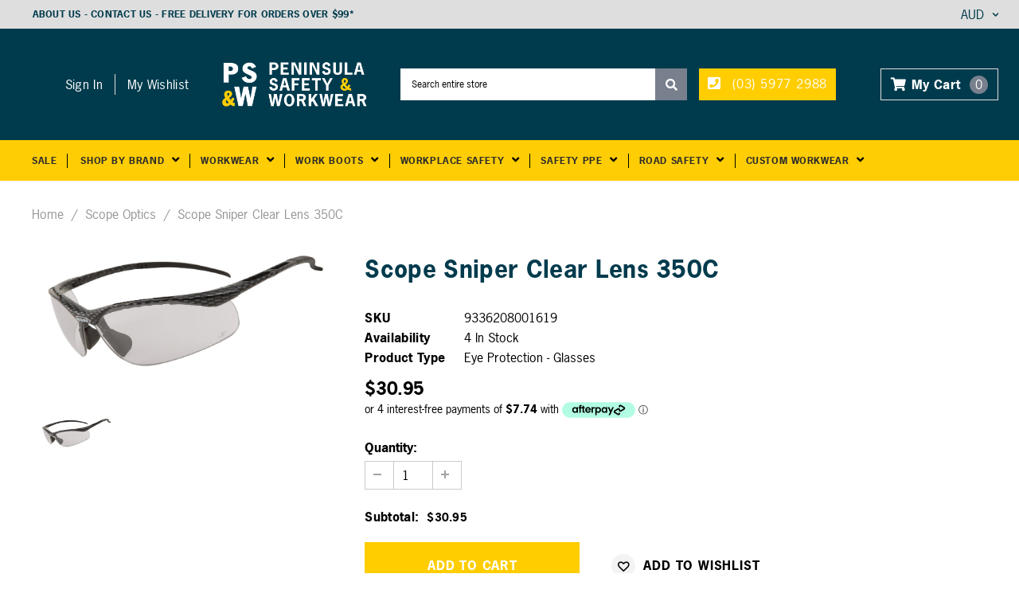

--- FILE ---
content_type: text/html; charset=utf-8
request_url: https://peninsulasafety.com.au/products/sniper-clear-lens
body_size: 43829
content:
<!doctype html>
<!--[if IE 9]> <html class="ie9 no-js" lang="en-AU"> <![endif]-->
<!-- [if (gt IE 9)|!(IE)]><! -->
<html class="no-js" lang="en-AU">
  <!-- <![endif] -->
  <head>
    <!-- starapps_core_start -->
<!-- This code is automatically managed by StarApps Studio -->
<!-- Please contact support@starapps.studio for any help -->
<!-- File location: snippets/starapps-core.liquid -->




<!-- starapps_core_end -->
    <meta name="viewport" content="width=device-width,initial-scale=1">
    <meta http-equiv="X-UA-Compatible" content="IE=edge,chrome=1">
    

    
      <title>
        Scope Sniper Clear Lens 350C
        - #1 Workwear Store
      </title>
    

    <link
      rel="preload"
      as="image"
      href="https://peninsulasafety.com.au/cdn/shop/files/Peninsual_Safety_Workwear_Logo.png?v=1614810652"
    >

    <!-- Global site tag (gtag.js) - Google Ads: 344358877 -->
    <script async src="https://www.googletagmanager.com/gtag/js?id=AW-344358877"></script>
    <script>
      window.dataLayer = window.dataLayer || [];
      function gtag(){dataLayer.push(arguments);}
      gtag('js', new Date());

      gtag('config', 'AW-344358877');
    </script>

    <!-- Google Tag Manager -->
    <script>
      (function(w,d,s,l,i){w[l]=w[l]||[];w[l].push({'gtm.start':
      new Date().getTime(),event:'gtm.js'});var f=d.getElementsByTagName(s)[0],
      j=d.createElement(s),dl=l!='dataLayer'?'&l='+l:'';j.async=true;j.src=
      'https://www.googletagmanager.com/gtm.js?id='+i+dl;f.parentNode.insertBefore(j,f);
      })(window,document,'script','dataLayer','GTM-MC5DXM8W');
    </script>
    <!-- End Google Tag Manager -->

    <meta name="google-site-verification" content="bmRyFZuBOWFpp_Zk6C2OO8kbbTsM3RgO0ty7omy1lTY">
    <meta name="google-site-verification" content="FxJw8rjFL_0fbfGcb3m32CMirc1oRStLBzjwdX-m6Aw">
    <meta name="google-site-verification" content="luVjYPor8aRTsVHBMS1xzYkOxuhZiAjflaZA8F-x9dA">
    <meta charset="utf-8">
    <meta name="theme-color" content="">
    <link rel="canonical" href="https://peninsulasafety.com.au/products/sniper-clear-lens">

    <!-- Fonts Stylesheet ================================================== -->
    <link rel="stylesheet" href="https://use.typekit.net/aoy7jat.css">

    
      <link rel="shortcut icon" href="//peninsulasafety.com.au/cdn/shop/files/Screenshot_2020-12-08_160321_resize_32x32.png?v=1614810737" type="image/png">
    

    
      <meta name="description" content="Features: Curved and extremely flexible temple with rubber tips gently hug the natural outline of the head resulting in a snug and comfortable fit Durable nylon frame with high end carbon fibre gloss finish C-Max (anti fog/scratch) coated on both lens surfaces on Smoke and Copper. Hard coated on Polarised and Mirror le">
    

    <!-- Product meta ================================================== -->
    

<meta property="og:url" content="https://peninsulasafety.com.au/products/sniper-clear-lens">
<meta property="og:site_name" content="Peninsula Safety & Workwear">

    <!-- /snippets/twitter-card.liquid -->





  <meta name="twitter:card" content="product">
  <meta name="twitter:title" content="Scope Sniper Clear Lens 350C">
  <meta name="twitter:description" content="Features:

Curved and extremely flexible temple with rubber tips gently hug the natural outline of the head resulting in a snug and comfortable fit
Durable nylon frame with high end carbon fibre gloss finish
C-Max (anti fog/scratch) coated on both lens surfaces on Smoke and Copper. Hard coated on Polarised and Mirror lenses
TPV rubber nose pads for comfort and slip resistance
In built top down ventilation design
High sunglare reduction and good UVR protection
Weight – 23 grams
Certified Protection AS/NZS 1337.1 Medium Impact
UV filtration: 100% UV 385 – Clear

Materials: 

Frame: High Impact Polycarbonate
Painted in gloss carbon fibre finish
Nose Bridge: TPR Rubber
Temples: TPR rubber compound tips

Colours: Clear lens/black band
Sizing: One Size Fits all (Medium/Large Fit)">
  <meta name="twitter:image" content="https://peninsulasafety.com.au/cdn/shop/products/Sniper350C_medium.jpg?v=1606364305">
  <meta name="twitter:image:width" content="240">
  <meta name="twitter:image:height" content="240">
  <meta name="twitter:label1" content="Price">
  <meta name="twitter:data1" content="$30.95 AUD">
  
  <meta name="twitter:label2" content="Brand">
  <meta name="twitter:data2" content="Scope">
  



    

    <!-- Styles -->
    <link href="//peninsulasafety.com.au/cdn/shop/t/27/assets/bootstrap.min.css?v=21257949286711472631709786218" rel="stylesheet" type="text/css" media="all" />
<!-- Theme base and media queries -->
<link href="//peninsulasafety.com.au/cdn/shop/t/27/assets/owl.carousel.css?v=40205257402576527171709786218" rel="stylesheet" type="text/css" media="all" />
<link href="//peninsulasafety.com.au/cdn/shop/t/27/assets/owl.theme.css?v=98273175150587755901709786218" rel="stylesheet" type="text/css" media="all" />
<link href="//peninsulasafety.com.au/cdn/shop/t/27/assets/jcarousel.css?v=49044373492225475791709786218" rel="stylesheet" type="text/css" media="all" />
<link href="//peninsulasafety.com.au/cdn/shop/t/27/assets/selectize.bootstrap3.css?v=162096599301222798271709786218" rel="stylesheet" type="text/css" media="all" />
<link href="//peninsulasafety.com.au/cdn/shop/t/27/assets/jquery.fancybox.css?v=89610375720255671161709786218" rel="stylesheet" type="text/css" media="all" />
<link href="//peninsulasafety.com.au/cdn/shop/t/27/assets/component.css?v=138136563689865950411709786218" rel="stylesheet" type="text/css" media="all" />
<link href="//peninsulasafety.com.au/cdn/shop/t/27/assets/theme-styles.css?v=71671383563731461061709787719" rel="stylesheet" type="text/css" media="all" />
<link href="//peninsulasafety.com.au/cdn/shop/t/27/assets/theme-styles-responsive.css?v=115998586267368033311709787719" rel="stylesheet" type="text/css" media="all" />
<link href="//peninsulasafety.com.au/cdn/shop/t/27/assets/theme-styles-setting.css?v=136403280360077482351710371116" rel="stylesheet" type="text/css" media="all" />
<link href="//peninsulasafety.com.au/cdn/shop/t/27/assets/settings.css?v=83674191049788967951709786218" rel="stylesheet" type="text/css" media="all" />
<!-- <link href="//peninsulasafety.com.au/cdn/shop/t/27/assets/animate.css?v=3720460600505202271709786218" rel="stylesheet" type="text/css" media="all" /> -->

<style>
.lang-block .selectize-control div[data-value~="1"] {background: url(//peninsulasafety.com.au/cdn/shop/t/27/assets/i-lang-1.png?v=170596593875287525321709786218) no-repeat;}        
.lang-block .selectize-control div[data-value~="2"] {background: url(//peninsulasafety.com.au/cdn/shop/t/27/assets/i-lang-2.png?v=5513001617867467761709786218) no-repeat;}        
</style>

    <!-- Scripts -->
    <script src="//ajax.googleapis.com/ajax/libs/jquery/1.11.0/jquery.min.js" type="text/javascript"></script>
<link href="//maxcdn.bootstrapcdn.com/font-awesome/4.5.0/css/font-awesome.min.css" rel="stylesheet" type="text/css" media="all" />
<script src="//peninsulasafety.com.au/cdn/shop/t/27/assets/jquery-cookie.min.js?v=72365755745404048181709786218" type="text/javascript"></script>
<script src="//peninsulasafety.com.au/cdn/shop/t/27/assets/selectize.min.js?v=70245539515728390161709786218" type="text/javascript"></script>
<script src="//peninsulasafety.com.au/cdn/shop/t/27/assets/jquery.nicescroll.min.js?v=166122000064107150281709786218" type="text/javascript"></script>
<link rel="stylesheet" type="text/css" href="//cdn.jsdelivr.net/jquery.slick/1.6.0/slick.css"/>
<script type="text/javascript" src="//cdn.jsdelivr.net/jquery.slick/1.6.0/slick.min.js"></script>
	
<script>
  
//   window.lazySizesConfig = window.lazySizesConfig || {};
//   lazySizesConfig.loadMode = 1;
//   window.lazySizesConfig.init = false;
//   lazySizes.init();
  
  window.ajax_cart = true;
  window.money_format = "${{amount}} AUD";
  window.shop_currency = "AUD";
  window.show_multiple_currencies = false;
  window.loading_url = "//peninsulasafety.com.au/cdn/shop/t/27/assets/loading.gif?v=50837312686733260831709786218"; 
  window.product_image_resize = true;
  window.file_url = "//peninsulasafety.com.au/cdn/shop/files/?v=4597";
  window.asset_url = "//peninsulasafety.com.au/cdn/shop/t/27/assets/soldout.png?v=150748039630093422031709786218";
  window.image_swap ="true";
  window.router = "";
  window.images_size = {
    is_crop: false,
    ratio_width : 1,
    ratio_height : 1,
  };
  window.inventory_text = {
    in_stock: "In stock",
    many_in_stock: "Many in stock",
    out_of_stock: "Out of stock",
    add_to_cart: "Add to Cart",
    select_options : "Select options",
    sold_out: "Sold Out",
    unavailable: "Unavailable",
    sale: "Sale",
    previous: "Previous",
    next: "Next",
    add_wishlist : "Add to wishlist",
    remove_wishlist : "Remove to wishlist",
  };
  window.side_bar = {
    show_sidebar: "Show Sidebar",
    hide_sidebar: "Hide Sidebar"
  };
          
  window.multi_lang = false;
</script>

    <!-- Header hook for plugins ================================================== -->

    <script>window.performance && window.performance.mark && window.performance.mark('shopify.content_for_header.start');</script><meta name="facebook-domain-verification" content="71r71gag4gt4ton758jail7xc38779">
<meta name="facebook-domain-verification" content="hem7k02rg3noqp0gkug6aa1bbd3kvn">
<meta name="google-site-verification" content="iMPlGKoBHPYARbD2E4md49JDFGUL_e-C18GO75uVfTE">
<meta id="shopify-digital-wallet" name="shopify-digital-wallet" content="/33633697837/digital_wallets/dialog">
<meta name="shopify-checkout-api-token" content="fb66d7d8ee073ac16b77ae107a406862">
<meta id="in-context-paypal-metadata" data-shop-id="33633697837" data-venmo-supported="false" data-environment="production" data-locale="en_US" data-paypal-v4="true" data-currency="AUD">
<link rel="alternate" type="application/json+oembed" href="https://peninsulasafety.com.au/products/sniper-clear-lens.oembed">
<script async="async" src="/checkouts/internal/preloads.js?locale=en-AU"></script>
<link rel="preconnect" href="https://shop.app" crossorigin="anonymous">
<script async="async" src="https://shop.app/checkouts/internal/preloads.js?locale=en-AU&shop_id=33633697837" crossorigin="anonymous"></script>
<script id="apple-pay-shop-capabilities" type="application/json">{"shopId":33633697837,"countryCode":"AU","currencyCode":"AUD","merchantCapabilities":["supports3DS"],"merchantId":"gid:\/\/shopify\/Shop\/33633697837","merchantName":"Peninsula Safety","requiredBillingContactFields":["postalAddress","email","phone"],"requiredShippingContactFields":["postalAddress","email","phone"],"shippingType":"shipping","supportedNetworks":["visa","masterCard","amex","jcb"],"total":{"type":"pending","label":"Peninsula Safety","amount":"1.00"},"shopifyPaymentsEnabled":true,"supportsSubscriptions":true}</script>
<script id="shopify-features" type="application/json">{"accessToken":"fb66d7d8ee073ac16b77ae107a406862","betas":["rich-media-storefront-analytics"],"domain":"peninsulasafety.com.au","predictiveSearch":true,"shopId":33633697837,"locale":"en"}</script>
<script>var Shopify = Shopify || {};
Shopify.shop = "peninsula-safety.myshopify.com";
Shopify.locale = "en";
Shopify.currency = {"active":"AUD","rate":"1.0"};
Shopify.country = "AU";
Shopify.theme = {"name":"PS\u0026W - 23.08.24","id":131643637805,"schema_name":null,"schema_version":null,"theme_store_id":null,"role":"main"};
Shopify.theme.handle = "null";
Shopify.theme.style = {"id":null,"handle":null};
Shopify.cdnHost = "peninsulasafety.com.au/cdn";
Shopify.routes = Shopify.routes || {};
Shopify.routes.root = "/";</script>
<script type="module">!function(o){(o.Shopify=o.Shopify||{}).modules=!0}(window);</script>
<script>!function(o){function n(){var o=[];function n(){o.push(Array.prototype.slice.apply(arguments))}return n.q=o,n}var t=o.Shopify=o.Shopify||{};t.loadFeatures=n(),t.autoloadFeatures=n()}(window);</script>
<script>
  window.ShopifyPay = window.ShopifyPay || {};
  window.ShopifyPay.apiHost = "shop.app\/pay";
  window.ShopifyPay.redirectState = null;
</script>
<script id="shop-js-analytics" type="application/json">{"pageType":"product"}</script>
<script defer="defer" async type="module" src="//peninsulasafety.com.au/cdn/shopifycloud/shop-js/modules/v2/client.init-shop-cart-sync_C5BV16lS.en.esm.js"></script>
<script defer="defer" async type="module" src="//peninsulasafety.com.au/cdn/shopifycloud/shop-js/modules/v2/chunk.common_CygWptCX.esm.js"></script>
<script type="module">
  await import("//peninsulasafety.com.au/cdn/shopifycloud/shop-js/modules/v2/client.init-shop-cart-sync_C5BV16lS.en.esm.js");
await import("//peninsulasafety.com.au/cdn/shopifycloud/shop-js/modules/v2/chunk.common_CygWptCX.esm.js");

  window.Shopify.SignInWithShop?.initShopCartSync?.({"fedCMEnabled":true,"windoidEnabled":true});

</script>
<script>
  window.Shopify = window.Shopify || {};
  if (!window.Shopify.featureAssets) window.Shopify.featureAssets = {};
  window.Shopify.featureAssets['shop-js'] = {"shop-cart-sync":["modules/v2/client.shop-cart-sync_ZFArdW7E.en.esm.js","modules/v2/chunk.common_CygWptCX.esm.js"],"init-fed-cm":["modules/v2/client.init-fed-cm_CmiC4vf6.en.esm.js","modules/v2/chunk.common_CygWptCX.esm.js"],"shop-button":["modules/v2/client.shop-button_tlx5R9nI.en.esm.js","modules/v2/chunk.common_CygWptCX.esm.js"],"shop-cash-offers":["modules/v2/client.shop-cash-offers_DOA2yAJr.en.esm.js","modules/v2/chunk.common_CygWptCX.esm.js","modules/v2/chunk.modal_D71HUcav.esm.js"],"init-windoid":["modules/v2/client.init-windoid_sURxWdc1.en.esm.js","modules/v2/chunk.common_CygWptCX.esm.js"],"shop-toast-manager":["modules/v2/client.shop-toast-manager_ClPi3nE9.en.esm.js","modules/v2/chunk.common_CygWptCX.esm.js"],"init-shop-email-lookup-coordinator":["modules/v2/client.init-shop-email-lookup-coordinator_B8hsDcYM.en.esm.js","modules/v2/chunk.common_CygWptCX.esm.js"],"init-shop-cart-sync":["modules/v2/client.init-shop-cart-sync_C5BV16lS.en.esm.js","modules/v2/chunk.common_CygWptCX.esm.js"],"avatar":["modules/v2/client.avatar_BTnouDA3.en.esm.js"],"pay-button":["modules/v2/client.pay-button_FdsNuTd3.en.esm.js","modules/v2/chunk.common_CygWptCX.esm.js"],"init-customer-accounts":["modules/v2/client.init-customer-accounts_DxDtT_ad.en.esm.js","modules/v2/client.shop-login-button_C5VAVYt1.en.esm.js","modules/v2/chunk.common_CygWptCX.esm.js","modules/v2/chunk.modal_D71HUcav.esm.js"],"init-shop-for-new-customer-accounts":["modules/v2/client.init-shop-for-new-customer-accounts_ChsxoAhi.en.esm.js","modules/v2/client.shop-login-button_C5VAVYt1.en.esm.js","modules/v2/chunk.common_CygWptCX.esm.js","modules/v2/chunk.modal_D71HUcav.esm.js"],"shop-login-button":["modules/v2/client.shop-login-button_C5VAVYt1.en.esm.js","modules/v2/chunk.common_CygWptCX.esm.js","modules/v2/chunk.modal_D71HUcav.esm.js"],"init-customer-accounts-sign-up":["modules/v2/client.init-customer-accounts-sign-up_CPSyQ0Tj.en.esm.js","modules/v2/client.shop-login-button_C5VAVYt1.en.esm.js","modules/v2/chunk.common_CygWptCX.esm.js","modules/v2/chunk.modal_D71HUcav.esm.js"],"shop-follow-button":["modules/v2/client.shop-follow-button_Cva4Ekp9.en.esm.js","modules/v2/chunk.common_CygWptCX.esm.js","modules/v2/chunk.modal_D71HUcav.esm.js"],"checkout-modal":["modules/v2/client.checkout-modal_BPM8l0SH.en.esm.js","modules/v2/chunk.common_CygWptCX.esm.js","modules/v2/chunk.modal_D71HUcav.esm.js"],"lead-capture":["modules/v2/client.lead-capture_Bi8yE_yS.en.esm.js","modules/v2/chunk.common_CygWptCX.esm.js","modules/v2/chunk.modal_D71HUcav.esm.js"],"shop-login":["modules/v2/client.shop-login_D6lNrXab.en.esm.js","modules/v2/chunk.common_CygWptCX.esm.js","modules/v2/chunk.modal_D71HUcav.esm.js"],"payment-terms":["modules/v2/client.payment-terms_CZxnsJam.en.esm.js","modules/v2/chunk.common_CygWptCX.esm.js","modules/v2/chunk.modal_D71HUcav.esm.js"]};
</script>
<script>(function() {
  var isLoaded = false;
  function asyncLoad() {
    if (isLoaded) return;
    isLoaded = true;
    var urls = ["https:\/\/labelmaker.b-cdn.net\/js\/labelmaker.js?shop=peninsula-safety.myshopify.com","https:\/\/labelmaker.b-cdn.net\/js\/labelmaker.js?shop=peninsula-safety.myshopify.com","https:\/\/labelmaker.b-cdn.net\/js\/labelmaker.js?shop=peninsula-safety.myshopify.com","https:\/\/labelmaker.b-cdn.net\/js\/labelmaker.js?shop=peninsula-safety.myshopify.com","https:\/\/labelmaker.b-cdn.net\/js\/labelmaker.js?shop=peninsula-safety.myshopify.com","https:\/\/instafeed.nfcube.com\/cdn\/82567a4e5939517b5c5df4d318941df1.js?shop=peninsula-safety.myshopify.com"];
    for (var i = 0; i < urls.length; i++) {
      var s = document.createElement('script');
      s.type = 'text/javascript';
      s.async = true;
      s.src = urls[i];
      var x = document.getElementsByTagName('script')[0];
      x.parentNode.insertBefore(s, x);
    }
  };
  if(window.attachEvent) {
    window.attachEvent('onload', asyncLoad);
  } else {
    window.addEventListener('load', asyncLoad, false);
  }
})();</script>
<script id="__st">var __st={"a":33633697837,"offset":39600,"reqid":"4f07bfc9-2153-435d-b607-a86e0ed65ab9-1768680772","pageurl":"peninsulasafety.com.au\/products\/sniper-clear-lens","u":"334139c94a45","p":"product","rtyp":"product","rid":5200179527725};</script>
<script>window.ShopifyPaypalV4VisibilityTracking = true;</script>
<script id="captcha-bootstrap">!function(){'use strict';const t='contact',e='account',n='new_comment',o=[[t,t],['blogs',n],['comments',n],[t,'customer']],c=[[e,'customer_login'],[e,'guest_login'],[e,'recover_customer_password'],[e,'create_customer']],r=t=>t.map((([t,e])=>`form[action*='/${t}']:not([data-nocaptcha='true']) input[name='form_type'][value='${e}']`)).join(','),a=t=>()=>t?[...document.querySelectorAll(t)].map((t=>t.form)):[];function s(){const t=[...o],e=r(t);return a(e)}const i='password',u='form_key',d=['recaptcha-v3-token','g-recaptcha-response','h-captcha-response',i],f=()=>{try{return window.sessionStorage}catch{return}},m='__shopify_v',_=t=>t.elements[u];function p(t,e,n=!1){try{const o=window.sessionStorage,c=JSON.parse(o.getItem(e)),{data:r}=function(t){const{data:e,action:n}=t;return t[m]||n?{data:e,action:n}:{data:t,action:n}}(c);for(const[e,n]of Object.entries(r))t.elements[e]&&(t.elements[e].value=n);n&&o.removeItem(e)}catch(o){console.error('form repopulation failed',{error:o})}}const l='form_type',E='cptcha';function T(t){t.dataset[E]=!0}const w=window,h=w.document,L='Shopify',v='ce_forms',y='captcha';let A=!1;((t,e)=>{const n=(g='f06e6c50-85a8-45c8-87d0-21a2b65856fe',I='https://cdn.shopify.com/shopifycloud/storefront-forms-hcaptcha/ce_storefront_forms_captcha_hcaptcha.v1.5.2.iife.js',D={infoText:'Protected by hCaptcha',privacyText:'Privacy',termsText:'Terms'},(t,e,n)=>{const o=w[L][v],c=o.bindForm;if(c)return c(t,g,e,D).then(n);var r;o.q.push([[t,g,e,D],n]),r=I,A||(h.body.append(Object.assign(h.createElement('script'),{id:'captcha-provider',async:!0,src:r})),A=!0)});var g,I,D;w[L]=w[L]||{},w[L][v]=w[L][v]||{},w[L][v].q=[],w[L][y]=w[L][y]||{},w[L][y].protect=function(t,e){n(t,void 0,e),T(t)},Object.freeze(w[L][y]),function(t,e,n,w,h,L){const[v,y,A,g]=function(t,e,n){const i=e?o:[],u=t?c:[],d=[...i,...u],f=r(d),m=r(i),_=r(d.filter((([t,e])=>n.includes(e))));return[a(f),a(m),a(_),s()]}(w,h,L),I=t=>{const e=t.target;return e instanceof HTMLFormElement?e:e&&e.form},D=t=>v().includes(t);t.addEventListener('submit',(t=>{const e=I(t);if(!e)return;const n=D(e)&&!e.dataset.hcaptchaBound&&!e.dataset.recaptchaBound,o=_(e),c=g().includes(e)&&(!o||!o.value);(n||c)&&t.preventDefault(),c&&!n&&(function(t){try{if(!f())return;!function(t){const e=f();if(!e)return;const n=_(t);if(!n)return;const o=n.value;o&&e.removeItem(o)}(t);const e=Array.from(Array(32),(()=>Math.random().toString(36)[2])).join('');!function(t,e){_(t)||t.append(Object.assign(document.createElement('input'),{type:'hidden',name:u})),t.elements[u].value=e}(t,e),function(t,e){const n=f();if(!n)return;const o=[...t.querySelectorAll(`input[type='${i}']`)].map((({name:t})=>t)),c=[...d,...o],r={};for(const[a,s]of new FormData(t).entries())c.includes(a)||(r[a]=s);n.setItem(e,JSON.stringify({[m]:1,action:t.action,data:r}))}(t,e)}catch(e){console.error('failed to persist form',e)}}(e),e.submit())}));const S=(t,e)=>{t&&!t.dataset[E]&&(n(t,e.some((e=>e===t))),T(t))};for(const o of['focusin','change'])t.addEventListener(o,(t=>{const e=I(t);D(e)&&S(e,y())}));const B=e.get('form_key'),M=e.get(l),P=B&&M;t.addEventListener('DOMContentLoaded',(()=>{const t=y();if(P)for(const e of t)e.elements[l].value===M&&p(e,B);[...new Set([...A(),...v().filter((t=>'true'===t.dataset.shopifyCaptcha))])].forEach((e=>S(e,t)))}))}(h,new URLSearchParams(w.location.search),n,t,e,['guest_login'])})(!0,!0)}();</script>
<script integrity="sha256-4kQ18oKyAcykRKYeNunJcIwy7WH5gtpwJnB7kiuLZ1E=" data-source-attribution="shopify.loadfeatures" defer="defer" src="//peninsulasafety.com.au/cdn/shopifycloud/storefront/assets/storefront/load_feature-a0a9edcb.js" crossorigin="anonymous"></script>
<script crossorigin="anonymous" defer="defer" src="//peninsulasafety.com.au/cdn/shopifycloud/storefront/assets/shopify_pay/storefront-65b4c6d7.js?v=20250812"></script>
<script data-source-attribution="shopify.dynamic_checkout.dynamic.init">var Shopify=Shopify||{};Shopify.PaymentButton=Shopify.PaymentButton||{isStorefrontPortableWallets:!0,init:function(){window.Shopify.PaymentButton.init=function(){};var t=document.createElement("script");t.src="https://peninsulasafety.com.au/cdn/shopifycloud/portable-wallets/latest/portable-wallets.en.js",t.type="module",document.head.appendChild(t)}};
</script>
<script data-source-attribution="shopify.dynamic_checkout.buyer_consent">
  function portableWalletsHideBuyerConsent(e){var t=document.getElementById("shopify-buyer-consent"),n=document.getElementById("shopify-subscription-policy-button");t&&n&&(t.classList.add("hidden"),t.setAttribute("aria-hidden","true"),n.removeEventListener("click",e))}function portableWalletsShowBuyerConsent(e){var t=document.getElementById("shopify-buyer-consent"),n=document.getElementById("shopify-subscription-policy-button");t&&n&&(t.classList.remove("hidden"),t.removeAttribute("aria-hidden"),n.addEventListener("click",e))}window.Shopify?.PaymentButton&&(window.Shopify.PaymentButton.hideBuyerConsent=portableWalletsHideBuyerConsent,window.Shopify.PaymentButton.showBuyerConsent=portableWalletsShowBuyerConsent);
</script>
<script data-source-attribution="shopify.dynamic_checkout.cart.bootstrap">document.addEventListener("DOMContentLoaded",(function(){function t(){return document.querySelector("shopify-accelerated-checkout-cart, shopify-accelerated-checkout")}if(t())Shopify.PaymentButton.init();else{new MutationObserver((function(e,n){t()&&(Shopify.PaymentButton.init(),n.disconnect())})).observe(document.body,{childList:!0,subtree:!0})}}));
</script>
<link id="shopify-accelerated-checkout-styles" rel="stylesheet" media="screen" href="https://peninsulasafety.com.au/cdn/shopifycloud/portable-wallets/latest/accelerated-checkout-backwards-compat.css" crossorigin="anonymous">
<style id="shopify-accelerated-checkout-cart">
        #shopify-buyer-consent {
  margin-top: 1em;
  display: inline-block;
  width: 100%;
}

#shopify-buyer-consent.hidden {
  display: none;
}

#shopify-subscription-policy-button {
  background: none;
  border: none;
  padding: 0;
  text-decoration: underline;
  font-size: inherit;
  cursor: pointer;
}

#shopify-subscription-policy-button::before {
  box-shadow: none;
}

      </style>

<script>window.performance && window.performance.mark && window.performance.mark('shopify.content_for_header.end');</script>

    <!--[if lt IE 9]> <script src="//html5shiv.googlecode.com/svn/trunk/html5.js" type="text/javascript"></script> <![endif]-->

    
    

    <script>
              if (typeof BSS_PL == 'undefined') {
                  var BSS_PL = {};
              }
              BSS_PL.customerTags = 'null'
              BSS_PL.configData = [];
              BSS_PL.storeId = 3924;
              BSS_PL.currentPlan = "false";
              </script>
          

    



<!-- Scripts -->

<script src="//peninsulasafety.com.au/cdn/shopifycloud/storefront/assets/themes_support/api.jquery-7ab1a3a4.js" type="text/javascript"></script>
 <script src="//peninsulasafety.com.au/cdn/shop/t/27/assets/click-and-collect-es6.js?v=118591723776283110191709786218" type="text/javascript"></script>

<!-- Stylesheets -->

<link rel="stylesheet" href="https://use.fontawesome.com/releases/v5.8.2/css/all.css" integrity="sha384-oS3vJWv+0UjzBfQzYUhtDYW+Pj2yciDJxpsK1OYPAYjqT085Qq/1cq5FLXAZQ7Ay" crossorigin="anonymous">
 <link href="//peninsulasafety.com.au/cdn/shop/t/27/assets/click-and-collect.scss.css?v=162167624436879735611709786218" rel="stylesheet" type="text/css" media="all" />

<!-- Inline scripts -->

<script type="text/javascript">
 function initCnc() {
 clickAndCollectSettings = {
 subdomain: 'peninsula-safety.myshopify.com'.split('.', 1),
 apiPrefix: 'shopify.retailexpress.com.au',
 showQuantity: true,
 enableMap: true
 };
 
 
 window.cnc = new ClickAndCollectProduct(clickAndCollectSettings, '34859158601773');
 
 }
 function initMap() {
 if (window.cnc) {
 window.cnc.mapReady();
 } else {
 window.mapIsReady = true;
 }
 }
 document.addEventListener("DOMContentLoaded", function(event) {
 if (!document.getElementById('cnc-container')) {
 console.log('Click and Collect element not found.');
 } else {
 initCnc();
 }
 });

</script>

<!-- Remove if not using Google Maps -->
 

<script async defer src="https://maps.googleapis.com/maps/api/js?key=AIzaSyCRyg32oq9mQnvunB5fzG7rHJ5v_Qf_K0Y&callback=initMap&region=au" type="text/javascript"></script>






    <!-- starapps_core_start -->
<!-- This code is automatically managed by StarApps Studio -->
<!-- Please contact support@starapps.studio for any help -->
<!-- File location: snippets/starapps-core.liquid -->




<!-- starapps_core_end -->
  <!-- BEGIN app block: shopify://apps/swatch-king/blocks/variant-swatch-king/0850b1e4-ba30-4a0d-a8f4-f9a939276d7d -->


















































  <script>
    window.vsk_data = function(){
      return {
        "block_collection_settings": {"alignment":"center","enable":true,"swatch_location":"After price","switch_on_hover":false,"preselect_variant":false,"current_template":"product"},
        "currency": "AUD",
        "currency_symbol": "$",
        "primary_locale": "en",
        "localized_string": {},
        "app_setting_styles": {"products_swatch_presentation":{"slide_left_button_svg":"","slide_right_button_svg":""},"collections_swatch_presentation":{"minified":false,"minified_products":false,"minified_template":"+{count}","slide_left_button_svg":"","minified_display_count":[3,6],"slide_right_button_svg":""}},
        "app_setting": {"display_logs":false,"default_preset":124105,"pre_hide_strategy":"hide-all-theme-selectors","swatch_url_source":"cdn","product_data_source":"storefront","data_url_source":"cdn","new_script":true},
        "app_setting_config": {"app_execution_strategy":"all","collections_options_disabled":null,"default_swatch_image":"","do_not_select_an_option":{"text":"Select a {{ option_name }}","status":true,"control_add_to_cart":true,"allow_virtual_trigger":true,"make_a_selection_text":"Select a {{ option_name }}","auto_select_options_list":[]},"history_free_group_navigation":false,"notranslate":false,"products_options_disabled":null,"size_chart":{"type":"theme","labels":"size,sizes,taille,größe,tamanho,tamaño,koko,サイズ","position":"right","size_chart_app":"","size_chart_app_css":"","size_chart_app_selector":""},"session_storage_timeout_seconds":60,"enable_swatch":{"cart":{"enable_on_cart_product_grid":true,"enable_on_cart_featured_product":true},"home":{"enable_on_home_product_grid":true,"enable_on_home_featured_product":true},"pages":{"enable_on_custom_product_grid":true,"enable_on_custom_featured_product":true},"article":{"enable_on_article_product_grid":true,"enable_on_article_featured_product":true},"products":{"enable_on_main_product":true,"enable_on_product_grid":true},"collections":{"enable_on_collection_quick_view":true,"enable_on_collection_product_grid":true},"list_collections":{"enable_on_list_collection_quick_view":true,"enable_on_list_collection_product_grid":true}},"product_template":{"group_swatches":true,"variant_swatches":true},"product_batch_size":250,"use_optimized_urls":true,"enable_error_tracking":true,"enable_event_tracking":false,"preset_badge":{"order":[{"name":"sold_out","order":0},{"name":"sale","order":1},{"name":"new","order":2}],"new_badge_text":"NEW","new_badge_color":"#FFFFFF","sale_badge_text":"SALE","sale_badge_color":"#FFFFFF","new_badge_bg_color":"#121212D1","sale_badge_bg_color":"#D91C01D1","sold_out_badge_text":"SOLD OUT","sold_out_badge_color":"#FFFFFF","new_show_when_all_same":false,"sale_show_when_all_same":false,"sold_out_badge_bg_color":"#BBBBBBD1","new_product_max_duration":90,"sold_out_show_when_all_same":true,"min_price_diff_for_sale_badge":5}},
        "theme_settings_map": {"137639559213":34414,"137914056749":34414,"138956341293":353294,"142215479341":34414,"141618675757":34414,"146662031405":34414,"131643637805":34414,"129199833133":34414,"129932656685":34414,"129909784621":34414,"131493134381":34414,"130546303021":34414,"131448832045":34414,"148104970285":34414,"128538542125":34414,"128458752045":34414,"131086843949":34414,"147077857325":34414,"146957303853":34414},
        "theme_settings": {"34414":{"id":34414,"configurations":{"products":{"theme_type":"dawn","swatch_root":{"position":"before","selector":".selector-wrapper","groups_selector":"","section_selector":"div.product","secondary_position":"","secondary_selector":"","use_section_as_root":true},"option_selectors":"#product-variants .selector-wrapper select","selectors_to_hide":[".swatch_options","form[action=\"\/cart\/add\"] .product__variants","form[action=\"\/cart\/add\"] .form__row div.selector-wrapper","form .swatch.clearfix"],"json_data_selector":"","add_to_cart_selector":"[name=\"add\"]","custom_button_params":{"data":[{"value_attribute":"data-value","option_attribute":"data-name"}],"selected_selector":".active"},"option_index_attributes":["data-index","data-option-position","data-object","data-product-option","data-option-index","name"],"add_to_cart_text_selector":"[name=\"add\"]\u003espan","selectors_to_hide_override":"","add_to_cart_enabled_classes":"","add_to_cart_disabled_classes":""},"collections":{"grid_updates":[{"name":"sku","template":"SKU: {sku}","display_position":"replace","display_selector":".variant-sku","element_selector":""},{"name":"price","template":"{{price_with_format}}","display_position":"replace","display_selector":"[data-price]","element_selector":""}],"data_selectors":{"url":"a","title":".product-card__title","attributes":[],"form_input":"[name=\"id\"]","featured_image":"img","secondary_image":"img.secondary"},"attribute_updates":[{"selector":null,"template":null,"attribute":null}],"selectors_to_hide":[],"json_data_selector":"[sa-swatch-json]","swatch_root_selector":"[sa-swatch-root]","swatch_display_options":[{"label":"After price","position":"bottom","selector":"div.starapps"}]}},"settings":{"products":{"handleize":false,"init_deferred":false,"label_split_symbol":"-","size_chart_selector":"","persist_group_variant":true,"hide_single_value_option":"none"},"collections":{"layer_index":12,"display_label":false,"continuous_lookup":3000,"json_data_from_api":false,"label_split_symbol":"-","price_trailing_zeroes":false,"hide_single_value_option":"none"}},"custom_scripts":[],"custom_css":"","theme_store_ids":[],"schema_theme_names":["Unidentified"],"pre_hide_css_code":null},"34414":{"id":34414,"configurations":{"products":{"theme_type":"dawn","swatch_root":{"position":"before","selector":".selector-wrapper","groups_selector":"","section_selector":"div.product","secondary_position":"","secondary_selector":"","use_section_as_root":true},"option_selectors":"#product-variants .selector-wrapper select","selectors_to_hide":[".swatch_options","form[action=\"\/cart\/add\"] .product__variants","form[action=\"\/cart\/add\"] .form__row div.selector-wrapper","form .swatch.clearfix"],"json_data_selector":"","add_to_cart_selector":"[name=\"add\"]","custom_button_params":{"data":[{"value_attribute":"data-value","option_attribute":"data-name"}],"selected_selector":".active"},"option_index_attributes":["data-index","data-option-position","data-object","data-product-option","data-option-index","name"],"add_to_cart_text_selector":"[name=\"add\"]\u003espan","selectors_to_hide_override":"","add_to_cart_enabled_classes":"","add_to_cart_disabled_classes":""},"collections":{"grid_updates":[{"name":"sku","template":"SKU: {sku}","display_position":"replace","display_selector":".variant-sku","element_selector":""},{"name":"price","template":"{{price_with_format}}","display_position":"replace","display_selector":"[data-price]","element_selector":""}],"data_selectors":{"url":"a","title":".product-card__title","attributes":[],"form_input":"[name=\"id\"]","featured_image":"img","secondary_image":"img.secondary"},"attribute_updates":[{"selector":null,"template":null,"attribute":null}],"selectors_to_hide":[],"json_data_selector":"[sa-swatch-json]","swatch_root_selector":"[sa-swatch-root]","swatch_display_options":[{"label":"After price","position":"bottom","selector":"div.starapps"}]}},"settings":{"products":{"handleize":false,"init_deferred":false,"label_split_symbol":"-","size_chart_selector":"","persist_group_variant":true,"hide_single_value_option":"none"},"collections":{"layer_index":12,"display_label":false,"continuous_lookup":3000,"json_data_from_api":false,"label_split_symbol":"-","price_trailing_zeroes":false,"hide_single_value_option":"none"}},"custom_scripts":[],"custom_css":"","theme_store_ids":[],"schema_theme_names":["Unidentified"],"pre_hide_css_code":null},"353294":{"id":353294,"configurations":{"products":{"theme_type":"dawn","swatch_root":{"position":"before","selector":"variant-radios, variant-selects, product-variants, variant-selection, product-variant-selector, .variant-wrapper, .variant-picker, .product-form__variants, .product-form__swatches, .swatches__container, .product-variants, .product__variant-select, .variations, form .swatch.clearfix, noscript[class*=\"product-form__noscript-wrapper\"]","groups_selector":"","section_selector":"[id*=\"shopify\"][id*=\"main\"][id*=\"template\"], [class*=\"featured\"][class*=\"product\"]:not([class*=\"collection\"]):not([class*=\"gallery\"]):not([class*=\"item\"]):not([class*=\"heading\"]), [class*=\"index\"] [data-section-type=\"product\"], [data-section-type=\"featured-product\"],  [class*=\"index\"] [data-section-type=\"product-template\"], [data-product-type=\"featured\"], #shopify-section-product-template","secondary_position":"","secondary_selector":"","use_section_as_root":true},"option_selectors":"[class*=\"variant\"] input[type=\"radio\"], [class*=\"form\"] input[type=\"radio\"], [class*=\"option\"] input[type=\"radio\"], .form__selectors input, variant-selects input, variant-selects select, variant-input input, .variant-wrapper select","selectors_to_hide":["variant-radios, variant-selects, product-variants, variant-selection, product-variant-selector, .variant-wrapper, .variant-picker, .product-form__variants, .product-form__swatches, .swatches__container, .product-variants, .product__variant-select, .variations, form .swatch.clearfix"],"json_data_selector":"","add_to_cart_selector":"[name=\"add\"], [data-action*=\"add\"][data-action*=\"cart\"], [data-product-atc],  [id*=\"addToCart\"], [data-add-button], [value=\"Add to cart\"]","custom_button_params":{"data":[{"value_attribute":"data-value","option_attribute":"data-name"}],"selected_selector":".active"},"option_index_attributes":["data-index","data-option-position","data-object","data-product-option","data-option-index","name","data-escape"],"add_to_cart_text_selector":"[name=\"add\"] \u003e span:not([class*=\"load\"]):not([class*=\"added\"]):not([class*=\"complete\"]):not([class*=\"symbol\"]), [data-add-to-cart-text], .atc-button--text, [data-add-button-text]","selectors_to_hide_override":"","add_to_cart_enabled_classes":"","add_to_cart_disabled_classes":""},"collections":{"grid_updates":[{"name":"price","template":"\u003cdiv class=\"price price--on-sale\"\u003e\n\u003cspan class=\"price-item price-item--regular\" {display_on_sale}\u003e{compare_at_price_with_format}\u003c\/span\u003e\n\u003cspan {display_on_sale}\u003e\u0026nbsp\u003c\/span\u003e\n\u003cspan class=\"price-item price-item--sale\" \u003e{price_with_format}\u003c\/span\u003e\n\u003c\/div\u003e","display_position":"replace","display_selector":"[class*=\"Price\"][class*=\"Heading\"], .grid-product__price, .price:not(.price-list .price), .product-price, .price-list, .product-grid--price, .product-card__price, .product__price, product-price, .product-item__price, [data-price-wrapper], .product-list-item-price, .product-item-price","element_selector":""}],"data_selectors":{"url":"a","title":"[class*=\"title\"] a","attributes":[],"form_input":"[name=\"id\"]","featured_image":"img:nth-child(1):not([class*=\"second\"] img):not(.product-item__bg__inner img):not([class*=\"two\"] img):not([class*=\"hidden\"] img), img[class*=\"primary\"], [class*=\"primary\"] img, .reveal img:not(.hidden img), [class*=\"main\"][class*=\"image\"] picture, [data-primary-media] img","secondary_image":"[class*=\"secondary\"] img:nth-child(2):not([class*=\"with\"]):not([class*=\"has\"]):not([class*=\"show\"]):not([class*=\"primary\"] img), .product-item__bg__under img, img[class*=\"alternate\"], .media--hover-effect img:nth-child(2), .hidden img, img.hidden, picture[style*=\"none\"], .not-first img, .product--hover-image img, .product-thumb-hover img, img.secondary-media-hidden, img[class*=\"secondary\"]"},"attribute_updates":[{"selector":null,"template":null,"attribute":null}],"selectors_to_hide":[],"json_data_selector":"[sa-swatch-json]","swatch_root_selector":".ProductItem, .product-item, .product-block, .grid-view-item, .product-grid li.grid__item, .grid-product, .product-grid-item, .type-product-grid-item, .product-card, .product-index, .grid .card:not(.grid__item .card), .grid product-card, .product-list-item, .product--root, .product-thumbnail, .collection-page__product, [data-product-item], [data-product-grid-item], [data-product-grid]","swatch_display_options":[{"label":"After image","position":"before","selector":"[class*=\"content\"][class*=\"card\"], [class*=\"info\"][class*=\"card\"], [class*=\"Info\"][class*=\"Item\"], [class*=\"info\"][class*=\"product\"]:not([class*=\"inner\"]),  [class*=\"grid\"][class*=\"meta\"], .product-details, [class*=\"product\"][class*=\"caption\"]"},{"label":"After price","position":"after","selector":"[class*=\"Price\"][class*=\"Heading\"], .grid-product__price, .price:not(.price-list .price), .product-price, .price-list, .product-grid--price, .product-card__price, .product__price, product-price, .product-item__price, [data-price-wrapper], .product-list-item-price, .product-item-price"},{"label":"After title","position":"after","selector":"[class*=\"title\"], [class*=\"heading\"]"}]}},"settings":{"products":{"handleize":false,"init_deferred":false,"label_split_symbol":":","size_chart_selector":"[aria-controls*=\"size-chart\"],[aria-controls*=\"size-guide\"]","persist_group_variant":true,"hide_single_value_option":"none"},"collections":{"layer_index":2,"display_label":false,"continuous_lookup":3000,"json_data_from_api":true,"label_split_symbol":"-","price_trailing_zeroes":false,"hide_single_value_option":"none"}},"custom_scripts":[],"custom_css":"","theme_store_ids":[],"schema_theme_names":[""],"pre_hide_css_code":null},"34414":{"id":34414,"configurations":{"products":{"theme_type":"dawn","swatch_root":{"position":"before","selector":".selector-wrapper","groups_selector":"","section_selector":"div.product","secondary_position":"","secondary_selector":"","use_section_as_root":true},"option_selectors":"#product-variants .selector-wrapper select","selectors_to_hide":[".swatch_options","form[action=\"\/cart\/add\"] .product__variants","form[action=\"\/cart\/add\"] .form__row div.selector-wrapper","form .swatch.clearfix"],"json_data_selector":"","add_to_cart_selector":"[name=\"add\"]","custom_button_params":{"data":[{"value_attribute":"data-value","option_attribute":"data-name"}],"selected_selector":".active"},"option_index_attributes":["data-index","data-option-position","data-object","data-product-option","data-option-index","name"],"add_to_cart_text_selector":"[name=\"add\"]\u003espan","selectors_to_hide_override":"","add_to_cart_enabled_classes":"","add_to_cart_disabled_classes":""},"collections":{"grid_updates":[{"name":"sku","template":"SKU: {sku}","display_position":"replace","display_selector":".variant-sku","element_selector":""},{"name":"price","template":"{{price_with_format}}","display_position":"replace","display_selector":"[data-price]","element_selector":""}],"data_selectors":{"url":"a","title":".product-card__title","attributes":[],"form_input":"[name=\"id\"]","featured_image":"img","secondary_image":"img.secondary"},"attribute_updates":[{"selector":null,"template":null,"attribute":null}],"selectors_to_hide":[],"json_data_selector":"[sa-swatch-json]","swatch_root_selector":"[sa-swatch-root]","swatch_display_options":[{"label":"After price","position":"bottom","selector":"div.starapps"}]}},"settings":{"products":{"handleize":false,"init_deferred":false,"label_split_symbol":"-","size_chart_selector":"","persist_group_variant":true,"hide_single_value_option":"none"},"collections":{"layer_index":12,"display_label":false,"continuous_lookup":3000,"json_data_from_api":false,"label_split_symbol":"-","price_trailing_zeroes":false,"hide_single_value_option":"none"}},"custom_scripts":[],"custom_css":"","theme_store_ids":[],"schema_theme_names":["Unidentified"],"pre_hide_css_code":null},"34414":{"id":34414,"configurations":{"products":{"theme_type":"dawn","swatch_root":{"position":"before","selector":".selector-wrapper","groups_selector":"","section_selector":"div.product","secondary_position":"","secondary_selector":"","use_section_as_root":true},"option_selectors":"#product-variants .selector-wrapper select","selectors_to_hide":[".swatch_options","form[action=\"\/cart\/add\"] .product__variants","form[action=\"\/cart\/add\"] .form__row div.selector-wrapper","form .swatch.clearfix"],"json_data_selector":"","add_to_cart_selector":"[name=\"add\"]","custom_button_params":{"data":[{"value_attribute":"data-value","option_attribute":"data-name"}],"selected_selector":".active"},"option_index_attributes":["data-index","data-option-position","data-object","data-product-option","data-option-index","name"],"add_to_cart_text_selector":"[name=\"add\"]\u003espan","selectors_to_hide_override":"","add_to_cart_enabled_classes":"","add_to_cart_disabled_classes":""},"collections":{"grid_updates":[{"name":"sku","template":"SKU: {sku}","display_position":"replace","display_selector":".variant-sku","element_selector":""},{"name":"price","template":"{{price_with_format}}","display_position":"replace","display_selector":"[data-price]","element_selector":""}],"data_selectors":{"url":"a","title":".product-card__title","attributes":[],"form_input":"[name=\"id\"]","featured_image":"img","secondary_image":"img.secondary"},"attribute_updates":[{"selector":null,"template":null,"attribute":null}],"selectors_to_hide":[],"json_data_selector":"[sa-swatch-json]","swatch_root_selector":"[sa-swatch-root]","swatch_display_options":[{"label":"After price","position":"bottom","selector":"div.starapps"}]}},"settings":{"products":{"handleize":false,"init_deferred":false,"label_split_symbol":"-","size_chart_selector":"","persist_group_variant":true,"hide_single_value_option":"none"},"collections":{"layer_index":12,"display_label":false,"continuous_lookup":3000,"json_data_from_api":false,"label_split_symbol":"-","price_trailing_zeroes":false,"hide_single_value_option":"none"}},"custom_scripts":[],"custom_css":"","theme_store_ids":[],"schema_theme_names":["Unidentified"],"pre_hide_css_code":null},"34414":{"id":34414,"configurations":{"products":{"theme_type":"dawn","swatch_root":{"position":"before","selector":".selector-wrapper","groups_selector":"","section_selector":"div.product","secondary_position":"","secondary_selector":"","use_section_as_root":true},"option_selectors":"#product-variants .selector-wrapper select","selectors_to_hide":[".swatch_options","form[action=\"\/cart\/add\"] .product__variants","form[action=\"\/cart\/add\"] .form__row div.selector-wrapper","form .swatch.clearfix"],"json_data_selector":"","add_to_cart_selector":"[name=\"add\"]","custom_button_params":{"data":[{"value_attribute":"data-value","option_attribute":"data-name"}],"selected_selector":".active"},"option_index_attributes":["data-index","data-option-position","data-object","data-product-option","data-option-index","name"],"add_to_cart_text_selector":"[name=\"add\"]\u003espan","selectors_to_hide_override":"","add_to_cart_enabled_classes":"","add_to_cart_disabled_classes":""},"collections":{"grid_updates":[{"name":"sku","template":"SKU: {sku}","display_position":"replace","display_selector":".variant-sku","element_selector":""},{"name":"price","template":"{{price_with_format}}","display_position":"replace","display_selector":"[data-price]","element_selector":""}],"data_selectors":{"url":"a","title":".product-card__title","attributes":[],"form_input":"[name=\"id\"]","featured_image":"img","secondary_image":"img.secondary"},"attribute_updates":[{"selector":null,"template":null,"attribute":null}],"selectors_to_hide":[],"json_data_selector":"[sa-swatch-json]","swatch_root_selector":"[sa-swatch-root]","swatch_display_options":[{"label":"After price","position":"bottom","selector":"div.starapps"}]}},"settings":{"products":{"handleize":false,"init_deferred":false,"label_split_symbol":"-","size_chart_selector":"","persist_group_variant":true,"hide_single_value_option":"none"},"collections":{"layer_index":12,"display_label":false,"continuous_lookup":3000,"json_data_from_api":false,"label_split_symbol":"-","price_trailing_zeroes":false,"hide_single_value_option":"none"}},"custom_scripts":[],"custom_css":"","theme_store_ids":[],"schema_theme_names":["Unidentified"],"pre_hide_css_code":null},"34414":{"id":34414,"configurations":{"products":{"theme_type":"dawn","swatch_root":{"position":"before","selector":".selector-wrapper","groups_selector":"","section_selector":"div.product","secondary_position":"","secondary_selector":"","use_section_as_root":true},"option_selectors":"#product-variants .selector-wrapper select","selectors_to_hide":[".swatch_options","form[action=\"\/cart\/add\"] .product__variants","form[action=\"\/cart\/add\"] .form__row div.selector-wrapper","form .swatch.clearfix"],"json_data_selector":"","add_to_cart_selector":"[name=\"add\"]","custom_button_params":{"data":[{"value_attribute":"data-value","option_attribute":"data-name"}],"selected_selector":".active"},"option_index_attributes":["data-index","data-option-position","data-object","data-product-option","data-option-index","name"],"add_to_cart_text_selector":"[name=\"add\"]\u003espan","selectors_to_hide_override":"","add_to_cart_enabled_classes":"","add_to_cart_disabled_classes":""},"collections":{"grid_updates":[{"name":"sku","template":"SKU: {sku}","display_position":"replace","display_selector":".variant-sku","element_selector":""},{"name":"price","template":"{{price_with_format}}","display_position":"replace","display_selector":"[data-price]","element_selector":""}],"data_selectors":{"url":"a","title":".product-card__title","attributes":[],"form_input":"[name=\"id\"]","featured_image":"img","secondary_image":"img.secondary"},"attribute_updates":[{"selector":null,"template":null,"attribute":null}],"selectors_to_hide":[],"json_data_selector":"[sa-swatch-json]","swatch_root_selector":"[sa-swatch-root]","swatch_display_options":[{"label":"After price","position":"bottom","selector":"div.starapps"}]}},"settings":{"products":{"handleize":false,"init_deferred":false,"label_split_symbol":"-","size_chart_selector":"","persist_group_variant":true,"hide_single_value_option":"none"},"collections":{"layer_index":12,"display_label":false,"continuous_lookup":3000,"json_data_from_api":false,"label_split_symbol":"-","price_trailing_zeroes":false,"hide_single_value_option":"none"}},"custom_scripts":[],"custom_css":"","theme_store_ids":[],"schema_theme_names":["Unidentified"],"pre_hide_css_code":null},"34414":{"id":34414,"configurations":{"products":{"theme_type":"dawn","swatch_root":{"position":"before","selector":".selector-wrapper","groups_selector":"","section_selector":"div.product","secondary_position":"","secondary_selector":"","use_section_as_root":true},"option_selectors":"#product-variants .selector-wrapper select","selectors_to_hide":[".swatch_options","form[action=\"\/cart\/add\"] .product__variants","form[action=\"\/cart\/add\"] .form__row div.selector-wrapper","form .swatch.clearfix"],"json_data_selector":"","add_to_cart_selector":"[name=\"add\"]","custom_button_params":{"data":[{"value_attribute":"data-value","option_attribute":"data-name"}],"selected_selector":".active"},"option_index_attributes":["data-index","data-option-position","data-object","data-product-option","data-option-index","name"],"add_to_cart_text_selector":"[name=\"add\"]\u003espan","selectors_to_hide_override":"","add_to_cart_enabled_classes":"","add_to_cart_disabled_classes":""},"collections":{"grid_updates":[{"name":"sku","template":"SKU: {sku}","display_position":"replace","display_selector":".variant-sku","element_selector":""},{"name":"price","template":"{{price_with_format}}","display_position":"replace","display_selector":"[data-price]","element_selector":""}],"data_selectors":{"url":"a","title":".product-card__title","attributes":[],"form_input":"[name=\"id\"]","featured_image":"img","secondary_image":"img.secondary"},"attribute_updates":[{"selector":null,"template":null,"attribute":null}],"selectors_to_hide":[],"json_data_selector":"[sa-swatch-json]","swatch_root_selector":"[sa-swatch-root]","swatch_display_options":[{"label":"After price","position":"bottom","selector":"div.starapps"}]}},"settings":{"products":{"handleize":false,"init_deferred":false,"label_split_symbol":"-","size_chart_selector":"","persist_group_variant":true,"hide_single_value_option":"none"},"collections":{"layer_index":12,"display_label":false,"continuous_lookup":3000,"json_data_from_api":false,"label_split_symbol":"-","price_trailing_zeroes":false,"hide_single_value_option":"none"}},"custom_scripts":[],"custom_css":"","theme_store_ids":[],"schema_theme_names":["Unidentified"],"pre_hide_css_code":null},"34414":{"id":34414,"configurations":{"products":{"theme_type":"dawn","swatch_root":{"position":"before","selector":".selector-wrapper","groups_selector":"","section_selector":"div.product","secondary_position":"","secondary_selector":"","use_section_as_root":true},"option_selectors":"#product-variants .selector-wrapper select","selectors_to_hide":[".swatch_options","form[action=\"\/cart\/add\"] .product__variants","form[action=\"\/cart\/add\"] .form__row div.selector-wrapper","form .swatch.clearfix"],"json_data_selector":"","add_to_cart_selector":"[name=\"add\"]","custom_button_params":{"data":[{"value_attribute":"data-value","option_attribute":"data-name"}],"selected_selector":".active"},"option_index_attributes":["data-index","data-option-position","data-object","data-product-option","data-option-index","name"],"add_to_cart_text_selector":"[name=\"add\"]\u003espan","selectors_to_hide_override":"","add_to_cart_enabled_classes":"","add_to_cart_disabled_classes":""},"collections":{"grid_updates":[{"name":"sku","template":"SKU: {sku}","display_position":"replace","display_selector":".variant-sku","element_selector":""},{"name":"price","template":"{{price_with_format}}","display_position":"replace","display_selector":"[data-price]","element_selector":""}],"data_selectors":{"url":"a","title":".product-card__title","attributes":[],"form_input":"[name=\"id\"]","featured_image":"img","secondary_image":"img.secondary"},"attribute_updates":[{"selector":null,"template":null,"attribute":null}],"selectors_to_hide":[],"json_data_selector":"[sa-swatch-json]","swatch_root_selector":"[sa-swatch-root]","swatch_display_options":[{"label":"After price","position":"bottom","selector":"div.starapps"}]}},"settings":{"products":{"handleize":false,"init_deferred":false,"label_split_symbol":"-","size_chart_selector":"","persist_group_variant":true,"hide_single_value_option":"none"},"collections":{"layer_index":12,"display_label":false,"continuous_lookup":3000,"json_data_from_api":false,"label_split_symbol":"-","price_trailing_zeroes":false,"hide_single_value_option":"none"}},"custom_scripts":[],"custom_css":"","theme_store_ids":[],"schema_theme_names":["Unidentified"],"pre_hide_css_code":null},"34414":{"id":34414,"configurations":{"products":{"theme_type":"dawn","swatch_root":{"position":"before","selector":".selector-wrapper","groups_selector":"","section_selector":"div.product","secondary_position":"","secondary_selector":"","use_section_as_root":true},"option_selectors":"#product-variants .selector-wrapper select","selectors_to_hide":[".swatch_options","form[action=\"\/cart\/add\"] .product__variants","form[action=\"\/cart\/add\"] .form__row div.selector-wrapper","form .swatch.clearfix"],"json_data_selector":"","add_to_cart_selector":"[name=\"add\"]","custom_button_params":{"data":[{"value_attribute":"data-value","option_attribute":"data-name"}],"selected_selector":".active"},"option_index_attributes":["data-index","data-option-position","data-object","data-product-option","data-option-index","name"],"add_to_cart_text_selector":"[name=\"add\"]\u003espan","selectors_to_hide_override":"","add_to_cart_enabled_classes":"","add_to_cart_disabled_classes":""},"collections":{"grid_updates":[{"name":"sku","template":"SKU: {sku}","display_position":"replace","display_selector":".variant-sku","element_selector":""},{"name":"price","template":"{{price_with_format}}","display_position":"replace","display_selector":"[data-price]","element_selector":""}],"data_selectors":{"url":"a","title":".product-card__title","attributes":[],"form_input":"[name=\"id\"]","featured_image":"img","secondary_image":"img.secondary"},"attribute_updates":[{"selector":null,"template":null,"attribute":null}],"selectors_to_hide":[],"json_data_selector":"[sa-swatch-json]","swatch_root_selector":"[sa-swatch-root]","swatch_display_options":[{"label":"After price","position":"bottom","selector":"div.starapps"}]}},"settings":{"products":{"handleize":false,"init_deferred":false,"label_split_symbol":"-","size_chart_selector":"","persist_group_variant":true,"hide_single_value_option":"none"},"collections":{"layer_index":12,"display_label":false,"continuous_lookup":3000,"json_data_from_api":false,"label_split_symbol":"-","price_trailing_zeroes":false,"hide_single_value_option":"none"}},"custom_scripts":[],"custom_css":"","theme_store_ids":[],"schema_theme_names":["Unidentified"],"pre_hide_css_code":null},"34414":{"id":34414,"configurations":{"products":{"theme_type":"dawn","swatch_root":{"position":"before","selector":".selector-wrapper","groups_selector":"","section_selector":"div.product","secondary_position":"","secondary_selector":"","use_section_as_root":true},"option_selectors":"#product-variants .selector-wrapper select","selectors_to_hide":[".swatch_options","form[action=\"\/cart\/add\"] .product__variants","form[action=\"\/cart\/add\"] .form__row div.selector-wrapper","form .swatch.clearfix"],"json_data_selector":"","add_to_cart_selector":"[name=\"add\"]","custom_button_params":{"data":[{"value_attribute":"data-value","option_attribute":"data-name"}],"selected_selector":".active"},"option_index_attributes":["data-index","data-option-position","data-object","data-product-option","data-option-index","name"],"add_to_cart_text_selector":"[name=\"add\"]\u003espan","selectors_to_hide_override":"","add_to_cart_enabled_classes":"","add_to_cart_disabled_classes":""},"collections":{"grid_updates":[{"name":"sku","template":"SKU: {sku}","display_position":"replace","display_selector":".variant-sku","element_selector":""},{"name":"price","template":"{{price_with_format}}","display_position":"replace","display_selector":"[data-price]","element_selector":""}],"data_selectors":{"url":"a","title":".product-card__title","attributes":[],"form_input":"[name=\"id\"]","featured_image":"img","secondary_image":"img.secondary"},"attribute_updates":[{"selector":null,"template":null,"attribute":null}],"selectors_to_hide":[],"json_data_selector":"[sa-swatch-json]","swatch_root_selector":"[sa-swatch-root]","swatch_display_options":[{"label":"After price","position":"bottom","selector":"div.starapps"}]}},"settings":{"products":{"handleize":false,"init_deferred":false,"label_split_symbol":"-","size_chart_selector":"","persist_group_variant":true,"hide_single_value_option":"none"},"collections":{"layer_index":12,"display_label":false,"continuous_lookup":3000,"json_data_from_api":false,"label_split_symbol":"-","price_trailing_zeroes":false,"hide_single_value_option":"none"}},"custom_scripts":[],"custom_css":"","theme_store_ids":[],"schema_theme_names":["Unidentified"],"pre_hide_css_code":null},"34414":{"id":34414,"configurations":{"products":{"theme_type":"dawn","swatch_root":{"position":"before","selector":".selector-wrapper","groups_selector":"","section_selector":"div.product","secondary_position":"","secondary_selector":"","use_section_as_root":true},"option_selectors":"#product-variants .selector-wrapper select","selectors_to_hide":[".swatch_options","form[action=\"\/cart\/add\"] .product__variants","form[action=\"\/cart\/add\"] .form__row div.selector-wrapper","form .swatch.clearfix"],"json_data_selector":"","add_to_cart_selector":"[name=\"add\"]","custom_button_params":{"data":[{"value_attribute":"data-value","option_attribute":"data-name"}],"selected_selector":".active"},"option_index_attributes":["data-index","data-option-position","data-object","data-product-option","data-option-index","name"],"add_to_cart_text_selector":"[name=\"add\"]\u003espan","selectors_to_hide_override":"","add_to_cart_enabled_classes":"","add_to_cart_disabled_classes":""},"collections":{"grid_updates":[{"name":"sku","template":"SKU: {sku}","display_position":"replace","display_selector":".variant-sku","element_selector":""},{"name":"price","template":"{{price_with_format}}","display_position":"replace","display_selector":"[data-price]","element_selector":""}],"data_selectors":{"url":"a","title":".product-card__title","attributes":[],"form_input":"[name=\"id\"]","featured_image":"img","secondary_image":"img.secondary"},"attribute_updates":[{"selector":null,"template":null,"attribute":null}],"selectors_to_hide":[],"json_data_selector":"[sa-swatch-json]","swatch_root_selector":"[sa-swatch-root]","swatch_display_options":[{"label":"After price","position":"bottom","selector":"div.starapps"}]}},"settings":{"products":{"handleize":false,"init_deferred":false,"label_split_symbol":"-","size_chart_selector":"","persist_group_variant":true,"hide_single_value_option":"none"},"collections":{"layer_index":12,"display_label":false,"continuous_lookup":3000,"json_data_from_api":false,"label_split_symbol":"-","price_trailing_zeroes":false,"hide_single_value_option":"none"}},"custom_scripts":[],"custom_css":"","theme_store_ids":[],"schema_theme_names":["Unidentified"],"pre_hide_css_code":null},"34414":{"id":34414,"configurations":{"products":{"theme_type":"dawn","swatch_root":{"position":"before","selector":".selector-wrapper","groups_selector":"","section_selector":"div.product","secondary_position":"","secondary_selector":"","use_section_as_root":true},"option_selectors":"#product-variants .selector-wrapper select","selectors_to_hide":[".swatch_options","form[action=\"\/cart\/add\"] .product__variants","form[action=\"\/cart\/add\"] .form__row div.selector-wrapper","form .swatch.clearfix"],"json_data_selector":"","add_to_cart_selector":"[name=\"add\"]","custom_button_params":{"data":[{"value_attribute":"data-value","option_attribute":"data-name"}],"selected_selector":".active"},"option_index_attributes":["data-index","data-option-position","data-object","data-product-option","data-option-index","name"],"add_to_cart_text_selector":"[name=\"add\"]\u003espan","selectors_to_hide_override":"","add_to_cart_enabled_classes":"","add_to_cart_disabled_classes":""},"collections":{"grid_updates":[{"name":"sku","template":"SKU: {sku}","display_position":"replace","display_selector":".variant-sku","element_selector":""},{"name":"price","template":"{{price_with_format}}","display_position":"replace","display_selector":"[data-price]","element_selector":""}],"data_selectors":{"url":"a","title":".product-card__title","attributes":[],"form_input":"[name=\"id\"]","featured_image":"img","secondary_image":"img.secondary"},"attribute_updates":[{"selector":null,"template":null,"attribute":null}],"selectors_to_hide":[],"json_data_selector":"[sa-swatch-json]","swatch_root_selector":"[sa-swatch-root]","swatch_display_options":[{"label":"After price","position":"bottom","selector":"div.starapps"}]}},"settings":{"products":{"handleize":false,"init_deferred":false,"label_split_symbol":"-","size_chart_selector":"","persist_group_variant":true,"hide_single_value_option":"none"},"collections":{"layer_index":12,"display_label":false,"continuous_lookup":3000,"json_data_from_api":false,"label_split_symbol":"-","price_trailing_zeroes":false,"hide_single_value_option":"none"}},"custom_scripts":[],"custom_css":"","theme_store_ids":[],"schema_theme_names":["Unidentified"],"pre_hide_css_code":null},"34414":{"id":34414,"configurations":{"products":{"theme_type":"dawn","swatch_root":{"position":"before","selector":".selector-wrapper","groups_selector":"","section_selector":"div.product","secondary_position":"","secondary_selector":"","use_section_as_root":true},"option_selectors":"#product-variants .selector-wrapper select","selectors_to_hide":[".swatch_options","form[action=\"\/cart\/add\"] .product__variants","form[action=\"\/cart\/add\"] .form__row div.selector-wrapper","form .swatch.clearfix"],"json_data_selector":"","add_to_cart_selector":"[name=\"add\"]","custom_button_params":{"data":[{"value_attribute":"data-value","option_attribute":"data-name"}],"selected_selector":".active"},"option_index_attributes":["data-index","data-option-position","data-object","data-product-option","data-option-index","name"],"add_to_cart_text_selector":"[name=\"add\"]\u003espan","selectors_to_hide_override":"","add_to_cart_enabled_classes":"","add_to_cart_disabled_classes":""},"collections":{"grid_updates":[{"name":"sku","template":"SKU: {sku}","display_position":"replace","display_selector":".variant-sku","element_selector":""},{"name":"price","template":"{{price_with_format}}","display_position":"replace","display_selector":"[data-price]","element_selector":""}],"data_selectors":{"url":"a","title":".product-card__title","attributes":[],"form_input":"[name=\"id\"]","featured_image":"img","secondary_image":"img.secondary"},"attribute_updates":[{"selector":null,"template":null,"attribute":null}],"selectors_to_hide":[],"json_data_selector":"[sa-swatch-json]","swatch_root_selector":"[sa-swatch-root]","swatch_display_options":[{"label":"After price","position":"bottom","selector":"div.starapps"}]}},"settings":{"products":{"handleize":false,"init_deferred":false,"label_split_symbol":"-","size_chart_selector":"","persist_group_variant":true,"hide_single_value_option":"none"},"collections":{"layer_index":12,"display_label":false,"continuous_lookup":3000,"json_data_from_api":false,"label_split_symbol":"-","price_trailing_zeroes":false,"hide_single_value_option":"none"}},"custom_scripts":[],"custom_css":"","theme_store_ids":[],"schema_theme_names":["Unidentified"],"pre_hide_css_code":null},"34414":{"id":34414,"configurations":{"products":{"theme_type":"dawn","swatch_root":{"position":"before","selector":".selector-wrapper","groups_selector":"","section_selector":"div.product","secondary_position":"","secondary_selector":"","use_section_as_root":true},"option_selectors":"#product-variants .selector-wrapper select","selectors_to_hide":[".swatch_options","form[action=\"\/cart\/add\"] .product__variants","form[action=\"\/cart\/add\"] .form__row div.selector-wrapper","form .swatch.clearfix"],"json_data_selector":"","add_to_cart_selector":"[name=\"add\"]","custom_button_params":{"data":[{"value_attribute":"data-value","option_attribute":"data-name"}],"selected_selector":".active"},"option_index_attributes":["data-index","data-option-position","data-object","data-product-option","data-option-index","name"],"add_to_cart_text_selector":"[name=\"add\"]\u003espan","selectors_to_hide_override":"","add_to_cart_enabled_classes":"","add_to_cart_disabled_classes":""},"collections":{"grid_updates":[{"name":"sku","template":"SKU: {sku}","display_position":"replace","display_selector":".variant-sku","element_selector":""},{"name":"price","template":"{{price_with_format}}","display_position":"replace","display_selector":"[data-price]","element_selector":""}],"data_selectors":{"url":"a","title":".product-card__title","attributes":[],"form_input":"[name=\"id\"]","featured_image":"img","secondary_image":"img.secondary"},"attribute_updates":[{"selector":null,"template":null,"attribute":null}],"selectors_to_hide":[],"json_data_selector":"[sa-swatch-json]","swatch_root_selector":"[sa-swatch-root]","swatch_display_options":[{"label":"After price","position":"bottom","selector":"div.starapps"}]}},"settings":{"products":{"handleize":false,"init_deferred":false,"label_split_symbol":"-","size_chart_selector":"","persist_group_variant":true,"hide_single_value_option":"none"},"collections":{"layer_index":12,"display_label":false,"continuous_lookup":3000,"json_data_from_api":false,"label_split_symbol":"-","price_trailing_zeroes":false,"hide_single_value_option":"none"}},"custom_scripts":[],"custom_css":"","theme_store_ids":[],"schema_theme_names":["Unidentified"],"pre_hide_css_code":null},"34414":{"id":34414,"configurations":{"products":{"theme_type":"dawn","swatch_root":{"position":"before","selector":".selector-wrapper","groups_selector":"","section_selector":"div.product","secondary_position":"","secondary_selector":"","use_section_as_root":true},"option_selectors":"#product-variants .selector-wrapper select","selectors_to_hide":[".swatch_options","form[action=\"\/cart\/add\"] .product__variants","form[action=\"\/cart\/add\"] .form__row div.selector-wrapper","form .swatch.clearfix"],"json_data_selector":"","add_to_cart_selector":"[name=\"add\"]","custom_button_params":{"data":[{"value_attribute":"data-value","option_attribute":"data-name"}],"selected_selector":".active"},"option_index_attributes":["data-index","data-option-position","data-object","data-product-option","data-option-index","name"],"add_to_cart_text_selector":"[name=\"add\"]\u003espan","selectors_to_hide_override":"","add_to_cart_enabled_classes":"","add_to_cart_disabled_classes":""},"collections":{"grid_updates":[{"name":"sku","template":"SKU: {sku}","display_position":"replace","display_selector":".variant-sku","element_selector":""},{"name":"price","template":"{{price_with_format}}","display_position":"replace","display_selector":"[data-price]","element_selector":""}],"data_selectors":{"url":"a","title":".product-card__title","attributes":[],"form_input":"[name=\"id\"]","featured_image":"img","secondary_image":"img.secondary"},"attribute_updates":[{"selector":null,"template":null,"attribute":null}],"selectors_to_hide":[],"json_data_selector":"[sa-swatch-json]","swatch_root_selector":"[sa-swatch-root]","swatch_display_options":[{"label":"After price","position":"bottom","selector":"div.starapps"}]}},"settings":{"products":{"handleize":false,"init_deferred":false,"label_split_symbol":"-","size_chart_selector":"","persist_group_variant":true,"hide_single_value_option":"none"},"collections":{"layer_index":12,"display_label":false,"continuous_lookup":3000,"json_data_from_api":false,"label_split_symbol":"-","price_trailing_zeroes":false,"hide_single_value_option":"none"}},"custom_scripts":[],"custom_css":"","theme_store_ids":[],"schema_theme_names":["Unidentified"],"pre_hide_css_code":null},"34414":{"id":34414,"configurations":{"products":{"theme_type":"dawn","swatch_root":{"position":"before","selector":".selector-wrapper","groups_selector":"","section_selector":"div.product","secondary_position":"","secondary_selector":"","use_section_as_root":true},"option_selectors":"#product-variants .selector-wrapper select","selectors_to_hide":[".swatch_options","form[action=\"\/cart\/add\"] .product__variants","form[action=\"\/cart\/add\"] .form__row div.selector-wrapper","form .swatch.clearfix"],"json_data_selector":"","add_to_cart_selector":"[name=\"add\"]","custom_button_params":{"data":[{"value_attribute":"data-value","option_attribute":"data-name"}],"selected_selector":".active"},"option_index_attributes":["data-index","data-option-position","data-object","data-product-option","data-option-index","name"],"add_to_cart_text_selector":"[name=\"add\"]\u003espan","selectors_to_hide_override":"","add_to_cart_enabled_classes":"","add_to_cart_disabled_classes":""},"collections":{"grid_updates":[{"name":"sku","template":"SKU: {sku}","display_position":"replace","display_selector":".variant-sku","element_selector":""},{"name":"price","template":"{{price_with_format}}","display_position":"replace","display_selector":"[data-price]","element_selector":""}],"data_selectors":{"url":"a","title":".product-card__title","attributes":[],"form_input":"[name=\"id\"]","featured_image":"img","secondary_image":"img.secondary"},"attribute_updates":[{"selector":null,"template":null,"attribute":null}],"selectors_to_hide":[],"json_data_selector":"[sa-swatch-json]","swatch_root_selector":"[sa-swatch-root]","swatch_display_options":[{"label":"After price","position":"bottom","selector":"div.starapps"}]}},"settings":{"products":{"handleize":false,"init_deferred":false,"label_split_symbol":"-","size_chart_selector":"","persist_group_variant":true,"hide_single_value_option":"none"},"collections":{"layer_index":12,"display_label":false,"continuous_lookup":3000,"json_data_from_api":false,"label_split_symbol":"-","price_trailing_zeroes":false,"hide_single_value_option":"none"}},"custom_scripts":[],"custom_css":"","theme_store_ids":[],"schema_theme_names":["Unidentified"],"pre_hide_css_code":null},"34414":{"id":34414,"configurations":{"products":{"theme_type":"dawn","swatch_root":{"position":"before","selector":".selector-wrapper","groups_selector":"","section_selector":"div.product","secondary_position":"","secondary_selector":"","use_section_as_root":true},"option_selectors":"#product-variants .selector-wrapper select","selectors_to_hide":[".swatch_options","form[action=\"\/cart\/add\"] .product__variants","form[action=\"\/cart\/add\"] .form__row div.selector-wrapper","form .swatch.clearfix"],"json_data_selector":"","add_to_cart_selector":"[name=\"add\"]","custom_button_params":{"data":[{"value_attribute":"data-value","option_attribute":"data-name"}],"selected_selector":".active"},"option_index_attributes":["data-index","data-option-position","data-object","data-product-option","data-option-index","name"],"add_to_cart_text_selector":"[name=\"add\"]\u003espan","selectors_to_hide_override":"","add_to_cart_enabled_classes":"","add_to_cart_disabled_classes":""},"collections":{"grid_updates":[{"name":"sku","template":"SKU: {sku}","display_position":"replace","display_selector":".variant-sku","element_selector":""},{"name":"price","template":"{{price_with_format}}","display_position":"replace","display_selector":"[data-price]","element_selector":""}],"data_selectors":{"url":"a","title":".product-card__title","attributes":[],"form_input":"[name=\"id\"]","featured_image":"img","secondary_image":"img.secondary"},"attribute_updates":[{"selector":null,"template":null,"attribute":null}],"selectors_to_hide":[],"json_data_selector":"[sa-swatch-json]","swatch_root_selector":"[sa-swatch-root]","swatch_display_options":[{"label":"After price","position":"bottom","selector":"div.starapps"}]}},"settings":{"products":{"handleize":false,"init_deferred":false,"label_split_symbol":"-","size_chart_selector":"","persist_group_variant":true,"hide_single_value_option":"none"},"collections":{"layer_index":12,"display_label":false,"continuous_lookup":3000,"json_data_from_api":false,"label_split_symbol":"-","price_trailing_zeroes":false,"hide_single_value_option":"none"}},"custom_scripts":[],"custom_css":"","theme_store_ids":[],"schema_theme_names":["Unidentified"],"pre_hide_css_code":null},"34414":{"id":34414,"configurations":{"products":{"theme_type":"dawn","swatch_root":{"position":"before","selector":".selector-wrapper","groups_selector":"","section_selector":"div.product","secondary_position":"","secondary_selector":"","use_section_as_root":true},"option_selectors":"#product-variants .selector-wrapper select","selectors_to_hide":[".swatch_options","form[action=\"\/cart\/add\"] .product__variants","form[action=\"\/cart\/add\"] .form__row div.selector-wrapper","form .swatch.clearfix"],"json_data_selector":"","add_to_cart_selector":"[name=\"add\"]","custom_button_params":{"data":[{"value_attribute":"data-value","option_attribute":"data-name"}],"selected_selector":".active"},"option_index_attributes":["data-index","data-option-position","data-object","data-product-option","data-option-index","name"],"add_to_cart_text_selector":"[name=\"add\"]\u003espan","selectors_to_hide_override":"","add_to_cart_enabled_classes":"","add_to_cart_disabled_classes":""},"collections":{"grid_updates":[{"name":"sku","template":"SKU: {sku}","display_position":"replace","display_selector":".variant-sku","element_selector":""},{"name":"price","template":"{{price_with_format}}","display_position":"replace","display_selector":"[data-price]","element_selector":""}],"data_selectors":{"url":"a","title":".product-card__title","attributes":[],"form_input":"[name=\"id\"]","featured_image":"img","secondary_image":"img.secondary"},"attribute_updates":[{"selector":null,"template":null,"attribute":null}],"selectors_to_hide":[],"json_data_selector":"[sa-swatch-json]","swatch_root_selector":"[sa-swatch-root]","swatch_display_options":[{"label":"After price","position":"bottom","selector":"div.starapps"}]}},"settings":{"products":{"handleize":false,"init_deferred":false,"label_split_symbol":"-","size_chart_selector":"","persist_group_variant":true,"hide_single_value_option":"none"},"collections":{"layer_index":12,"display_label":false,"continuous_lookup":3000,"json_data_from_api":false,"label_split_symbol":"-","price_trailing_zeroes":false,"hide_single_value_option":"none"}},"custom_scripts":[],"custom_css":"","theme_store_ids":[],"schema_theme_names":["Unidentified"],"pre_hide_css_code":null}},
        "product_options": [{"id":96490,"name":"Colour","products_preset_id":124108,"products_swatch":"custom_swatch","collections_preset_id":124107,"collections_swatch":"custom_swatch","trigger_action":"manual","mobile_products_preset_id":124108,"mobile_products_swatch":"custom_swatch","mobile_collections_preset_id":124107,"mobile_collections_swatch":"custom_swatch","same_products_preset_for_mobile":true,"same_collections_preset_for_mobile":true},{"id":96489,"name":"Size","products_preset_id":124105,"products_swatch":"first_variant_image","collections_preset_id":null,"collections_swatch":"first_variant_image","trigger_action":"auto","mobile_products_preset_id":124105,"mobile_products_swatch":"first_variant_image","mobile_collections_preset_id":null,"mobile_collections_swatch":"first_variant_image","same_products_preset_for_mobile":true,"same_collections_preset_for_mobile":true}],
        "swatch_dir": "vsk",
        "presets": {"1489814":{"id":1489814,"name":"Circular swatch - Mobile","params":{"hover":{"effect":"none","transform_type":false},"width":"20px","height":"20px","arrow_mode":"mode_0","button_size":null,"migrated_to":11.39,"border_space":"2.5px","border_width":"1px","button_shape":null,"margin_right":"4px","preview_type":"custom_image","swatch_style":"slide","display_label":false,"stock_out_type":"cross-out","background_size":"cover","mobile_arrow_mode":"mode_0","adjust_margin_right":true,"background_position":"top","last_swatch_preview":"half","minification_action":"do_nothing","mobile_swatch_style":"slide","option_value_display":"none","display_variant_label":true,"minification_template":"+{{count}}","swatch_minification_count":"3","mobile_last_swatch_preview":"half","minification_admin_template":""},"assoc_view_type":"swatch","apply_to":"collections"},"1489811":{"id":1489811,"name":"Old swatch - Mobile","params":{"hover":{"effect":"none","transform_type":false},"width":"40px","height":"40px","new_badge":{"enable":false},"arrow_mode":"mode_0","sale_badge":{"enable":false},"button_size":null,"migrated_to":11.39,"swatch_size":"30px","border_space":"0px","border_width":"1px","button_shape":null,"margin_right":"8px","preview_type":"variant_image","swatch_style":"stack","display_label":true,"badge_position":"outside_swatch","sold_out_badge":{"enable":false},"stock_out_type":"none","background_size":"cover","mobile_arrow_mode":"mode_0","adjust_margin_right":true,"background_position":"top","last_swatch_preview":"half","mobile_swatch_style":"stack","option_value_display":null,"display_variant_label":true,"mobile_last_swatch_preview":"half"},"assoc_view_type":"swatch","apply_to":"products"},"1489810":{"id":1489810,"name":"Old swatches - Mobile","params":{"hover":{"effect":"none","transform_type":false},"width":"36px","height":"36px","arrow_mode":"mode_0","button_size":null,"migrated_to":11.39,"swatch_size":"30px","border_space":"2px","border_width":"1px","button_shape":null,"margin_right":"8px","preview_type":"variant_image","swatch_style":"slide","display_label":false,"stock_out_type":"none","background_size":"cover","mobile_arrow_mode":"mode_0","adjust_margin_right":true,"background_position":"top","last_swatch_preview":"half","minification_action":"do_nothing","mobile_swatch_style":"slide","option_value_display":"none","display_variant_label":true,"minification_template":"+{{count}}","swatch_minification_count":"3","mobile_last_swatch_preview":"half","minification_admin_template":""},"assoc_view_type":"swatch","apply_to":"collections"},"124114":{"id":124114,"name":"Circular swatch - Desktop","params":{"hover":{"effect":"none","transform_type":false},"width":"20px","height":"20px","arrow_mode":"mode_2","migrated_to":11.39,"border_space":"2.5px","border_width":"1px","margin_right":"4px","preview_type":"custom_image","swatch_style":"slide","display_label":false,"stock_out_type":"cross-out","background_size":"cover","mobile_arrow_mode":"mode_0","adjust_margin_right":true,"background_position":"top","last_swatch_preview":"full","minification_action":"do_nothing","mobile_swatch_style":"slide","option_value_display":"none","display_variant_label":true,"minification_template":"+{{count}}","swatch_minification_count":"3","mobile_last_swatch_preview":"half","minification_admin_template":""},"assoc_view_type":"swatch","apply_to":"collections"},"124108":{"id":124108,"name":"Old swatch - Desktop","params":{"hover":{"effect":"none","transform_type":false},"width":"40px","height":"40px","new_badge":{"enable":false},"arrow_mode":"mode_1","sale_badge":{"enable":false},"migrated_to":11.39,"swatch_size":"30px","border_space":"0px","border_width":"1px","margin_right":"8px","preview_type":"variant_image","swatch_style":"stack","display_label":true,"badge_position":"outside_swatch","sold_out_badge":{"enable":false},"stock_out_type":"none","background_size":"cover","mobile_arrow_mode":"mode_0","adjust_margin_right":true,"background_position":"top","last_swatch_preview":"full","mobile_swatch_style":"stack","option_value_display":null,"display_variant_label":true,"mobile_last_swatch_preview":"half"},"assoc_view_type":"swatch","apply_to":"products"},"124107":{"id":124107,"name":"Old swatches - Desktop","params":{"hover":{"effect":"none","transform_type":false},"width":"36px","height":"36px","arrow_mode":"mode_2","migrated_to":11.39,"swatch_size":"30px","border_space":"2px","border_width":"1px","margin_right":"8px","preview_type":"variant_image","swatch_style":"slide","display_label":false,"stock_out_type":"none","background_size":"cover","mobile_arrow_mode":"mode_0","adjust_margin_right":true,"background_position":"top","last_swatch_preview":"full","minification_action":"do_nothing","mobile_swatch_style":"slide","option_value_display":"none","display_variant_label":true,"minification_template":"+{{count}}","swatch_minification_count":"3","mobile_last_swatch_preview":"half","minification_admin_template":""},"assoc_view_type":"swatch","apply_to":"collections"},"1489815":{"id":1489815,"name":"Text only button - Mobile","params":{"hover":{"animation":"none"},"arrow_mode":"mode_0","button_size":null,"border_width":"2px","button_shape":null,"button_style":"stack","margin_right":"12px","preview_type":"small_values","display_label":false,"stock_out_type":"strike-out","mobile_arrow_mode":"mode_0","last_swatch_preview":null,"minification_action":"do_nothing","mobile_button_style":"stack","display_variant_label":false,"minification_template":"+{{count}}","swatch_minification_count":"3","minification_admin_template":""},"assoc_view_type":"button","apply_to":"collections"},"1489813":{"id":1489813,"name":"Swatch in pill - Mobile","params":{"hover":{"effect":"none","transform_type":false},"arrow_mode":"mode_0","button_size":null,"swatch_size":"20px","swatch_type":"swatch-pill","border_space":"4px","border_width":"1px","button_shape":null,"margin_right":"12px","preview_type":"custom_image","swatch_style":"stack","display_label":true,"button_padding":"7px","stock_out_type":"cross-out","background_size":"cover","mobile_arrow_mode":"mode_0","background_position":"top","last_swatch_preview":null,"mobile_swatch_style":"stack","option_value_display":"adjacent","display_variant_label":false},"assoc_view_type":"swatch","apply_to":"products"},"1489812":{"id":1489812,"name":"Button pill - Mobile","params":{"hover":{"animation":"shadow"},"width":"10px","min-width":"20px","arrow_mode":"mode_0","width_type":"auto","button_size":null,"button_type":"normal-button","price_badge":{"price_enabled":false},"border_width":"1px","button_shape":null,"button_style":"stack","margin_right":"12px","preview_type":"large_values","display_label":true,"stock_out_type":"strike-out","padding_vertical":"8.7px","mobile_arrow_mode":"mode_0","last_swatch_preview":null,"mobile_button_style":"stack","display_variant_label":false},"assoc_view_type":"button","apply_to":"products"},"1489809":{"id":1489809,"name":"Old buttons - Mobile","params":{"hover":{"animation":"none"},"width":"10px","min-width":"20px","arrow_mode":"mode_0","width_type":"auto","button_size":null,"button_type":"normal-button","price_badge":{"price_enabled":false},"border_width":"1px","button_shape":null,"button_style":"stack","margin_right":"12px","preview_type":"small_values","display_label":false,"stock_out_type":"none","padding_vertical":"-0.8px","mobile_arrow_mode":"mode_0","last_swatch_preview":null,"minification_action":"do_nothing","mobile_button_style":"stack","display_variant_label":false,"minification_template":"+{{count}}","swatch_minification_count":"3","minification_admin_template":""},"assoc_view_type":"button","apply_to":"collections"},"1489808":{"id":1489808,"name":"Old button - Mobile","params":{"hover":{"animation":"none"},"width":"10px","height":"40px","min-width":"20px","arrow_mode":"mode_0","width_type":"auto","button_size":null,"button_type":"normal-button","price_badge":{"price_enabled":false},"border_width":"1px","button_shape":null,"button_style":"stack","margin_right":"12px","preview_type":"small_values","display_label":true,"stock_out_type":"cross-out","padding_vertical":"11.2px","mobile_arrow_mode":"mode_0","last_swatch_preview":null,"mobile_button_style":"stack","display_variant_label":false},"assoc_view_type":"button","apply_to":"products"},"124115":{"id":124115,"name":"Text only button - Desktop","params":{"hover":{"animation":"none"},"arrow_mode":"mode_2","border_width":"2px","button_style":"stack","margin_right":"12px","preview_type":"small_values","display_label":false,"stock_out_type":"strike-out","mobile_arrow_mode":"mode_0","minification_action":"do_nothing","mobile_button_style":"stack","display_variant_label":false,"minification_template":"+{{count}}","swatch_minification_count":"3","minification_admin_template":""},"assoc_view_type":"button","apply_to":"collections"},"124113":{"id":124113,"name":"Swatch in pill - Desktop","params":{"hover":{"effect":"none","transform_type":false},"arrow_mode":"mode_1","swatch_size":"20px","swatch_type":"swatch-pill","border_space":"4px","border_width":"1px","margin_right":"12px","preview_type":"custom_image","swatch_style":"stack","display_label":true,"button_padding":"7px","stock_out_type":"cross-out","background_size":"cover","mobile_arrow_mode":"mode_0","background_position":"top","mobile_swatch_style":"stack","option_value_display":"adjacent","display_variant_label":false},"assoc_view_type":"swatch","apply_to":"products"},"124112":{"id":124112,"name":"Button pill - Desktop","params":{"hover":{"animation":"shadow"},"width":"10px","min-width":"20px","arrow_mode":"mode_1","width_type":"auto","button_type":"normal-button","price_badge":{"price_enabled":false},"border_width":"1px","button_style":"stack","margin_right":"12px","preview_type":"large_values","display_label":true,"stock_out_type":"strike-out","padding_vertical":"8.7px","mobile_arrow_mode":"mode_0","mobile_button_style":"stack","display_variant_label":false},"assoc_view_type":"button","apply_to":"products"},"124106":{"id":124106,"name":"Old buttons - Desktop","params":{"hover":{"animation":"none"},"width":"10px","min-width":"20px","arrow_mode":"mode_2","width_type":"auto","button_type":"normal-button","price_badge":{"price_enabled":false},"border_width":"1px","button_style":"stack","margin_right":"12px","preview_type":"small_values","display_label":false,"stock_out_type":"none","padding_vertical":"-0.8px","mobile_arrow_mode":"mode_0","minification_action":"do_nothing","mobile_button_style":"stack","display_variant_label":false,"minification_template":"+{{count}}","swatch_minification_count":"3","minification_admin_template":""},"assoc_view_type":"button","apply_to":"collections"},"124105":{"id":124105,"name":"Old button - Desktop","params":{"hover":{"animation":"none"},"width":"10px","height":"40px","min-width":"20px","arrow_mode":"mode_1","width_type":"auto","button_type":"normal-button","price_badge":{"price_enabled":false},"border_width":"1px","button_style":"stack","margin_right":"12px","preview_type":"small_values","display_label":true,"stock_out_type":"cross-out","padding_vertical":"11.2px","mobile_arrow_mode":"mode_0","mobile_button_style":"stack","display_variant_label":false},"assoc_view_type":"button","apply_to":"products"},"124110":{"id":124110,"name":"Old dropdowns","params":{"seperator":"","icon_style":"arrow","label_size":"14px","label_weight":"inherit","padding_left":"10px","display_label":true,"display_price":false,"display_style":"block","dropdown_type":"default","stock_out_type":"none","label_padding_left":"0px","display_variant_label":false},"assoc_view_type":"drop_down","apply_to":"collections"},"124109":{"id":124109,"name":"Old dropdown","params":{"seperator":"","icon_style":"arrow","label_size":"14px","label_weight":"inherit","padding_left":"10px","display_label":true,"display_price":false,"display_style":"block","dropdown_type":"default","stock_out_type":"none","label_padding_left":"0px","display_variant_label":false},"assoc_view_type":"drop_down","apply_to":"products"},"124111":{"id":124111,"name":"Old swatch in dropdown","params":{"swatch_size":"41px","preview_type":"variant_image","display_label":true,"display_price":false,"display_style":"block","stock_out_type":"none","background_size":"cover","background_position":"top","display_variant_label":false},"assoc_view_type":"swatch_drop_down","apply_to":"products"}},
        "storefront_key": "366e0afe520ac17ea2dc8dac2702adc2",
        "lambda_cloudfront_url": "https://api.starapps.studio",
        "api_endpoints": null,
        "published_locales": [{"shop_locale":{"locale":"en","enabled":true,"primary":true,"published":true}}],
        "money_format": "${{amount}}",
        "data_url_source": "",
        "published_theme_setting": "34414",
        "product_data_source": "storefront",
        "is_b2b": false,
        "inventory_config": {"config":{"message":"\u003cp style=\"color:red;\"\u003e🔥 🔥 Only {{inventory}} left\u003c\/p\u003e","alignment":"inherit","threshold":10},"localized_strings":{}},
        "show_groups": true,
        "app_block_enabled": true
      }
    }

    window.vskData = {
        "block_collection_settings": {"alignment":"center","enable":true,"swatch_location":"After price","switch_on_hover":false,"preselect_variant":false,"current_template":"product"},
        "currency": "AUD",
        "currency_symbol": "$",
        "primary_locale": "en",
        "localized_string": {},
        "app_setting_styles": {"products_swatch_presentation":{"slide_left_button_svg":"","slide_right_button_svg":""},"collections_swatch_presentation":{"minified":false,"minified_products":false,"minified_template":"+{count}","slide_left_button_svg":"","minified_display_count":[3,6],"slide_right_button_svg":""}},
        "app_setting": {"display_logs":false,"default_preset":124105,"pre_hide_strategy":"hide-all-theme-selectors","swatch_url_source":"cdn","product_data_source":"storefront","data_url_source":"cdn","new_script":true},
        "app_setting_config": {"app_execution_strategy":"all","collections_options_disabled":null,"default_swatch_image":"","do_not_select_an_option":{"text":"Select a {{ option_name }}","status":true,"control_add_to_cart":true,"allow_virtual_trigger":true,"make_a_selection_text":"Select a {{ option_name }}","auto_select_options_list":[]},"history_free_group_navigation":false,"notranslate":false,"products_options_disabled":null,"size_chart":{"type":"theme","labels":"size,sizes,taille,größe,tamanho,tamaño,koko,サイズ","position":"right","size_chart_app":"","size_chart_app_css":"","size_chart_app_selector":""},"session_storage_timeout_seconds":60,"enable_swatch":{"cart":{"enable_on_cart_product_grid":true,"enable_on_cart_featured_product":true},"home":{"enable_on_home_product_grid":true,"enable_on_home_featured_product":true},"pages":{"enable_on_custom_product_grid":true,"enable_on_custom_featured_product":true},"article":{"enable_on_article_product_grid":true,"enable_on_article_featured_product":true},"products":{"enable_on_main_product":true,"enable_on_product_grid":true},"collections":{"enable_on_collection_quick_view":true,"enable_on_collection_product_grid":true},"list_collections":{"enable_on_list_collection_quick_view":true,"enable_on_list_collection_product_grid":true}},"product_template":{"group_swatches":true,"variant_swatches":true},"product_batch_size":250,"use_optimized_urls":true,"enable_error_tracking":true,"enable_event_tracking":false,"preset_badge":{"order":[{"name":"sold_out","order":0},{"name":"sale","order":1},{"name":"new","order":2}],"new_badge_text":"NEW","new_badge_color":"#FFFFFF","sale_badge_text":"SALE","sale_badge_color":"#FFFFFF","new_badge_bg_color":"#121212D1","sale_badge_bg_color":"#D91C01D1","sold_out_badge_text":"SOLD OUT","sold_out_badge_color":"#FFFFFF","new_show_when_all_same":false,"sale_show_when_all_same":false,"sold_out_badge_bg_color":"#BBBBBBD1","new_product_max_duration":90,"sold_out_show_when_all_same":true,"min_price_diff_for_sale_badge":5}},
        "theme_settings_map": {"137639559213":34414,"137914056749":34414,"138956341293":353294,"142215479341":34414,"141618675757":34414,"146662031405":34414,"131643637805":34414,"129199833133":34414,"129932656685":34414,"129909784621":34414,"131493134381":34414,"130546303021":34414,"131448832045":34414,"148104970285":34414,"128538542125":34414,"128458752045":34414,"131086843949":34414,"147077857325":34414,"146957303853":34414},
        "theme_settings": {"34414":{"id":34414,"configurations":{"products":{"theme_type":"dawn","swatch_root":{"position":"before","selector":".selector-wrapper","groups_selector":"","section_selector":"div.product","secondary_position":"","secondary_selector":"","use_section_as_root":true},"option_selectors":"#product-variants .selector-wrapper select","selectors_to_hide":[".swatch_options","form[action=\"\/cart\/add\"] .product__variants","form[action=\"\/cart\/add\"] .form__row div.selector-wrapper","form .swatch.clearfix"],"json_data_selector":"","add_to_cart_selector":"[name=\"add\"]","custom_button_params":{"data":[{"value_attribute":"data-value","option_attribute":"data-name"}],"selected_selector":".active"},"option_index_attributes":["data-index","data-option-position","data-object","data-product-option","data-option-index","name"],"add_to_cart_text_selector":"[name=\"add\"]\u003espan","selectors_to_hide_override":"","add_to_cart_enabled_classes":"","add_to_cart_disabled_classes":""},"collections":{"grid_updates":[{"name":"sku","template":"SKU: {sku}","display_position":"replace","display_selector":".variant-sku","element_selector":""},{"name":"price","template":"{{price_with_format}}","display_position":"replace","display_selector":"[data-price]","element_selector":""}],"data_selectors":{"url":"a","title":".product-card__title","attributes":[],"form_input":"[name=\"id\"]","featured_image":"img","secondary_image":"img.secondary"},"attribute_updates":[{"selector":null,"template":null,"attribute":null}],"selectors_to_hide":[],"json_data_selector":"[sa-swatch-json]","swatch_root_selector":"[sa-swatch-root]","swatch_display_options":[{"label":"After price","position":"bottom","selector":"div.starapps"}]}},"settings":{"products":{"handleize":false,"init_deferred":false,"label_split_symbol":"-","size_chart_selector":"","persist_group_variant":true,"hide_single_value_option":"none"},"collections":{"layer_index":12,"display_label":false,"continuous_lookup":3000,"json_data_from_api":false,"label_split_symbol":"-","price_trailing_zeroes":false,"hide_single_value_option":"none"}},"custom_scripts":[],"custom_css":"","theme_store_ids":[],"schema_theme_names":["Unidentified"],"pre_hide_css_code":null},"34414":{"id":34414,"configurations":{"products":{"theme_type":"dawn","swatch_root":{"position":"before","selector":".selector-wrapper","groups_selector":"","section_selector":"div.product","secondary_position":"","secondary_selector":"","use_section_as_root":true},"option_selectors":"#product-variants .selector-wrapper select","selectors_to_hide":[".swatch_options","form[action=\"\/cart\/add\"] .product__variants","form[action=\"\/cart\/add\"] .form__row div.selector-wrapper","form .swatch.clearfix"],"json_data_selector":"","add_to_cart_selector":"[name=\"add\"]","custom_button_params":{"data":[{"value_attribute":"data-value","option_attribute":"data-name"}],"selected_selector":".active"},"option_index_attributes":["data-index","data-option-position","data-object","data-product-option","data-option-index","name"],"add_to_cart_text_selector":"[name=\"add\"]\u003espan","selectors_to_hide_override":"","add_to_cart_enabled_classes":"","add_to_cart_disabled_classes":""},"collections":{"grid_updates":[{"name":"sku","template":"SKU: {sku}","display_position":"replace","display_selector":".variant-sku","element_selector":""},{"name":"price","template":"{{price_with_format}}","display_position":"replace","display_selector":"[data-price]","element_selector":""}],"data_selectors":{"url":"a","title":".product-card__title","attributes":[],"form_input":"[name=\"id\"]","featured_image":"img","secondary_image":"img.secondary"},"attribute_updates":[{"selector":null,"template":null,"attribute":null}],"selectors_to_hide":[],"json_data_selector":"[sa-swatch-json]","swatch_root_selector":"[sa-swatch-root]","swatch_display_options":[{"label":"After price","position":"bottom","selector":"div.starapps"}]}},"settings":{"products":{"handleize":false,"init_deferred":false,"label_split_symbol":"-","size_chart_selector":"","persist_group_variant":true,"hide_single_value_option":"none"},"collections":{"layer_index":12,"display_label":false,"continuous_lookup":3000,"json_data_from_api":false,"label_split_symbol":"-","price_trailing_zeroes":false,"hide_single_value_option":"none"}},"custom_scripts":[],"custom_css":"","theme_store_ids":[],"schema_theme_names":["Unidentified"],"pre_hide_css_code":null},"353294":{"id":353294,"configurations":{"products":{"theme_type":"dawn","swatch_root":{"position":"before","selector":"variant-radios, variant-selects, product-variants, variant-selection, product-variant-selector, .variant-wrapper, .variant-picker, .product-form__variants, .product-form__swatches, .swatches__container, .product-variants, .product__variant-select, .variations, form .swatch.clearfix, noscript[class*=\"product-form__noscript-wrapper\"]","groups_selector":"","section_selector":"[id*=\"shopify\"][id*=\"main\"][id*=\"template\"], [class*=\"featured\"][class*=\"product\"]:not([class*=\"collection\"]):not([class*=\"gallery\"]):not([class*=\"item\"]):not([class*=\"heading\"]), [class*=\"index\"] [data-section-type=\"product\"], [data-section-type=\"featured-product\"],  [class*=\"index\"] [data-section-type=\"product-template\"], [data-product-type=\"featured\"], #shopify-section-product-template","secondary_position":"","secondary_selector":"","use_section_as_root":true},"option_selectors":"[class*=\"variant\"] input[type=\"radio\"], [class*=\"form\"] input[type=\"radio\"], [class*=\"option\"] input[type=\"radio\"], .form__selectors input, variant-selects input, variant-selects select, variant-input input, .variant-wrapper select","selectors_to_hide":["variant-radios, variant-selects, product-variants, variant-selection, product-variant-selector, .variant-wrapper, .variant-picker, .product-form__variants, .product-form__swatches, .swatches__container, .product-variants, .product__variant-select, .variations, form .swatch.clearfix"],"json_data_selector":"","add_to_cart_selector":"[name=\"add\"], [data-action*=\"add\"][data-action*=\"cart\"], [data-product-atc],  [id*=\"addToCart\"], [data-add-button], [value=\"Add to cart\"]","custom_button_params":{"data":[{"value_attribute":"data-value","option_attribute":"data-name"}],"selected_selector":".active"},"option_index_attributes":["data-index","data-option-position","data-object","data-product-option","data-option-index","name","data-escape"],"add_to_cart_text_selector":"[name=\"add\"] \u003e span:not([class*=\"load\"]):not([class*=\"added\"]):not([class*=\"complete\"]):not([class*=\"symbol\"]), [data-add-to-cart-text], .atc-button--text, [data-add-button-text]","selectors_to_hide_override":"","add_to_cart_enabled_classes":"","add_to_cart_disabled_classes":""},"collections":{"grid_updates":[{"name":"price","template":"\u003cdiv class=\"price price--on-sale\"\u003e\n\u003cspan class=\"price-item price-item--regular\" {display_on_sale}\u003e{compare_at_price_with_format}\u003c\/span\u003e\n\u003cspan {display_on_sale}\u003e\u0026nbsp\u003c\/span\u003e\n\u003cspan class=\"price-item price-item--sale\" \u003e{price_with_format}\u003c\/span\u003e\n\u003c\/div\u003e","display_position":"replace","display_selector":"[class*=\"Price\"][class*=\"Heading\"], .grid-product__price, .price:not(.price-list .price), .product-price, .price-list, .product-grid--price, .product-card__price, .product__price, product-price, .product-item__price, [data-price-wrapper], .product-list-item-price, .product-item-price","element_selector":""}],"data_selectors":{"url":"a","title":"[class*=\"title\"] a","attributes":[],"form_input":"[name=\"id\"]","featured_image":"img:nth-child(1):not([class*=\"second\"] img):not(.product-item__bg__inner img):not([class*=\"two\"] img):not([class*=\"hidden\"] img), img[class*=\"primary\"], [class*=\"primary\"] img, .reveal img:not(.hidden img), [class*=\"main\"][class*=\"image\"] picture, [data-primary-media] img","secondary_image":"[class*=\"secondary\"] img:nth-child(2):not([class*=\"with\"]):not([class*=\"has\"]):not([class*=\"show\"]):not([class*=\"primary\"] img), .product-item__bg__under img, img[class*=\"alternate\"], .media--hover-effect img:nth-child(2), .hidden img, img.hidden, picture[style*=\"none\"], .not-first img, .product--hover-image img, .product-thumb-hover img, img.secondary-media-hidden, img[class*=\"secondary\"]"},"attribute_updates":[{"selector":null,"template":null,"attribute":null}],"selectors_to_hide":[],"json_data_selector":"[sa-swatch-json]","swatch_root_selector":".ProductItem, .product-item, .product-block, .grid-view-item, .product-grid li.grid__item, .grid-product, .product-grid-item, .type-product-grid-item, .product-card, .product-index, .grid .card:not(.grid__item .card), .grid product-card, .product-list-item, .product--root, .product-thumbnail, .collection-page__product, [data-product-item], [data-product-grid-item], [data-product-grid]","swatch_display_options":[{"label":"After image","position":"before","selector":"[class*=\"content\"][class*=\"card\"], [class*=\"info\"][class*=\"card\"], [class*=\"Info\"][class*=\"Item\"], [class*=\"info\"][class*=\"product\"]:not([class*=\"inner\"]),  [class*=\"grid\"][class*=\"meta\"], .product-details, [class*=\"product\"][class*=\"caption\"]"},{"label":"After price","position":"after","selector":"[class*=\"Price\"][class*=\"Heading\"], .grid-product__price, .price:not(.price-list .price), .product-price, .price-list, .product-grid--price, .product-card__price, .product__price, product-price, .product-item__price, [data-price-wrapper], .product-list-item-price, .product-item-price"},{"label":"After title","position":"after","selector":"[class*=\"title\"], [class*=\"heading\"]"}]}},"settings":{"products":{"handleize":false,"init_deferred":false,"label_split_symbol":":","size_chart_selector":"[aria-controls*=\"size-chart\"],[aria-controls*=\"size-guide\"]","persist_group_variant":true,"hide_single_value_option":"none"},"collections":{"layer_index":2,"display_label":false,"continuous_lookup":3000,"json_data_from_api":true,"label_split_symbol":"-","price_trailing_zeroes":false,"hide_single_value_option":"none"}},"custom_scripts":[],"custom_css":"","theme_store_ids":[],"schema_theme_names":[""],"pre_hide_css_code":null},"34414":{"id":34414,"configurations":{"products":{"theme_type":"dawn","swatch_root":{"position":"before","selector":".selector-wrapper","groups_selector":"","section_selector":"div.product","secondary_position":"","secondary_selector":"","use_section_as_root":true},"option_selectors":"#product-variants .selector-wrapper select","selectors_to_hide":[".swatch_options","form[action=\"\/cart\/add\"] .product__variants","form[action=\"\/cart\/add\"] .form__row div.selector-wrapper","form .swatch.clearfix"],"json_data_selector":"","add_to_cart_selector":"[name=\"add\"]","custom_button_params":{"data":[{"value_attribute":"data-value","option_attribute":"data-name"}],"selected_selector":".active"},"option_index_attributes":["data-index","data-option-position","data-object","data-product-option","data-option-index","name"],"add_to_cart_text_selector":"[name=\"add\"]\u003espan","selectors_to_hide_override":"","add_to_cart_enabled_classes":"","add_to_cart_disabled_classes":""},"collections":{"grid_updates":[{"name":"sku","template":"SKU: {sku}","display_position":"replace","display_selector":".variant-sku","element_selector":""},{"name":"price","template":"{{price_with_format}}","display_position":"replace","display_selector":"[data-price]","element_selector":""}],"data_selectors":{"url":"a","title":".product-card__title","attributes":[],"form_input":"[name=\"id\"]","featured_image":"img","secondary_image":"img.secondary"},"attribute_updates":[{"selector":null,"template":null,"attribute":null}],"selectors_to_hide":[],"json_data_selector":"[sa-swatch-json]","swatch_root_selector":"[sa-swatch-root]","swatch_display_options":[{"label":"After price","position":"bottom","selector":"div.starapps"}]}},"settings":{"products":{"handleize":false,"init_deferred":false,"label_split_symbol":"-","size_chart_selector":"","persist_group_variant":true,"hide_single_value_option":"none"},"collections":{"layer_index":12,"display_label":false,"continuous_lookup":3000,"json_data_from_api":false,"label_split_symbol":"-","price_trailing_zeroes":false,"hide_single_value_option":"none"}},"custom_scripts":[],"custom_css":"","theme_store_ids":[],"schema_theme_names":["Unidentified"],"pre_hide_css_code":null},"34414":{"id":34414,"configurations":{"products":{"theme_type":"dawn","swatch_root":{"position":"before","selector":".selector-wrapper","groups_selector":"","section_selector":"div.product","secondary_position":"","secondary_selector":"","use_section_as_root":true},"option_selectors":"#product-variants .selector-wrapper select","selectors_to_hide":[".swatch_options","form[action=\"\/cart\/add\"] .product__variants","form[action=\"\/cart\/add\"] .form__row div.selector-wrapper","form .swatch.clearfix"],"json_data_selector":"","add_to_cart_selector":"[name=\"add\"]","custom_button_params":{"data":[{"value_attribute":"data-value","option_attribute":"data-name"}],"selected_selector":".active"},"option_index_attributes":["data-index","data-option-position","data-object","data-product-option","data-option-index","name"],"add_to_cart_text_selector":"[name=\"add\"]\u003espan","selectors_to_hide_override":"","add_to_cart_enabled_classes":"","add_to_cart_disabled_classes":""},"collections":{"grid_updates":[{"name":"sku","template":"SKU: {sku}","display_position":"replace","display_selector":".variant-sku","element_selector":""},{"name":"price","template":"{{price_with_format}}","display_position":"replace","display_selector":"[data-price]","element_selector":""}],"data_selectors":{"url":"a","title":".product-card__title","attributes":[],"form_input":"[name=\"id\"]","featured_image":"img","secondary_image":"img.secondary"},"attribute_updates":[{"selector":null,"template":null,"attribute":null}],"selectors_to_hide":[],"json_data_selector":"[sa-swatch-json]","swatch_root_selector":"[sa-swatch-root]","swatch_display_options":[{"label":"After price","position":"bottom","selector":"div.starapps"}]}},"settings":{"products":{"handleize":false,"init_deferred":false,"label_split_symbol":"-","size_chart_selector":"","persist_group_variant":true,"hide_single_value_option":"none"},"collections":{"layer_index":12,"display_label":false,"continuous_lookup":3000,"json_data_from_api":false,"label_split_symbol":"-","price_trailing_zeroes":false,"hide_single_value_option":"none"}},"custom_scripts":[],"custom_css":"","theme_store_ids":[],"schema_theme_names":["Unidentified"],"pre_hide_css_code":null},"34414":{"id":34414,"configurations":{"products":{"theme_type":"dawn","swatch_root":{"position":"before","selector":".selector-wrapper","groups_selector":"","section_selector":"div.product","secondary_position":"","secondary_selector":"","use_section_as_root":true},"option_selectors":"#product-variants .selector-wrapper select","selectors_to_hide":[".swatch_options","form[action=\"\/cart\/add\"] .product__variants","form[action=\"\/cart\/add\"] .form__row div.selector-wrapper","form .swatch.clearfix"],"json_data_selector":"","add_to_cart_selector":"[name=\"add\"]","custom_button_params":{"data":[{"value_attribute":"data-value","option_attribute":"data-name"}],"selected_selector":".active"},"option_index_attributes":["data-index","data-option-position","data-object","data-product-option","data-option-index","name"],"add_to_cart_text_selector":"[name=\"add\"]\u003espan","selectors_to_hide_override":"","add_to_cart_enabled_classes":"","add_to_cart_disabled_classes":""},"collections":{"grid_updates":[{"name":"sku","template":"SKU: {sku}","display_position":"replace","display_selector":".variant-sku","element_selector":""},{"name":"price","template":"{{price_with_format}}","display_position":"replace","display_selector":"[data-price]","element_selector":""}],"data_selectors":{"url":"a","title":".product-card__title","attributes":[],"form_input":"[name=\"id\"]","featured_image":"img","secondary_image":"img.secondary"},"attribute_updates":[{"selector":null,"template":null,"attribute":null}],"selectors_to_hide":[],"json_data_selector":"[sa-swatch-json]","swatch_root_selector":"[sa-swatch-root]","swatch_display_options":[{"label":"After price","position":"bottom","selector":"div.starapps"}]}},"settings":{"products":{"handleize":false,"init_deferred":false,"label_split_symbol":"-","size_chart_selector":"","persist_group_variant":true,"hide_single_value_option":"none"},"collections":{"layer_index":12,"display_label":false,"continuous_lookup":3000,"json_data_from_api":false,"label_split_symbol":"-","price_trailing_zeroes":false,"hide_single_value_option":"none"}},"custom_scripts":[],"custom_css":"","theme_store_ids":[],"schema_theme_names":["Unidentified"],"pre_hide_css_code":null},"34414":{"id":34414,"configurations":{"products":{"theme_type":"dawn","swatch_root":{"position":"before","selector":".selector-wrapper","groups_selector":"","section_selector":"div.product","secondary_position":"","secondary_selector":"","use_section_as_root":true},"option_selectors":"#product-variants .selector-wrapper select","selectors_to_hide":[".swatch_options","form[action=\"\/cart\/add\"] .product__variants","form[action=\"\/cart\/add\"] .form__row div.selector-wrapper","form .swatch.clearfix"],"json_data_selector":"","add_to_cart_selector":"[name=\"add\"]","custom_button_params":{"data":[{"value_attribute":"data-value","option_attribute":"data-name"}],"selected_selector":".active"},"option_index_attributes":["data-index","data-option-position","data-object","data-product-option","data-option-index","name"],"add_to_cart_text_selector":"[name=\"add\"]\u003espan","selectors_to_hide_override":"","add_to_cart_enabled_classes":"","add_to_cart_disabled_classes":""},"collections":{"grid_updates":[{"name":"sku","template":"SKU: {sku}","display_position":"replace","display_selector":".variant-sku","element_selector":""},{"name":"price","template":"{{price_with_format}}","display_position":"replace","display_selector":"[data-price]","element_selector":""}],"data_selectors":{"url":"a","title":".product-card__title","attributes":[],"form_input":"[name=\"id\"]","featured_image":"img","secondary_image":"img.secondary"},"attribute_updates":[{"selector":null,"template":null,"attribute":null}],"selectors_to_hide":[],"json_data_selector":"[sa-swatch-json]","swatch_root_selector":"[sa-swatch-root]","swatch_display_options":[{"label":"After price","position":"bottom","selector":"div.starapps"}]}},"settings":{"products":{"handleize":false,"init_deferred":false,"label_split_symbol":"-","size_chart_selector":"","persist_group_variant":true,"hide_single_value_option":"none"},"collections":{"layer_index":12,"display_label":false,"continuous_lookup":3000,"json_data_from_api":false,"label_split_symbol":"-","price_trailing_zeroes":false,"hide_single_value_option":"none"}},"custom_scripts":[],"custom_css":"","theme_store_ids":[],"schema_theme_names":["Unidentified"],"pre_hide_css_code":null},"34414":{"id":34414,"configurations":{"products":{"theme_type":"dawn","swatch_root":{"position":"before","selector":".selector-wrapper","groups_selector":"","section_selector":"div.product","secondary_position":"","secondary_selector":"","use_section_as_root":true},"option_selectors":"#product-variants .selector-wrapper select","selectors_to_hide":[".swatch_options","form[action=\"\/cart\/add\"] .product__variants","form[action=\"\/cart\/add\"] .form__row div.selector-wrapper","form .swatch.clearfix"],"json_data_selector":"","add_to_cart_selector":"[name=\"add\"]","custom_button_params":{"data":[{"value_attribute":"data-value","option_attribute":"data-name"}],"selected_selector":".active"},"option_index_attributes":["data-index","data-option-position","data-object","data-product-option","data-option-index","name"],"add_to_cart_text_selector":"[name=\"add\"]\u003espan","selectors_to_hide_override":"","add_to_cart_enabled_classes":"","add_to_cart_disabled_classes":""},"collections":{"grid_updates":[{"name":"sku","template":"SKU: {sku}","display_position":"replace","display_selector":".variant-sku","element_selector":""},{"name":"price","template":"{{price_with_format}}","display_position":"replace","display_selector":"[data-price]","element_selector":""}],"data_selectors":{"url":"a","title":".product-card__title","attributes":[],"form_input":"[name=\"id\"]","featured_image":"img","secondary_image":"img.secondary"},"attribute_updates":[{"selector":null,"template":null,"attribute":null}],"selectors_to_hide":[],"json_data_selector":"[sa-swatch-json]","swatch_root_selector":"[sa-swatch-root]","swatch_display_options":[{"label":"After price","position":"bottom","selector":"div.starapps"}]}},"settings":{"products":{"handleize":false,"init_deferred":false,"label_split_symbol":"-","size_chart_selector":"","persist_group_variant":true,"hide_single_value_option":"none"},"collections":{"layer_index":12,"display_label":false,"continuous_lookup":3000,"json_data_from_api":false,"label_split_symbol":"-","price_trailing_zeroes":false,"hide_single_value_option":"none"}},"custom_scripts":[],"custom_css":"","theme_store_ids":[],"schema_theme_names":["Unidentified"],"pre_hide_css_code":null},"34414":{"id":34414,"configurations":{"products":{"theme_type":"dawn","swatch_root":{"position":"before","selector":".selector-wrapper","groups_selector":"","section_selector":"div.product","secondary_position":"","secondary_selector":"","use_section_as_root":true},"option_selectors":"#product-variants .selector-wrapper select","selectors_to_hide":[".swatch_options","form[action=\"\/cart\/add\"] .product__variants","form[action=\"\/cart\/add\"] .form__row div.selector-wrapper","form .swatch.clearfix"],"json_data_selector":"","add_to_cart_selector":"[name=\"add\"]","custom_button_params":{"data":[{"value_attribute":"data-value","option_attribute":"data-name"}],"selected_selector":".active"},"option_index_attributes":["data-index","data-option-position","data-object","data-product-option","data-option-index","name"],"add_to_cart_text_selector":"[name=\"add\"]\u003espan","selectors_to_hide_override":"","add_to_cart_enabled_classes":"","add_to_cart_disabled_classes":""},"collections":{"grid_updates":[{"name":"sku","template":"SKU: {sku}","display_position":"replace","display_selector":".variant-sku","element_selector":""},{"name":"price","template":"{{price_with_format}}","display_position":"replace","display_selector":"[data-price]","element_selector":""}],"data_selectors":{"url":"a","title":".product-card__title","attributes":[],"form_input":"[name=\"id\"]","featured_image":"img","secondary_image":"img.secondary"},"attribute_updates":[{"selector":null,"template":null,"attribute":null}],"selectors_to_hide":[],"json_data_selector":"[sa-swatch-json]","swatch_root_selector":"[sa-swatch-root]","swatch_display_options":[{"label":"After price","position":"bottom","selector":"div.starapps"}]}},"settings":{"products":{"handleize":false,"init_deferred":false,"label_split_symbol":"-","size_chart_selector":"","persist_group_variant":true,"hide_single_value_option":"none"},"collections":{"layer_index":12,"display_label":false,"continuous_lookup":3000,"json_data_from_api":false,"label_split_symbol":"-","price_trailing_zeroes":false,"hide_single_value_option":"none"}},"custom_scripts":[],"custom_css":"","theme_store_ids":[],"schema_theme_names":["Unidentified"],"pre_hide_css_code":null},"34414":{"id":34414,"configurations":{"products":{"theme_type":"dawn","swatch_root":{"position":"before","selector":".selector-wrapper","groups_selector":"","section_selector":"div.product","secondary_position":"","secondary_selector":"","use_section_as_root":true},"option_selectors":"#product-variants .selector-wrapper select","selectors_to_hide":[".swatch_options","form[action=\"\/cart\/add\"] .product__variants","form[action=\"\/cart\/add\"] .form__row div.selector-wrapper","form .swatch.clearfix"],"json_data_selector":"","add_to_cart_selector":"[name=\"add\"]","custom_button_params":{"data":[{"value_attribute":"data-value","option_attribute":"data-name"}],"selected_selector":".active"},"option_index_attributes":["data-index","data-option-position","data-object","data-product-option","data-option-index","name"],"add_to_cart_text_selector":"[name=\"add\"]\u003espan","selectors_to_hide_override":"","add_to_cart_enabled_classes":"","add_to_cart_disabled_classes":""},"collections":{"grid_updates":[{"name":"sku","template":"SKU: {sku}","display_position":"replace","display_selector":".variant-sku","element_selector":""},{"name":"price","template":"{{price_with_format}}","display_position":"replace","display_selector":"[data-price]","element_selector":""}],"data_selectors":{"url":"a","title":".product-card__title","attributes":[],"form_input":"[name=\"id\"]","featured_image":"img","secondary_image":"img.secondary"},"attribute_updates":[{"selector":null,"template":null,"attribute":null}],"selectors_to_hide":[],"json_data_selector":"[sa-swatch-json]","swatch_root_selector":"[sa-swatch-root]","swatch_display_options":[{"label":"After price","position":"bottom","selector":"div.starapps"}]}},"settings":{"products":{"handleize":false,"init_deferred":false,"label_split_symbol":"-","size_chart_selector":"","persist_group_variant":true,"hide_single_value_option":"none"},"collections":{"layer_index":12,"display_label":false,"continuous_lookup":3000,"json_data_from_api":false,"label_split_symbol":"-","price_trailing_zeroes":false,"hide_single_value_option":"none"}},"custom_scripts":[],"custom_css":"","theme_store_ids":[],"schema_theme_names":["Unidentified"],"pre_hide_css_code":null},"34414":{"id":34414,"configurations":{"products":{"theme_type":"dawn","swatch_root":{"position":"before","selector":".selector-wrapper","groups_selector":"","section_selector":"div.product","secondary_position":"","secondary_selector":"","use_section_as_root":true},"option_selectors":"#product-variants .selector-wrapper select","selectors_to_hide":[".swatch_options","form[action=\"\/cart\/add\"] .product__variants","form[action=\"\/cart\/add\"] .form__row div.selector-wrapper","form .swatch.clearfix"],"json_data_selector":"","add_to_cart_selector":"[name=\"add\"]","custom_button_params":{"data":[{"value_attribute":"data-value","option_attribute":"data-name"}],"selected_selector":".active"},"option_index_attributes":["data-index","data-option-position","data-object","data-product-option","data-option-index","name"],"add_to_cart_text_selector":"[name=\"add\"]\u003espan","selectors_to_hide_override":"","add_to_cart_enabled_classes":"","add_to_cart_disabled_classes":""},"collections":{"grid_updates":[{"name":"sku","template":"SKU: {sku}","display_position":"replace","display_selector":".variant-sku","element_selector":""},{"name":"price","template":"{{price_with_format}}","display_position":"replace","display_selector":"[data-price]","element_selector":""}],"data_selectors":{"url":"a","title":".product-card__title","attributes":[],"form_input":"[name=\"id\"]","featured_image":"img","secondary_image":"img.secondary"},"attribute_updates":[{"selector":null,"template":null,"attribute":null}],"selectors_to_hide":[],"json_data_selector":"[sa-swatch-json]","swatch_root_selector":"[sa-swatch-root]","swatch_display_options":[{"label":"After price","position":"bottom","selector":"div.starapps"}]}},"settings":{"products":{"handleize":false,"init_deferred":false,"label_split_symbol":"-","size_chart_selector":"","persist_group_variant":true,"hide_single_value_option":"none"},"collections":{"layer_index":12,"display_label":false,"continuous_lookup":3000,"json_data_from_api":false,"label_split_symbol":"-","price_trailing_zeroes":false,"hide_single_value_option":"none"}},"custom_scripts":[],"custom_css":"","theme_store_ids":[],"schema_theme_names":["Unidentified"],"pre_hide_css_code":null},"34414":{"id":34414,"configurations":{"products":{"theme_type":"dawn","swatch_root":{"position":"before","selector":".selector-wrapper","groups_selector":"","section_selector":"div.product","secondary_position":"","secondary_selector":"","use_section_as_root":true},"option_selectors":"#product-variants .selector-wrapper select","selectors_to_hide":[".swatch_options","form[action=\"\/cart\/add\"] .product__variants","form[action=\"\/cart\/add\"] .form__row div.selector-wrapper","form .swatch.clearfix"],"json_data_selector":"","add_to_cart_selector":"[name=\"add\"]","custom_button_params":{"data":[{"value_attribute":"data-value","option_attribute":"data-name"}],"selected_selector":".active"},"option_index_attributes":["data-index","data-option-position","data-object","data-product-option","data-option-index","name"],"add_to_cart_text_selector":"[name=\"add\"]\u003espan","selectors_to_hide_override":"","add_to_cart_enabled_classes":"","add_to_cart_disabled_classes":""},"collections":{"grid_updates":[{"name":"sku","template":"SKU: {sku}","display_position":"replace","display_selector":".variant-sku","element_selector":""},{"name":"price","template":"{{price_with_format}}","display_position":"replace","display_selector":"[data-price]","element_selector":""}],"data_selectors":{"url":"a","title":".product-card__title","attributes":[],"form_input":"[name=\"id\"]","featured_image":"img","secondary_image":"img.secondary"},"attribute_updates":[{"selector":null,"template":null,"attribute":null}],"selectors_to_hide":[],"json_data_selector":"[sa-swatch-json]","swatch_root_selector":"[sa-swatch-root]","swatch_display_options":[{"label":"After price","position":"bottom","selector":"div.starapps"}]}},"settings":{"products":{"handleize":false,"init_deferred":false,"label_split_symbol":"-","size_chart_selector":"","persist_group_variant":true,"hide_single_value_option":"none"},"collections":{"layer_index":12,"display_label":false,"continuous_lookup":3000,"json_data_from_api":false,"label_split_symbol":"-","price_trailing_zeroes":false,"hide_single_value_option":"none"}},"custom_scripts":[],"custom_css":"","theme_store_ids":[],"schema_theme_names":["Unidentified"],"pre_hide_css_code":null},"34414":{"id":34414,"configurations":{"products":{"theme_type":"dawn","swatch_root":{"position":"before","selector":".selector-wrapper","groups_selector":"","section_selector":"div.product","secondary_position":"","secondary_selector":"","use_section_as_root":true},"option_selectors":"#product-variants .selector-wrapper select","selectors_to_hide":[".swatch_options","form[action=\"\/cart\/add\"] .product__variants","form[action=\"\/cart\/add\"] .form__row div.selector-wrapper","form .swatch.clearfix"],"json_data_selector":"","add_to_cart_selector":"[name=\"add\"]","custom_button_params":{"data":[{"value_attribute":"data-value","option_attribute":"data-name"}],"selected_selector":".active"},"option_index_attributes":["data-index","data-option-position","data-object","data-product-option","data-option-index","name"],"add_to_cart_text_selector":"[name=\"add\"]\u003espan","selectors_to_hide_override":"","add_to_cart_enabled_classes":"","add_to_cart_disabled_classes":""},"collections":{"grid_updates":[{"name":"sku","template":"SKU: {sku}","display_position":"replace","display_selector":".variant-sku","element_selector":""},{"name":"price","template":"{{price_with_format}}","display_position":"replace","display_selector":"[data-price]","element_selector":""}],"data_selectors":{"url":"a","title":".product-card__title","attributes":[],"form_input":"[name=\"id\"]","featured_image":"img","secondary_image":"img.secondary"},"attribute_updates":[{"selector":null,"template":null,"attribute":null}],"selectors_to_hide":[],"json_data_selector":"[sa-swatch-json]","swatch_root_selector":"[sa-swatch-root]","swatch_display_options":[{"label":"After price","position":"bottom","selector":"div.starapps"}]}},"settings":{"products":{"handleize":false,"init_deferred":false,"label_split_symbol":"-","size_chart_selector":"","persist_group_variant":true,"hide_single_value_option":"none"},"collections":{"layer_index":12,"display_label":false,"continuous_lookup":3000,"json_data_from_api":false,"label_split_symbol":"-","price_trailing_zeroes":false,"hide_single_value_option":"none"}},"custom_scripts":[],"custom_css":"","theme_store_ids":[],"schema_theme_names":["Unidentified"],"pre_hide_css_code":null},"34414":{"id":34414,"configurations":{"products":{"theme_type":"dawn","swatch_root":{"position":"before","selector":".selector-wrapper","groups_selector":"","section_selector":"div.product","secondary_position":"","secondary_selector":"","use_section_as_root":true},"option_selectors":"#product-variants .selector-wrapper select","selectors_to_hide":[".swatch_options","form[action=\"\/cart\/add\"] .product__variants","form[action=\"\/cart\/add\"] .form__row div.selector-wrapper","form .swatch.clearfix"],"json_data_selector":"","add_to_cart_selector":"[name=\"add\"]","custom_button_params":{"data":[{"value_attribute":"data-value","option_attribute":"data-name"}],"selected_selector":".active"},"option_index_attributes":["data-index","data-option-position","data-object","data-product-option","data-option-index","name"],"add_to_cart_text_selector":"[name=\"add\"]\u003espan","selectors_to_hide_override":"","add_to_cart_enabled_classes":"","add_to_cart_disabled_classes":""},"collections":{"grid_updates":[{"name":"sku","template":"SKU: {sku}","display_position":"replace","display_selector":".variant-sku","element_selector":""},{"name":"price","template":"{{price_with_format}}","display_position":"replace","display_selector":"[data-price]","element_selector":""}],"data_selectors":{"url":"a","title":".product-card__title","attributes":[],"form_input":"[name=\"id\"]","featured_image":"img","secondary_image":"img.secondary"},"attribute_updates":[{"selector":null,"template":null,"attribute":null}],"selectors_to_hide":[],"json_data_selector":"[sa-swatch-json]","swatch_root_selector":"[sa-swatch-root]","swatch_display_options":[{"label":"After price","position":"bottom","selector":"div.starapps"}]}},"settings":{"products":{"handleize":false,"init_deferred":false,"label_split_symbol":"-","size_chart_selector":"","persist_group_variant":true,"hide_single_value_option":"none"},"collections":{"layer_index":12,"display_label":false,"continuous_lookup":3000,"json_data_from_api":false,"label_split_symbol":"-","price_trailing_zeroes":false,"hide_single_value_option":"none"}},"custom_scripts":[],"custom_css":"","theme_store_ids":[],"schema_theme_names":["Unidentified"],"pre_hide_css_code":null},"34414":{"id":34414,"configurations":{"products":{"theme_type":"dawn","swatch_root":{"position":"before","selector":".selector-wrapper","groups_selector":"","section_selector":"div.product","secondary_position":"","secondary_selector":"","use_section_as_root":true},"option_selectors":"#product-variants .selector-wrapper select","selectors_to_hide":[".swatch_options","form[action=\"\/cart\/add\"] .product__variants","form[action=\"\/cart\/add\"] .form__row div.selector-wrapper","form .swatch.clearfix"],"json_data_selector":"","add_to_cart_selector":"[name=\"add\"]","custom_button_params":{"data":[{"value_attribute":"data-value","option_attribute":"data-name"}],"selected_selector":".active"},"option_index_attributes":["data-index","data-option-position","data-object","data-product-option","data-option-index","name"],"add_to_cart_text_selector":"[name=\"add\"]\u003espan","selectors_to_hide_override":"","add_to_cart_enabled_classes":"","add_to_cart_disabled_classes":""},"collections":{"grid_updates":[{"name":"sku","template":"SKU: {sku}","display_position":"replace","display_selector":".variant-sku","element_selector":""},{"name":"price","template":"{{price_with_format}}","display_position":"replace","display_selector":"[data-price]","element_selector":""}],"data_selectors":{"url":"a","title":".product-card__title","attributes":[],"form_input":"[name=\"id\"]","featured_image":"img","secondary_image":"img.secondary"},"attribute_updates":[{"selector":null,"template":null,"attribute":null}],"selectors_to_hide":[],"json_data_selector":"[sa-swatch-json]","swatch_root_selector":"[sa-swatch-root]","swatch_display_options":[{"label":"After price","position":"bottom","selector":"div.starapps"}]}},"settings":{"products":{"handleize":false,"init_deferred":false,"label_split_symbol":"-","size_chart_selector":"","persist_group_variant":true,"hide_single_value_option":"none"},"collections":{"layer_index":12,"display_label":false,"continuous_lookup":3000,"json_data_from_api":false,"label_split_symbol":"-","price_trailing_zeroes":false,"hide_single_value_option":"none"}},"custom_scripts":[],"custom_css":"","theme_store_ids":[],"schema_theme_names":["Unidentified"],"pre_hide_css_code":null},"34414":{"id":34414,"configurations":{"products":{"theme_type":"dawn","swatch_root":{"position":"before","selector":".selector-wrapper","groups_selector":"","section_selector":"div.product","secondary_position":"","secondary_selector":"","use_section_as_root":true},"option_selectors":"#product-variants .selector-wrapper select","selectors_to_hide":[".swatch_options","form[action=\"\/cart\/add\"] .product__variants","form[action=\"\/cart\/add\"] .form__row div.selector-wrapper","form .swatch.clearfix"],"json_data_selector":"","add_to_cart_selector":"[name=\"add\"]","custom_button_params":{"data":[{"value_attribute":"data-value","option_attribute":"data-name"}],"selected_selector":".active"},"option_index_attributes":["data-index","data-option-position","data-object","data-product-option","data-option-index","name"],"add_to_cart_text_selector":"[name=\"add\"]\u003espan","selectors_to_hide_override":"","add_to_cart_enabled_classes":"","add_to_cart_disabled_classes":""},"collections":{"grid_updates":[{"name":"sku","template":"SKU: {sku}","display_position":"replace","display_selector":".variant-sku","element_selector":""},{"name":"price","template":"{{price_with_format}}","display_position":"replace","display_selector":"[data-price]","element_selector":""}],"data_selectors":{"url":"a","title":".product-card__title","attributes":[],"form_input":"[name=\"id\"]","featured_image":"img","secondary_image":"img.secondary"},"attribute_updates":[{"selector":null,"template":null,"attribute":null}],"selectors_to_hide":[],"json_data_selector":"[sa-swatch-json]","swatch_root_selector":"[sa-swatch-root]","swatch_display_options":[{"label":"After price","position":"bottom","selector":"div.starapps"}]}},"settings":{"products":{"handleize":false,"init_deferred":false,"label_split_symbol":"-","size_chart_selector":"","persist_group_variant":true,"hide_single_value_option":"none"},"collections":{"layer_index":12,"display_label":false,"continuous_lookup":3000,"json_data_from_api":false,"label_split_symbol":"-","price_trailing_zeroes":false,"hide_single_value_option":"none"}},"custom_scripts":[],"custom_css":"","theme_store_ids":[],"schema_theme_names":["Unidentified"],"pre_hide_css_code":null},"34414":{"id":34414,"configurations":{"products":{"theme_type":"dawn","swatch_root":{"position":"before","selector":".selector-wrapper","groups_selector":"","section_selector":"div.product","secondary_position":"","secondary_selector":"","use_section_as_root":true},"option_selectors":"#product-variants .selector-wrapper select","selectors_to_hide":[".swatch_options","form[action=\"\/cart\/add\"] .product__variants","form[action=\"\/cart\/add\"] .form__row div.selector-wrapper","form .swatch.clearfix"],"json_data_selector":"","add_to_cart_selector":"[name=\"add\"]","custom_button_params":{"data":[{"value_attribute":"data-value","option_attribute":"data-name"}],"selected_selector":".active"},"option_index_attributes":["data-index","data-option-position","data-object","data-product-option","data-option-index","name"],"add_to_cart_text_selector":"[name=\"add\"]\u003espan","selectors_to_hide_override":"","add_to_cart_enabled_classes":"","add_to_cart_disabled_classes":""},"collections":{"grid_updates":[{"name":"sku","template":"SKU: {sku}","display_position":"replace","display_selector":".variant-sku","element_selector":""},{"name":"price","template":"{{price_with_format}}","display_position":"replace","display_selector":"[data-price]","element_selector":""}],"data_selectors":{"url":"a","title":".product-card__title","attributes":[],"form_input":"[name=\"id\"]","featured_image":"img","secondary_image":"img.secondary"},"attribute_updates":[{"selector":null,"template":null,"attribute":null}],"selectors_to_hide":[],"json_data_selector":"[sa-swatch-json]","swatch_root_selector":"[sa-swatch-root]","swatch_display_options":[{"label":"After price","position":"bottom","selector":"div.starapps"}]}},"settings":{"products":{"handleize":false,"init_deferred":false,"label_split_symbol":"-","size_chart_selector":"","persist_group_variant":true,"hide_single_value_option":"none"},"collections":{"layer_index":12,"display_label":false,"continuous_lookup":3000,"json_data_from_api":false,"label_split_symbol":"-","price_trailing_zeroes":false,"hide_single_value_option":"none"}},"custom_scripts":[],"custom_css":"","theme_store_ids":[],"schema_theme_names":["Unidentified"],"pre_hide_css_code":null},"34414":{"id":34414,"configurations":{"products":{"theme_type":"dawn","swatch_root":{"position":"before","selector":".selector-wrapper","groups_selector":"","section_selector":"div.product","secondary_position":"","secondary_selector":"","use_section_as_root":true},"option_selectors":"#product-variants .selector-wrapper select","selectors_to_hide":[".swatch_options","form[action=\"\/cart\/add\"] .product__variants","form[action=\"\/cart\/add\"] .form__row div.selector-wrapper","form .swatch.clearfix"],"json_data_selector":"","add_to_cart_selector":"[name=\"add\"]","custom_button_params":{"data":[{"value_attribute":"data-value","option_attribute":"data-name"}],"selected_selector":".active"},"option_index_attributes":["data-index","data-option-position","data-object","data-product-option","data-option-index","name"],"add_to_cart_text_selector":"[name=\"add\"]\u003espan","selectors_to_hide_override":"","add_to_cart_enabled_classes":"","add_to_cart_disabled_classes":""},"collections":{"grid_updates":[{"name":"sku","template":"SKU: {sku}","display_position":"replace","display_selector":".variant-sku","element_selector":""},{"name":"price","template":"{{price_with_format}}","display_position":"replace","display_selector":"[data-price]","element_selector":""}],"data_selectors":{"url":"a","title":".product-card__title","attributes":[],"form_input":"[name=\"id\"]","featured_image":"img","secondary_image":"img.secondary"},"attribute_updates":[{"selector":null,"template":null,"attribute":null}],"selectors_to_hide":[],"json_data_selector":"[sa-swatch-json]","swatch_root_selector":"[sa-swatch-root]","swatch_display_options":[{"label":"After price","position":"bottom","selector":"div.starapps"}]}},"settings":{"products":{"handleize":false,"init_deferred":false,"label_split_symbol":"-","size_chart_selector":"","persist_group_variant":true,"hide_single_value_option":"none"},"collections":{"layer_index":12,"display_label":false,"continuous_lookup":3000,"json_data_from_api":false,"label_split_symbol":"-","price_trailing_zeroes":false,"hide_single_value_option":"none"}},"custom_scripts":[],"custom_css":"","theme_store_ids":[],"schema_theme_names":["Unidentified"],"pre_hide_css_code":null},"34414":{"id":34414,"configurations":{"products":{"theme_type":"dawn","swatch_root":{"position":"before","selector":".selector-wrapper","groups_selector":"","section_selector":"div.product","secondary_position":"","secondary_selector":"","use_section_as_root":true},"option_selectors":"#product-variants .selector-wrapper select","selectors_to_hide":[".swatch_options","form[action=\"\/cart\/add\"] .product__variants","form[action=\"\/cart\/add\"] .form__row div.selector-wrapper","form .swatch.clearfix"],"json_data_selector":"","add_to_cart_selector":"[name=\"add\"]","custom_button_params":{"data":[{"value_attribute":"data-value","option_attribute":"data-name"}],"selected_selector":".active"},"option_index_attributes":["data-index","data-option-position","data-object","data-product-option","data-option-index","name"],"add_to_cart_text_selector":"[name=\"add\"]\u003espan","selectors_to_hide_override":"","add_to_cart_enabled_classes":"","add_to_cart_disabled_classes":""},"collections":{"grid_updates":[{"name":"sku","template":"SKU: {sku}","display_position":"replace","display_selector":".variant-sku","element_selector":""},{"name":"price","template":"{{price_with_format}}","display_position":"replace","display_selector":"[data-price]","element_selector":""}],"data_selectors":{"url":"a","title":".product-card__title","attributes":[],"form_input":"[name=\"id\"]","featured_image":"img","secondary_image":"img.secondary"},"attribute_updates":[{"selector":null,"template":null,"attribute":null}],"selectors_to_hide":[],"json_data_selector":"[sa-swatch-json]","swatch_root_selector":"[sa-swatch-root]","swatch_display_options":[{"label":"After price","position":"bottom","selector":"div.starapps"}]}},"settings":{"products":{"handleize":false,"init_deferred":false,"label_split_symbol":"-","size_chart_selector":"","persist_group_variant":true,"hide_single_value_option":"none"},"collections":{"layer_index":12,"display_label":false,"continuous_lookup":3000,"json_data_from_api":false,"label_split_symbol":"-","price_trailing_zeroes":false,"hide_single_value_option":"none"}},"custom_scripts":[],"custom_css":"","theme_store_ids":[],"schema_theme_names":["Unidentified"],"pre_hide_css_code":null}},
        "product_options": [{"id":96490,"name":"Colour","products_preset_id":124108,"products_swatch":"custom_swatch","collections_preset_id":124107,"collections_swatch":"custom_swatch","trigger_action":"manual","mobile_products_preset_id":124108,"mobile_products_swatch":"custom_swatch","mobile_collections_preset_id":124107,"mobile_collections_swatch":"custom_swatch","same_products_preset_for_mobile":true,"same_collections_preset_for_mobile":true},{"id":96489,"name":"Size","products_preset_id":124105,"products_swatch":"first_variant_image","collections_preset_id":null,"collections_swatch":"first_variant_image","trigger_action":"auto","mobile_products_preset_id":124105,"mobile_products_swatch":"first_variant_image","mobile_collections_preset_id":null,"mobile_collections_swatch":"first_variant_image","same_products_preset_for_mobile":true,"same_collections_preset_for_mobile":true}],
        "swatch_dir": "vsk",
        "presets": {"1489814":{"id":1489814,"name":"Circular swatch - Mobile","params":{"hover":{"effect":"none","transform_type":false},"width":"20px","height":"20px","arrow_mode":"mode_0","button_size":null,"migrated_to":11.39,"border_space":"2.5px","border_width":"1px","button_shape":null,"margin_right":"4px","preview_type":"custom_image","swatch_style":"slide","display_label":false,"stock_out_type":"cross-out","background_size":"cover","mobile_arrow_mode":"mode_0","adjust_margin_right":true,"background_position":"top","last_swatch_preview":"half","minification_action":"do_nothing","mobile_swatch_style":"slide","option_value_display":"none","display_variant_label":true,"minification_template":"+{{count}}","swatch_minification_count":"3","mobile_last_swatch_preview":"half","minification_admin_template":""},"assoc_view_type":"swatch","apply_to":"collections"},"1489811":{"id":1489811,"name":"Old swatch - Mobile","params":{"hover":{"effect":"none","transform_type":false},"width":"40px","height":"40px","new_badge":{"enable":false},"arrow_mode":"mode_0","sale_badge":{"enable":false},"button_size":null,"migrated_to":11.39,"swatch_size":"30px","border_space":"0px","border_width":"1px","button_shape":null,"margin_right":"8px","preview_type":"variant_image","swatch_style":"stack","display_label":true,"badge_position":"outside_swatch","sold_out_badge":{"enable":false},"stock_out_type":"none","background_size":"cover","mobile_arrow_mode":"mode_0","adjust_margin_right":true,"background_position":"top","last_swatch_preview":"half","mobile_swatch_style":"stack","option_value_display":null,"display_variant_label":true,"mobile_last_swatch_preview":"half"},"assoc_view_type":"swatch","apply_to":"products"},"1489810":{"id":1489810,"name":"Old swatches - Mobile","params":{"hover":{"effect":"none","transform_type":false},"width":"36px","height":"36px","arrow_mode":"mode_0","button_size":null,"migrated_to":11.39,"swatch_size":"30px","border_space":"2px","border_width":"1px","button_shape":null,"margin_right":"8px","preview_type":"variant_image","swatch_style":"slide","display_label":false,"stock_out_type":"none","background_size":"cover","mobile_arrow_mode":"mode_0","adjust_margin_right":true,"background_position":"top","last_swatch_preview":"half","minification_action":"do_nothing","mobile_swatch_style":"slide","option_value_display":"none","display_variant_label":true,"minification_template":"+{{count}}","swatch_minification_count":"3","mobile_last_swatch_preview":"half","minification_admin_template":""},"assoc_view_type":"swatch","apply_to":"collections"},"124114":{"id":124114,"name":"Circular swatch - Desktop","params":{"hover":{"effect":"none","transform_type":false},"width":"20px","height":"20px","arrow_mode":"mode_2","migrated_to":11.39,"border_space":"2.5px","border_width":"1px","margin_right":"4px","preview_type":"custom_image","swatch_style":"slide","display_label":false,"stock_out_type":"cross-out","background_size":"cover","mobile_arrow_mode":"mode_0","adjust_margin_right":true,"background_position":"top","last_swatch_preview":"full","minification_action":"do_nothing","mobile_swatch_style":"slide","option_value_display":"none","display_variant_label":true,"minification_template":"+{{count}}","swatch_minification_count":"3","mobile_last_swatch_preview":"half","minification_admin_template":""},"assoc_view_type":"swatch","apply_to":"collections"},"124108":{"id":124108,"name":"Old swatch - Desktop","params":{"hover":{"effect":"none","transform_type":false},"width":"40px","height":"40px","new_badge":{"enable":false},"arrow_mode":"mode_1","sale_badge":{"enable":false},"migrated_to":11.39,"swatch_size":"30px","border_space":"0px","border_width":"1px","margin_right":"8px","preview_type":"variant_image","swatch_style":"stack","display_label":true,"badge_position":"outside_swatch","sold_out_badge":{"enable":false},"stock_out_type":"none","background_size":"cover","mobile_arrow_mode":"mode_0","adjust_margin_right":true,"background_position":"top","last_swatch_preview":"full","mobile_swatch_style":"stack","option_value_display":null,"display_variant_label":true,"mobile_last_swatch_preview":"half"},"assoc_view_type":"swatch","apply_to":"products"},"124107":{"id":124107,"name":"Old swatches - Desktop","params":{"hover":{"effect":"none","transform_type":false},"width":"36px","height":"36px","arrow_mode":"mode_2","migrated_to":11.39,"swatch_size":"30px","border_space":"2px","border_width":"1px","margin_right":"8px","preview_type":"variant_image","swatch_style":"slide","display_label":false,"stock_out_type":"none","background_size":"cover","mobile_arrow_mode":"mode_0","adjust_margin_right":true,"background_position":"top","last_swatch_preview":"full","minification_action":"do_nothing","mobile_swatch_style":"slide","option_value_display":"none","display_variant_label":true,"minification_template":"+{{count}}","swatch_minification_count":"3","mobile_last_swatch_preview":"half","minification_admin_template":""},"assoc_view_type":"swatch","apply_to":"collections"},"1489815":{"id":1489815,"name":"Text only button - Mobile","params":{"hover":{"animation":"none"},"arrow_mode":"mode_0","button_size":null,"border_width":"2px","button_shape":null,"button_style":"stack","margin_right":"12px","preview_type":"small_values","display_label":false,"stock_out_type":"strike-out","mobile_arrow_mode":"mode_0","last_swatch_preview":null,"minification_action":"do_nothing","mobile_button_style":"stack","display_variant_label":false,"minification_template":"+{{count}}","swatch_minification_count":"3","minification_admin_template":""},"assoc_view_type":"button","apply_to":"collections"},"1489813":{"id":1489813,"name":"Swatch in pill - Mobile","params":{"hover":{"effect":"none","transform_type":false},"arrow_mode":"mode_0","button_size":null,"swatch_size":"20px","swatch_type":"swatch-pill","border_space":"4px","border_width":"1px","button_shape":null,"margin_right":"12px","preview_type":"custom_image","swatch_style":"stack","display_label":true,"button_padding":"7px","stock_out_type":"cross-out","background_size":"cover","mobile_arrow_mode":"mode_0","background_position":"top","last_swatch_preview":null,"mobile_swatch_style":"stack","option_value_display":"adjacent","display_variant_label":false},"assoc_view_type":"swatch","apply_to":"products"},"1489812":{"id":1489812,"name":"Button pill - Mobile","params":{"hover":{"animation":"shadow"},"width":"10px","min-width":"20px","arrow_mode":"mode_0","width_type":"auto","button_size":null,"button_type":"normal-button","price_badge":{"price_enabled":false},"border_width":"1px","button_shape":null,"button_style":"stack","margin_right":"12px","preview_type":"large_values","display_label":true,"stock_out_type":"strike-out","padding_vertical":"8.7px","mobile_arrow_mode":"mode_0","last_swatch_preview":null,"mobile_button_style":"stack","display_variant_label":false},"assoc_view_type":"button","apply_to":"products"},"1489809":{"id":1489809,"name":"Old buttons - Mobile","params":{"hover":{"animation":"none"},"width":"10px","min-width":"20px","arrow_mode":"mode_0","width_type":"auto","button_size":null,"button_type":"normal-button","price_badge":{"price_enabled":false},"border_width":"1px","button_shape":null,"button_style":"stack","margin_right":"12px","preview_type":"small_values","display_label":false,"stock_out_type":"none","padding_vertical":"-0.8px","mobile_arrow_mode":"mode_0","last_swatch_preview":null,"minification_action":"do_nothing","mobile_button_style":"stack","display_variant_label":false,"minification_template":"+{{count}}","swatch_minification_count":"3","minification_admin_template":""},"assoc_view_type":"button","apply_to":"collections"},"1489808":{"id":1489808,"name":"Old button - Mobile","params":{"hover":{"animation":"none"},"width":"10px","height":"40px","min-width":"20px","arrow_mode":"mode_0","width_type":"auto","button_size":null,"button_type":"normal-button","price_badge":{"price_enabled":false},"border_width":"1px","button_shape":null,"button_style":"stack","margin_right":"12px","preview_type":"small_values","display_label":true,"stock_out_type":"cross-out","padding_vertical":"11.2px","mobile_arrow_mode":"mode_0","last_swatch_preview":null,"mobile_button_style":"stack","display_variant_label":false},"assoc_view_type":"button","apply_to":"products"},"124115":{"id":124115,"name":"Text only button - Desktop","params":{"hover":{"animation":"none"},"arrow_mode":"mode_2","border_width":"2px","button_style":"stack","margin_right":"12px","preview_type":"small_values","display_label":false,"stock_out_type":"strike-out","mobile_arrow_mode":"mode_0","minification_action":"do_nothing","mobile_button_style":"stack","display_variant_label":false,"minification_template":"+{{count}}","swatch_minification_count":"3","minification_admin_template":""},"assoc_view_type":"button","apply_to":"collections"},"124113":{"id":124113,"name":"Swatch in pill - Desktop","params":{"hover":{"effect":"none","transform_type":false},"arrow_mode":"mode_1","swatch_size":"20px","swatch_type":"swatch-pill","border_space":"4px","border_width":"1px","margin_right":"12px","preview_type":"custom_image","swatch_style":"stack","display_label":true,"button_padding":"7px","stock_out_type":"cross-out","background_size":"cover","mobile_arrow_mode":"mode_0","background_position":"top","mobile_swatch_style":"stack","option_value_display":"adjacent","display_variant_label":false},"assoc_view_type":"swatch","apply_to":"products"},"124112":{"id":124112,"name":"Button pill - Desktop","params":{"hover":{"animation":"shadow"},"width":"10px","min-width":"20px","arrow_mode":"mode_1","width_type":"auto","button_type":"normal-button","price_badge":{"price_enabled":false},"border_width":"1px","button_style":"stack","margin_right":"12px","preview_type":"large_values","display_label":true,"stock_out_type":"strike-out","padding_vertical":"8.7px","mobile_arrow_mode":"mode_0","mobile_button_style":"stack","display_variant_label":false},"assoc_view_type":"button","apply_to":"products"},"124106":{"id":124106,"name":"Old buttons - Desktop","params":{"hover":{"animation":"none"},"width":"10px","min-width":"20px","arrow_mode":"mode_2","width_type":"auto","button_type":"normal-button","price_badge":{"price_enabled":false},"border_width":"1px","button_style":"stack","margin_right":"12px","preview_type":"small_values","display_label":false,"stock_out_type":"none","padding_vertical":"-0.8px","mobile_arrow_mode":"mode_0","minification_action":"do_nothing","mobile_button_style":"stack","display_variant_label":false,"minification_template":"+{{count}}","swatch_minification_count":"3","minification_admin_template":""},"assoc_view_type":"button","apply_to":"collections"},"124105":{"id":124105,"name":"Old button - Desktop","params":{"hover":{"animation":"none"},"width":"10px","height":"40px","min-width":"20px","arrow_mode":"mode_1","width_type":"auto","button_type":"normal-button","price_badge":{"price_enabled":false},"border_width":"1px","button_style":"stack","margin_right":"12px","preview_type":"small_values","display_label":true,"stock_out_type":"cross-out","padding_vertical":"11.2px","mobile_arrow_mode":"mode_0","mobile_button_style":"stack","display_variant_label":false},"assoc_view_type":"button","apply_to":"products"},"124110":{"id":124110,"name":"Old dropdowns","params":{"seperator":"","icon_style":"arrow","label_size":"14px","label_weight":"inherit","padding_left":"10px","display_label":true,"display_price":false,"display_style":"block","dropdown_type":"default","stock_out_type":"none","label_padding_left":"0px","display_variant_label":false},"assoc_view_type":"drop_down","apply_to":"collections"},"124109":{"id":124109,"name":"Old dropdown","params":{"seperator":"","icon_style":"arrow","label_size":"14px","label_weight":"inherit","padding_left":"10px","display_label":true,"display_price":false,"display_style":"block","dropdown_type":"default","stock_out_type":"none","label_padding_left":"0px","display_variant_label":false},"assoc_view_type":"drop_down","apply_to":"products"},"124111":{"id":124111,"name":"Old swatch in dropdown","params":{"swatch_size":"41px","preview_type":"variant_image","display_label":true,"display_price":false,"display_style":"block","stock_out_type":"none","background_size":"cover","background_position":"top","display_variant_label":false},"assoc_view_type":"swatch_drop_down","apply_to":"products"}},
        "storefront_key": "366e0afe520ac17ea2dc8dac2702adc2",
        "lambda_cloudfront_url": "https://api.starapps.studio",
        "api_endpoints": null,
        "published_locales": [{"shop_locale":{"locale":"en","enabled":true,"primary":true,"published":true}}],
        "money_format": "${{amount}}",
        "data_url_source": "",
        "published_theme_setting": "34414",
        "product_data_source": "storefront",
        "is_b2b": false,
        "inventory_config": {"config":{"message":"\u003cp style=\"color:red;\"\u003e🔥 🔥 Only {{inventory}} left\u003c\/p\u003e","alignment":"inherit","threshold":10},"localized_strings":{}},
        "show_groups": true,
        "app_block_enabled": true
    }
  </script>

  
  <script src="https://cdn.shopify.com/extensions/019b466a-48c4-72b0-b942-f0c61d329516/variant_swatch_king-230/assets/session-storage-clear.min.js" vsk-js-type="session-clear" defer></script>

  
  
    <script src="https://cdn.shopify.com/extensions/019b466a-48c4-72b0-b942-f0c61d329516/variant_swatch_king-230/assets/store-front-error-tracking.min.js" vsk-js-type="error-tracking" defer></script>
  

  
  

  
  

  
  
    
      <!-- BEGIN app snippet: pre-hide-snippets -->

  <style  data-vsk-hide="data-vsk-hide">
    html:not(.nojs):not(.no-js) .swatch_options,html:not(.nojs):not(.no-js) form[action="/cart/add"] .product__variants,html:not(.nojs):not(.no-js) form[action="/cart/add"] .form__row div.selector-wrapper,html:not(.nojs):not(.no-js) form .swatch.clearfix{opacity:0;max-height:0}

  </style>

<script src="https://cdn.shopify.com/extensions/019b466a-48c4-72b0-b942-f0c61d329516/variant_swatch_king-230/assets/pre-hide.min.js" async></script>
<!-- END app snippet -->
    
  
  

  
  <style type="text/css" app="vsk" role="main">variant-swatch-king div.swatch-preset-1489814 .star-set-image{height:15px;width:15px;background-position:top;border-radius:80px;background-color:transparent;background-size:cover}variant-swatch-king div.swatch-preset-1489814 .swatch-image-wrapper{border-style:solid;border-width:1px;border-color:#fff;border-radius:80px;padding:2.5px}variant-swatch-king div.swatch-preset-1489814 .star-set-image{border-style:solid;border-width:1px;border-color:#ddd}variant-swatch-king div.swatches div.swatch-preset-1489814 ul.swatch-view li{margin:0 4px 0.5rem 0}variant-swatch-king div.swatch-preset-1489814 ul.swatch-view{margin-top:0px}variant-swatch-king div.swatch-preset-1489814 .swatches-type-collections .swatch-view-slide ul.swatch-view{margin:0}variant-swatch-king div.swatch-preset-1489814 ul.swatch-view{margin-top:0px}variant-swatch-king div.swatch-preset-1489814 label.swatch-label{font-size:14px;text-transform:none;font-weight:inherit;margin:0}variant-swatch-king div.swatch-preset-1489814 label.swatch-label .swatch-variant-name{text-transform:none;font-weight:normal}variant-swatch-king div.swatch-preset-1489814 li .swatch-selected .star-set-image::after{border-color:#292929}variant-swatch-king div.swatch-preset-1489814 li .swatch-selected .swatch-img-text-adjacent{color:#ddd}variant-swatch-king div.swatch-preset-1489814 li .swatch-selected .star-set-image{border-color:#ddd}variant-swatch-king div.swatch-preset-1489814 li .swatch-image-wrapper:has(.swatch-selected){border-color:#292929}variant-swatch-king div.swatches div.swatch-preset-1489814 li.swatch-view-item:hover .swatch-tool-tip{color:#000;border-color:#ddd}variant-swatch-king div.swatches div.swatch-preset-1489814 li.swatch-view-item:hover .swatch-tool-tip-pointer{border-color:transparent transparent #ddd transparent}variant-swatch-king div.swatches.hover-enabled div.swatch-preset-1489814 li.swatch-view-item:hover .swatch-image-wrapper .star-set-image::after{border-color:#ddd}variant-swatch-king div.swatches.hover-enabled div.swatch-preset-1489814 li.swatch-view-item:hover .swatch-image-wrapper:has(.swatch-image:not(.swatch-selected)),variant-swatch-king div.swatches.hover-enabled div.swatch-preset-1489814 li.swatch-view-item:hover .swatch-image-wrapper:has(.swatch-custom-image:not(.swatch-selected)){border-color:#ddd}variant-swatch-king div.swatches.hover-enabled div.swatch-preset-1489814 li.swatch-view-item:hover .swatch-image-wrapper:has(.swatch-image:not(.swatch-selected)) .star-set-image,variant-swatch-king div.swatches.hover-enabled div.swatch-preset-1489814 li.swatch-view-item:hover .swatch-image-wrapper:has(.swatch-custom-image:not(.swatch-selected)) .star-set-image{border-color:#ddd}variant-swatch-king div.swatches.hover-enabled div.swatch-preset-1489814 li.swatch-view-item:hover .swatch-image-wrapper:has(.swatch-image:not(.swatch-selected)) .swatch-img-text-adjacent,variant-swatch-king div.swatches.hover-enabled div.swatch-preset-1489814 li.swatch-view-item:hover .swatch-image-wrapper:has(.swatch-custom-image:not(.swatch-selected)) .swatch-img-text-adjacent{color:#ddd}variant-swatch-king div.swatch-preset-1489814 .swatch-navigable ul.swatch-view.swatch-with-tooltip{padding-bottom:26px}variant-swatch-king div.swatch-preset-1489814 .swatch-navigable-wrapper{position:relative}variant-swatch-king div.swatch-preset-1489814 .swatch-navigable{width:100%;margin:unset}variant-swatch-king div.swatch-preset-1489814 .swatch-navigable .swatch-navigation-wrapper{top:0px;padding:0 3px}variant-swatch-king div.swatch-preset-1489814 .swatch-navigable .swatch-navigation-wrapper[navigation="left"]{left:0;right:unset}variant-swatch-king div.swatch-preset-1489814 .swatch-navigable .swatch-navigation-wrapper .swatch-navigation{height:5.5px}variant-swatch-king div.swatch-preset-1489814 .swatch-navigable .swatch-navigation-wrapper .swatch-navigation{border-radius:22px;width:5.5px}variant-swatch-king div.swatch-preset-1489814 .swatch-navigable.star-remove-margin{width:100% !important}variant-swatch-king div.swatch-preset-1489814.swatch-view-slide,variant-swatch-king div.swatch-preset-1489814.swatch-view-stack{padding-right:0px}variant-swatch-king div.swatch-preset-1489814 .swatch-tool-tip{display:block;position:absolute;cursor:pointer;width:max-content;min-width:100%;opacity:0;color:#fff;border-width:1px;border-style:solid;border-color:#fff;background-color:#fff;text-align:center;border-radius:4px;left:0;right:0;top:105%;top:calc(100% + 10px);padding:2px 6px;font-size:8px;text-transform:none;-webkit-transition:0.3s all ease-in-out !important;transition:0.3s all ease-in-out !important;z-index:13}variant-swatch-king div.swatch-preset-1489814 .swatch-tool-tip-pointer{content:"";position:absolute;bottom:-10px;left:50%;margin-left:-5px;border-width:5px;border-style:solid;border-color:transparent transparent #fff transparent;opacity:0;pointer-events:none !important;-webkit-transition:0.3s all ease-in-out !important;transition:0.3s all ease-in-out !important;z-index:99999}variant-swatch-king div.swatch-preset-1489814 .swatch-img-text-adjacent{display:inline-block;vertical-align:middle;padding:0 0.5em;color:#fff;font-size:8px;text-transform:none}variant-swatch-king div.swatch-preset-1489814 .swatch-img-text-adjacent p{margin:0 !important;padding:0 !important}variant-swatch-king div.swatches div.swatch-preset-1489814 li.swatch-view-item.swatch-item-unavailable div.star-set-image{overflow:hidden}variant-swatch-king div.swatches div.swatch-preset-1489814 li.swatch-view-item.swatch-item-unavailable div.star-set-image::after{content:'';position:absolute;height:100%;width:0;right:0;left:0;top:0;bottom:0;border-right:1.5px solid;border-color:#fff;transform:rotate(45deg);margin:auto}variant-swatch-king div.swatch-preset-1489814 .new-badge{transform:rotate(0deg);border-radius:0;white-space:nowrap;text-transform:none;font-weight:600;border-radius:2px;position:absolute;text-align:center;max-width:100%;overflow:hidden;text-overflow:ellipsis;padding:0 8px;min-width:50%;line-height:5px !important;font-size:4px !important;z-index:15;-webkit-transition:0.3s transform ease-in-out !important;transition:0.3s transform ease-in-out !important}variant-swatch-king div.swatch-preset-1489814 .sold-out-badge{transform:rotate(0deg);border-radius:0;white-space:nowrap;text-transform:none;font-weight:600;border-radius:2px;position:absolute;text-align:center;max-width:100%;overflow:hidden;text-overflow:ellipsis;padding:0 8px;min-width:50%;line-height:5px !important;font-size:4px !important;z-index:15;-webkit-transition:0.3s transform ease-in-out !important;transition:0.3s transform ease-in-out !important}variant-swatch-king div.swatch-preset-1489814 .sale-badge{transform:rotate(0deg);border-radius:0;white-space:nowrap;text-transform:none;font-weight:600;border-radius:2px;position:absolute;text-align:center;max-width:100%;overflow:hidden;text-overflow:ellipsis;padding:0 8px;min-width:50%;line-height:5px !important;font-size:4px !important;z-index:15;-webkit-transition:0.3s transform ease-in-out !important;transition:0.3s transform ease-in-out !important}variant-swatch-king div.swatch-preset-1489814 .swatch-image-wrapper{-webkit-transition:0.3s all ease-in-out !important;transition:0.3s all ease-in-out !important}variant-swatch-king div.swatch-preset-1489814 .swatch-image,variant-swatch-king div.swatch-preset-1489814 .swatch-custom-image{position:relative;display:grid;grid-template-columns:auto auto auto;align-items:center;-webkit-appearance:none !important;background-color:inherit;overflow:visible}variant-swatch-king div.swatch-preset-1489814 .minification-btn{margin:0 !important;display:flex}variant-swatch-king div.swatch-preset-1489814 .btn-with-count .star-set-image{border:none !important;min-width:fit-content !important;width:fit-content !important;text-transform:none !important}variant-swatch-king div.swatch-preset-1489814 .btn-with-count .star-set-image .swatch-button-title-text{padding-left:0 !important}variant-swatch-king div.swatch-preset-1489814 .minification-text{display:flex;justify-content:center;align-items:center;background-image:none;color:black !important}
variant-swatch-king div.swatch-preset-1489811 .star-set-image{height:40px;width:40px;background-position:top;border-radius:40px;background-color:#fff;background-size:cover}variant-swatch-king div.swatch-preset-1489811 .swatch-image-wrapper{border-style:solid;border-width:1px;border-color:#ddd;border-radius:40px;padding:0px}variant-swatch-king div.swatch-preset-1489811 .star-set-image{border-style:solid;border-width:0px;border-color:#fff}variant-swatch-king div.swatches div.swatch-preset-1489811 ul.swatch-view li{margin:0 8px 0.5rem 0}variant-swatch-king div.swatch-preset-1489811 ul.swatch-view{margin-top:10px}variant-swatch-king div.swatch-preset-1489811 label.swatch-label{font-size:14px;text-transform:none;font-weight:inherit;margin:0}variant-swatch-king div.swatch-preset-1489811 label.swatch-label .swatch-variant-name{text-transform:none;font-weight:normal}variant-swatch-king div.swatch-preset-1489811 li .swatch-selected .swatch-img-text-adjacent{color:#000}variant-swatch-king div.swatch-preset-1489811 li .swatch-selected .star-set-image{border-color:#fff}variant-swatch-king div.swatch-preset-1489811 li .swatch-image-wrapper:has(.swatch-selected){border-color:#000}variant-swatch-king div.swatches div.swatch-preset-1489811 li.swatch-view-item:hover .swatch-tool-tip{color:#000;border-color:#000}variant-swatch-king div.swatches div.swatch-preset-1489811 li.swatch-view-item:hover .swatch-tool-tip-pointer{border-color:transparent transparent #000 transparent}variant-swatch-king div.swatches.hover-enabled div.swatch-preset-1489811 li.swatch-view-item:hover .swatch-image-wrapper:has(.swatch-image:not(.swatch-selected)),variant-swatch-king div.swatches.hover-enabled div.swatch-preset-1489811 li.swatch-view-item:hover .swatch-image-wrapper:has(.swatch-custom-image:not(.swatch-selected)){border-color:#000}variant-swatch-king div.swatches.hover-enabled div.swatch-preset-1489811 li.swatch-view-item:hover .swatch-image-wrapper:has(.swatch-image:not(.swatch-selected)) .star-set-image,variant-swatch-king div.swatches.hover-enabled div.swatch-preset-1489811 li.swatch-view-item:hover .swatch-image-wrapper:has(.swatch-custom-image:not(.swatch-selected)) .star-set-image{border-color:#fff}variant-swatch-king div.swatches.hover-enabled div.swatch-preset-1489811 li.swatch-view-item:hover .swatch-image-wrapper:has(.swatch-image:not(.swatch-selected)) .swatch-img-text-adjacent,variant-swatch-king div.swatches.hover-enabled div.swatch-preset-1489811 li.swatch-view-item:hover .swatch-image-wrapper:has(.swatch-custom-image:not(.swatch-selected)) .swatch-img-text-adjacent{color:#000}variant-swatch-king div.swatch-preset-1489811 .swatch-navigable ul.swatch-view.swatch-with-tooltip{padding-bottom:28px}variant-swatch-king div.swatch-preset-1489811 .swatch-navigable-wrapper{position:relative}variant-swatch-king div.swatch-preset-1489811 .swatch-navigable{width:100%;margin:unset}variant-swatch-king div.swatch-preset-1489811 .swatch-navigable .swatch-navigation-wrapper{top:10px;padding:0 3px}variant-swatch-king div.swatch-preset-1489811 .swatch-navigable .swatch-navigation-wrapper[navigation="left"]{left:0;right:unset}variant-swatch-king div.swatch-preset-1489811 .swatch-navigable .swatch-navigation-wrapper .swatch-navigation{height:10.5px}variant-swatch-king div.swatch-preset-1489811 .swatch-navigable .swatch-navigation-wrapper .swatch-navigation{border-radius:42px;width:10.5px}variant-swatch-king div.swatch-preset-1489811 .swatch-navigable.star-remove-margin{width:100% !important}variant-swatch-king div.swatch-preset-1489811.swatch-view-slide,variant-swatch-king div.swatch-preset-1489811.swatch-view-stack{padding-right:0px}variant-swatch-king div.swatch-preset-1489811 .swatch-tool-tip{display:block;position:absolute;cursor:pointer;width:max-content;min-width:100%;opacity:0;color:#ddd;border-width:1px;border-style:solid;border-color:#ddd;background-color:#fff;text-align:center;border-radius:4px;left:0;right:0;top:105%;top:calc(100% + 10px);padding:2px 6px;font-size:10px;text-transform:none;-webkit-transition:0.3s all ease-in-out !important;transition:0.3s all ease-in-out !important;z-index:13}variant-swatch-king div.swatch-preset-1489811 .swatch-tool-tip-pointer{content:"";position:absolute;bottom:-10px;left:50%;margin-left:-5px;border-width:5px;border-style:solid;border-color:transparent transparent #ddd transparent;opacity:0;pointer-events:none !important;-webkit-transition:0.3s all ease-in-out !important;transition:0.3s all ease-in-out !important;z-index:99999}variant-swatch-king div.swatch-preset-1489811 .swatch-img-text-adjacent{display:inline-block;vertical-align:middle;padding:0 0.5em;color:#ddd;font-size:10px;text-transform:none}variant-swatch-king div.swatch-preset-1489811 .swatch-img-text-adjacent p{margin:0 !important;padding:0 !important}variant-swatch-king div.swatch-preset-1489811 .new-badge{transform:rotate(0deg);border-radius:0;white-space:nowrap;text-transform:none;bottom:0%;left:0;width:100%;opacity:0.85;border-radius:0 !important;font-weight:600;border-radius:2px;position:absolute;text-align:center;max-width:100%;overflow:hidden;text-overflow:ellipsis;padding:0 8px;min-width:50%;line-height:10px !important;font-size:8px !important;z-index:15;-webkit-transition:0.3s transform ease-in-out !important;transition:0.3s transform ease-in-out !important}variant-swatch-king div.swatch-preset-1489811 .sold-out-badge{transform:rotate(0deg);border-radius:0;white-space:nowrap;text-transform:none;bottom:0%;left:0;width:100%;opacity:0.85;border-radius:0 !important;font-weight:600;border-radius:2px;position:absolute;text-align:center;max-width:100%;overflow:hidden;text-overflow:ellipsis;padding:0 8px;min-width:50%;line-height:10px !important;font-size:8px !important;z-index:15;-webkit-transition:0.3s transform ease-in-out !important;transition:0.3s transform ease-in-out !important}variant-swatch-king div.swatch-preset-1489811 .sale-badge{transform:rotate(0deg);border-radius:0;white-space:nowrap;text-transform:none;bottom:0%;left:0;width:100%;opacity:0.85;border-radius:0 !important;font-weight:600;border-radius:2px;position:absolute;text-align:center;max-width:100%;overflow:hidden;text-overflow:ellipsis;padding:0 8px;min-width:50%;line-height:10px !important;font-size:8px !important;z-index:15;-webkit-transition:0.3s transform ease-in-out !important;transition:0.3s transform ease-in-out !important}variant-swatch-king div.swatch-preset-1489811 .swatch-image-wrapper{-webkit-transition:0.3s all ease-in-out !important;transition:0.3s all ease-in-out !important}variant-swatch-king div.swatch-preset-1489811 .swatch-image,variant-swatch-king div.swatch-preset-1489811 .swatch-custom-image{position:relative;display:grid;grid-template-columns:auto auto auto;align-items:center;-webkit-appearance:none !important;background-color:inherit;overflow:visible}variant-swatch-king div.swatch-preset-1489811 .minification-btn{margin:0 !important;display:flex}variant-swatch-king div.swatch-preset-1489811 .btn-with-count .star-set-image{border:none !important;min-width:fit-content !important;width:fit-content !important;text-transform:none !important}variant-swatch-king div.swatch-preset-1489811 .btn-with-count .star-set-image .swatch-button-title-text{padding-left:0 !important}variant-swatch-king div.swatch-preset-1489811 .minification-text{display:flex;justify-content:center;align-items:center;background-image:none;color:black !important}
variant-swatch-king div.swatch-preset-1489810 .star-set-image{height:32px;width:32px;background-position:top;border-radius:40px;background-color:#fff;background-size:cover}variant-swatch-king div.swatch-preset-1489810 .swatch-image-wrapper{border-style:solid;border-width:1px;border-color:#ddd;border-radius:40px;padding:2px}variant-swatch-king div.swatch-preset-1489810 .star-set-image{border-style:solid;border-width:0px;border-color:#fff}variant-swatch-king div.swatches div.swatch-preset-1489810 ul.swatch-view li{margin:0 8px 0.5rem 0}variant-swatch-king div.swatch-preset-1489810 ul.swatch-view{margin-top:10px}variant-swatch-king div.swatch-preset-1489810 .swatches-type-collections .swatch-view-slide ul.swatch-view{margin:0}variant-swatch-king div.swatch-preset-1489810 ul.swatch-view{margin-top:10px}variant-swatch-king div.swatch-preset-1489810 label.swatch-label{font-size:14px;text-transform:none;font-weight:inherit;margin:0}variant-swatch-king div.swatch-preset-1489810 label.swatch-label .swatch-variant-name{text-transform:none;font-weight:normal}variant-swatch-king div.swatch-preset-1489810 li .swatch-selected .swatch-img-text-adjacent{color:#000}variant-swatch-king div.swatch-preset-1489810 li .swatch-selected .star-set-image{border-color:#fff}variant-swatch-king div.swatch-preset-1489810 li .swatch-image-wrapper:has(.swatch-selected){border-color:#000}variant-swatch-king div.swatches div.swatch-preset-1489810 li.swatch-view-item:hover .swatch-tool-tip{color:#000;border-color:#000}variant-swatch-king div.swatches div.swatch-preset-1489810 li.swatch-view-item:hover .swatch-tool-tip-pointer{border-color:transparent transparent #000 transparent}variant-swatch-king div.swatches.hover-enabled div.swatch-preset-1489810 li.swatch-view-item:hover .swatch-image-wrapper:has(.swatch-image:not(.swatch-selected)),variant-swatch-king div.swatches.hover-enabled div.swatch-preset-1489810 li.swatch-view-item:hover .swatch-image-wrapper:has(.swatch-custom-image:not(.swatch-selected)){border-color:#000}variant-swatch-king div.swatches.hover-enabled div.swatch-preset-1489810 li.swatch-view-item:hover .swatch-image-wrapper:has(.swatch-image:not(.swatch-selected)) .star-set-image,variant-swatch-king div.swatches.hover-enabled div.swatch-preset-1489810 li.swatch-view-item:hover .swatch-image-wrapper:has(.swatch-custom-image:not(.swatch-selected)) .star-set-image{border-color:#fff}variant-swatch-king div.swatches.hover-enabled div.swatch-preset-1489810 li.swatch-view-item:hover .swatch-image-wrapper:has(.swatch-image:not(.swatch-selected)) .swatch-img-text-adjacent,variant-swatch-king div.swatches.hover-enabled div.swatch-preset-1489810 li.swatch-view-item:hover .swatch-image-wrapper:has(.swatch-custom-image:not(.swatch-selected)) .swatch-img-text-adjacent{color:#000}variant-swatch-king div.swatch-preset-1489810 .swatch-navigable ul.swatch-view.swatch-with-tooltip{padding-bottom:28px}variant-swatch-king div.swatch-preset-1489810 .swatch-navigable-wrapper{position:relative}variant-swatch-king div.swatch-preset-1489810 .swatch-navigable{width:100%;margin:unset}variant-swatch-king div.swatch-preset-1489810 .swatch-navigable .swatch-navigation-wrapper{top:10px;padding:0 3px}variant-swatch-king div.swatch-preset-1489810 .swatch-navigable .swatch-navigation-wrapper[navigation="left"]{left:0;right:unset}variant-swatch-king div.swatch-preset-1489810 .swatch-navigable .swatch-navigation-wrapper .swatch-navigation{height:9.5px}variant-swatch-king div.swatch-preset-1489810 .swatch-navigable .swatch-navigation-wrapper .swatch-navigation{border-radius:38px;width:9.5px}variant-swatch-king div.swatch-preset-1489810 .swatch-navigable.star-remove-margin{width:100% !important}variant-swatch-king div.swatch-preset-1489810.swatch-view-slide,variant-swatch-king div.swatch-preset-1489810.swatch-view-stack{padding-right:0px}variant-swatch-king div.swatch-preset-1489810 .swatch-tool-tip{display:block;position:absolute;cursor:pointer;width:max-content;min-width:100%;opacity:0;color:#ddd;border-width:1px;border-style:solid;border-color:#ddd;background-color:#fff;text-align:center;border-radius:4px;left:0;right:0;top:105%;top:calc(100% + 10px);padding:2px 6px;font-size:10px;text-transform:none;-webkit-transition:0.3s all ease-in-out !important;transition:0.3s all ease-in-out !important;z-index:13}variant-swatch-king div.swatch-preset-1489810 .swatch-tool-tip-pointer{content:"";position:absolute;bottom:-10px;left:50%;margin-left:-5px;border-width:5px;border-style:solid;border-color:transparent transparent #ddd transparent;opacity:0;pointer-events:none !important;-webkit-transition:0.3s all ease-in-out !important;transition:0.3s all ease-in-out !important;z-index:99999}variant-swatch-king div.swatch-preset-1489810 .swatch-img-text-adjacent{display:inline-block;vertical-align:middle;padding:0 0.5em;color:#ddd;font-size:10px;text-transform:none}variant-swatch-king div.swatch-preset-1489810 .swatch-img-text-adjacent p{margin:0 !important;padding:0 !important}variant-swatch-king div.swatch-preset-1489810 .new-badge{transform:rotate(0deg);border-radius:0;white-space:nowrap;text-transform:none;font-weight:600;border-radius:2px;position:absolute;text-align:center;max-width:100%;overflow:hidden;text-overflow:ellipsis;padding:0 8px;min-width:50%;line-height:9px !important;font-size:7.2px !important;z-index:15;-webkit-transition:0.3s transform ease-in-out !important;transition:0.3s transform ease-in-out !important}variant-swatch-king div.swatch-preset-1489810 .sold-out-badge{transform:rotate(0deg);border-radius:0;white-space:nowrap;text-transform:none;font-weight:600;border-radius:2px;position:absolute;text-align:center;max-width:100%;overflow:hidden;text-overflow:ellipsis;padding:0 8px;min-width:50%;line-height:9px !important;font-size:7.2px !important;z-index:15;-webkit-transition:0.3s transform ease-in-out !important;transition:0.3s transform ease-in-out !important}variant-swatch-king div.swatch-preset-1489810 .sale-badge{transform:rotate(0deg);border-radius:0;white-space:nowrap;text-transform:none;font-weight:600;border-radius:2px;position:absolute;text-align:center;max-width:100%;overflow:hidden;text-overflow:ellipsis;padding:0 8px;min-width:50%;line-height:9px !important;font-size:7.2px !important;z-index:15;-webkit-transition:0.3s transform ease-in-out !important;transition:0.3s transform ease-in-out !important}variant-swatch-king div.swatch-preset-1489810 .swatch-image-wrapper{-webkit-transition:0.3s all ease-in-out !important;transition:0.3s all ease-in-out !important}variant-swatch-king div.swatch-preset-1489810 .swatch-image,variant-swatch-king div.swatch-preset-1489810 .swatch-custom-image{position:relative;display:grid;grid-template-columns:auto auto auto;align-items:center;-webkit-appearance:none !important;background-color:inherit;overflow:visible}variant-swatch-king div.swatch-preset-1489810 .minification-btn{margin:0 !important;display:flex}variant-swatch-king div.swatch-preset-1489810 .btn-with-count .star-set-image{border:none !important;min-width:fit-content !important;width:fit-content !important;text-transform:none !important}variant-swatch-king div.swatch-preset-1489810 .btn-with-count .star-set-image .swatch-button-title-text{padding-left:0 !important}variant-swatch-king div.swatch-preset-1489810 .minification-text{display:flex;justify-content:center;align-items:center;background-image:none;color:black !important}
variant-swatch-king div.swatch-preset-124114 .star-set-image{height:15px;width:15px;background-position:top;border-radius:80px;background-color:transparent;background-size:cover}variant-swatch-king div.swatch-preset-124114 .swatch-image-wrapper{border-style:solid;border-width:1px;border-color:#fff;border-radius:80px;padding:2.5px}variant-swatch-king div.swatch-preset-124114 .star-set-image{border-style:solid;border-width:1px;border-color:#ddd}variant-swatch-king div.swatches div.swatch-preset-124114 ul.swatch-view li{margin:0 4px 0.5rem 0}variant-swatch-king div.swatch-preset-124114 ul.swatch-view{margin-top:0px}variant-swatch-king div.swatch-preset-124114 .swatches-type-collections .swatch-view-slide ul.swatch-view{margin:0}variant-swatch-king div.swatch-preset-124114 ul.swatch-view{margin-top:0px}variant-swatch-king div.swatch-preset-124114.swatch-view-slide{position:relative}variant-swatch-king div.swatch-preset-124114 label.swatch-label{font-size:14px;text-transform:none;font-weight:inherit;margin:0}variant-swatch-king div.swatch-preset-124114 label.swatch-label .swatch-variant-name{text-transform:none;font-weight:normal}variant-swatch-king div.swatch-preset-124114 li .swatch-selected .star-set-image::after{border-color:#292929}variant-swatch-king div.swatch-preset-124114 li .swatch-selected .swatch-img-text-adjacent{color:#ddd}variant-swatch-king div.swatch-preset-124114 li .swatch-selected .star-set-image{border-color:#ddd}variant-swatch-king div.swatch-preset-124114 li .swatch-image-wrapper:has(.swatch-selected){border-color:#292929}variant-swatch-king div.swatches div.swatch-preset-124114 li.swatch-view-item:hover .swatch-tool-tip{color:#000;border-color:#ddd}variant-swatch-king div.swatches div.swatch-preset-124114 li.swatch-view-item:hover .swatch-tool-tip-pointer{border-color:transparent transparent #ddd transparent}variant-swatch-king div.swatches.hover-enabled div.swatch-preset-124114 li.swatch-view-item:hover .swatch-image-wrapper .star-set-image::after{border-color:#ddd}variant-swatch-king div.swatches.hover-enabled div.swatch-preset-124114 li.swatch-view-item:hover .swatch-image-wrapper:has(.swatch-image:not(.swatch-selected)),variant-swatch-king div.swatches.hover-enabled div.swatch-preset-124114 li.swatch-view-item:hover .swatch-image-wrapper:has(.swatch-custom-image:not(.swatch-selected)){border-color:#ddd}variant-swatch-king div.swatches.hover-enabled div.swatch-preset-124114 li.swatch-view-item:hover .swatch-image-wrapper:has(.swatch-image:not(.swatch-selected)) .star-set-image,variant-swatch-king div.swatches.hover-enabled div.swatch-preset-124114 li.swatch-view-item:hover .swatch-image-wrapper:has(.swatch-custom-image:not(.swatch-selected)) .star-set-image{border-color:#ddd}variant-swatch-king div.swatches.hover-enabled div.swatch-preset-124114 li.swatch-view-item:hover .swatch-image-wrapper:has(.swatch-image:not(.swatch-selected)) .swatch-img-text-adjacent,variant-swatch-king div.swatches.hover-enabled div.swatch-preset-124114 li.swatch-view-item:hover .swatch-image-wrapper:has(.swatch-custom-image:not(.swatch-selected)) .swatch-img-text-adjacent{color:#ddd}variant-swatch-king div.swatch-preset-124114 .swatch-navigable ul.swatch-view.swatch-with-tooltip{padding-bottom:26px}variant-swatch-king div.swatch-preset-124114 .swatch-navigable-wrapper{position:relative}variant-swatch-king div.swatch-preset-124114 .swatch-navigable{width:calc(100% - 42px);margin:auto;float:none !important}variant-swatch-king div.swatch-preset-124114 .swatch-navigable .swatch-navigation-wrapper{top:0px;padding:0 3px}variant-swatch-king div.swatch-preset-124114 .swatch-navigable .swatch-navigation-wrapper[navigation="left"]{left:0;right:unset}variant-swatch-king div.swatch-preset-124114 .swatch-navigable .swatch-navigation-wrapper .swatch-navigation{height:5.5px}variant-swatch-king div.swatch-preset-124114 .swatch-navigable .swatch-navigation-wrapper .swatch-navigation{border-radius:22px;width:5.5px}variant-swatch-king div.swatch-preset-124114 .swatch-navigable.star-remove-margin{width:100% !important}variant-swatch-king div.swatch-preset-124114.swatch-view-slide,variant-swatch-king div.swatch-preset-124114.swatch-view-stack{padding-right:0px}variant-swatch-king div.swatch-preset-124114 .swatch-tool-tip{display:block;position:absolute;cursor:pointer;width:max-content;min-width:100%;opacity:0;color:#fff;border-width:1px;border-style:solid;border-color:#fff;background-color:#fff;text-align:center;border-radius:4px;left:0;right:0;top:105%;top:calc(100% + 10px);padding:2px 6px;font-size:8px;text-transform:none;-webkit-transition:0.3s all ease-in-out !important;transition:0.3s all ease-in-out !important;z-index:13}variant-swatch-king div.swatch-preset-124114 .swatch-tool-tip-pointer{content:"";position:absolute;bottom:-10px;left:50%;margin-left:-5px;border-width:5px;border-style:solid;border-color:transparent transparent #fff transparent;opacity:0;pointer-events:none !important;-webkit-transition:0.3s all ease-in-out !important;transition:0.3s all ease-in-out !important;z-index:99999}variant-swatch-king div.swatch-preset-124114 .swatch-img-text-adjacent{display:inline-block;vertical-align:middle;padding:0 0.5em;color:#fff;font-size:8px;text-transform:none}variant-swatch-king div.swatch-preset-124114 .swatch-img-text-adjacent p{margin:0 !important;padding:0 !important}variant-swatch-king div.swatches div.swatch-preset-124114 li.swatch-view-item.swatch-item-unavailable div.star-set-image{overflow:hidden}variant-swatch-king div.swatches div.swatch-preset-124114 li.swatch-view-item.swatch-item-unavailable div.star-set-image::after{content:'';position:absolute;height:100%;width:0;right:0;left:0;top:0;bottom:0;border-right:1.5px solid;border-color:#fff;transform:rotate(45deg);margin:auto}variant-swatch-king div.swatch-preset-124114 .new-badge{transform:rotate(0deg);border-radius:0;white-space:nowrap;text-transform:none;font-weight:600;border-radius:2px;position:absolute;text-align:center;max-width:100%;overflow:hidden;text-overflow:ellipsis;padding:0 8px;min-width:50%;line-height:5px !important;font-size:4px !important;z-index:15;-webkit-transition:0.3s transform ease-in-out !important;transition:0.3s transform ease-in-out !important}variant-swatch-king div.swatch-preset-124114 .sold-out-badge{transform:rotate(0deg);border-radius:0;white-space:nowrap;text-transform:none;font-weight:600;border-radius:2px;position:absolute;text-align:center;max-width:100%;overflow:hidden;text-overflow:ellipsis;padding:0 8px;min-width:50%;line-height:5px !important;font-size:4px !important;z-index:15;-webkit-transition:0.3s transform ease-in-out !important;transition:0.3s transform ease-in-out !important}variant-swatch-king div.swatch-preset-124114 .sale-badge{transform:rotate(0deg);border-radius:0;white-space:nowrap;text-transform:none;font-weight:600;border-radius:2px;position:absolute;text-align:center;max-width:100%;overflow:hidden;text-overflow:ellipsis;padding:0 8px;min-width:50%;line-height:5px !important;font-size:4px !important;z-index:15;-webkit-transition:0.3s transform ease-in-out !important;transition:0.3s transform ease-in-out !important}variant-swatch-king div.swatch-preset-124114 .swatch-image-wrapper{-webkit-transition:0.3s all ease-in-out !important;transition:0.3s all ease-in-out !important}variant-swatch-king div.swatch-preset-124114 .swatch-image,variant-swatch-king div.swatch-preset-124114 .swatch-custom-image{position:relative;display:grid;grid-template-columns:auto auto auto;align-items:center;-webkit-appearance:none !important;background-color:inherit;overflow:visible}variant-swatch-king div.swatch-preset-124114 .minification-btn{margin:0 !important;display:flex}variant-swatch-king div.swatch-preset-124114 .btn-with-count .star-set-image{border:none !important;min-width:fit-content !important;width:fit-content !important;text-transform:none !important}variant-swatch-king div.swatch-preset-124114 .btn-with-count .star-set-image .swatch-button-title-text{padding-left:0 !important}variant-swatch-king div.swatch-preset-124114 .minification-text{display:flex;justify-content:center;align-items:center;background-image:none;color:black !important}
variant-swatch-king div.swatch-preset-124108 .star-set-image{height:40px;width:40px;background-position:top;border-radius:40px;background-color:#fff;background-size:cover}variant-swatch-king div.swatch-preset-124108 .swatch-image-wrapper{border-style:solid;border-width:1px;border-color:#ddd;border-radius:40px;padding:0px}variant-swatch-king div.swatch-preset-124108 .star-set-image{border-style:solid;border-width:0px;border-color:#fff}variant-swatch-king div.swatches div.swatch-preset-124108 ul.swatch-view li{margin:0 8px 0.5rem 0}variant-swatch-king div.swatch-preset-124108 ul.swatch-view{margin-top:10px}variant-swatch-king div.swatch-preset-124108 label.swatch-label{font-size:14px;text-transform:none;font-weight:inherit;margin:0}variant-swatch-king div.swatch-preset-124108 label.swatch-label .swatch-variant-name{text-transform:none;font-weight:normal}variant-swatch-king div.swatch-preset-124108 li .swatch-selected .swatch-img-text-adjacent{color:#000}variant-swatch-king div.swatch-preset-124108 li .swatch-selected .star-set-image{border-color:#fff}variant-swatch-king div.swatch-preset-124108 li .swatch-image-wrapper:has(.swatch-selected){border-color:#000}variant-swatch-king div.swatches div.swatch-preset-124108 li.swatch-view-item:hover .swatch-tool-tip{color:#000;border-color:#000}variant-swatch-king div.swatches div.swatch-preset-124108 li.swatch-view-item:hover .swatch-tool-tip-pointer{border-color:transparent transparent #000 transparent}variant-swatch-king div.swatches.hover-enabled div.swatch-preset-124108 li.swatch-view-item:hover .swatch-image-wrapper:has(.swatch-image:not(.swatch-selected)),variant-swatch-king div.swatches.hover-enabled div.swatch-preset-124108 li.swatch-view-item:hover .swatch-image-wrapper:has(.swatch-custom-image:not(.swatch-selected)){border-color:#000}variant-swatch-king div.swatches.hover-enabled div.swatch-preset-124108 li.swatch-view-item:hover .swatch-image-wrapper:has(.swatch-image:not(.swatch-selected)) .star-set-image,variant-swatch-king div.swatches.hover-enabled div.swatch-preset-124108 li.swatch-view-item:hover .swatch-image-wrapper:has(.swatch-custom-image:not(.swatch-selected)) .star-set-image{border-color:#fff}variant-swatch-king div.swatches.hover-enabled div.swatch-preset-124108 li.swatch-view-item:hover .swatch-image-wrapper:has(.swatch-image:not(.swatch-selected)) .swatch-img-text-adjacent,variant-swatch-king div.swatches.hover-enabled div.swatch-preset-124108 li.swatch-view-item:hover .swatch-image-wrapper:has(.swatch-custom-image:not(.swatch-selected)) .swatch-img-text-adjacent{color:#000}variant-swatch-king div.swatch-preset-124108 .swatch-navigable ul.swatch-view.swatch-with-tooltip{padding-bottom:28px}variant-swatch-king div.swatch-preset-124108 .swatch-navigable-wrapper{position:relative}variant-swatch-king div.swatch-preset-124108 .swatch-navigable{width:100%;margin:unset}variant-swatch-king div.swatch-preset-124108 .swatch-navigable .swatch-navigation-wrapper{top:10px;padding:0 3px}variant-swatch-king div.swatch-preset-124108 .swatch-navigable .swatch-navigation-wrapper[navigation="left"]{left:0;right:unset}variant-swatch-king div.swatch-preset-124108 .swatch-navigable .swatch-navigation-wrapper .swatch-navigation{height:10.5px}variant-swatch-king div.swatch-preset-124108 .swatch-navigable .swatch-navigation-wrapper .swatch-navigation{border-radius:42px;width:10.5px}variant-swatch-king div.swatch-preset-124108 .swatch-navigable.star-remove-margin{width:100% !important}variant-swatch-king div.swatch-preset-124108.swatch-view-slide,variant-swatch-king div.swatch-preset-124108.swatch-view-stack{padding-right:0px}variant-swatch-king div.swatch-preset-124108 .swatch-tool-tip{display:block;position:absolute;cursor:pointer;width:max-content;min-width:100%;opacity:0;color:#ddd;border-width:1px;border-style:solid;border-color:#ddd;background-color:#fff;text-align:center;border-radius:4px;left:0;right:0;top:105%;top:calc(100% + 10px);padding:2px 6px;font-size:10px;text-transform:none;-webkit-transition:0.3s all ease-in-out !important;transition:0.3s all ease-in-out !important;z-index:13}variant-swatch-king div.swatch-preset-124108 .swatch-tool-tip-pointer{content:"";position:absolute;bottom:-10px;left:50%;margin-left:-5px;border-width:5px;border-style:solid;border-color:transparent transparent #ddd transparent;opacity:0;pointer-events:none !important;-webkit-transition:0.3s all ease-in-out !important;transition:0.3s all ease-in-out !important;z-index:99999}variant-swatch-king div.swatch-preset-124108 .swatch-img-text-adjacent{display:inline-block;vertical-align:middle;padding:0 0.5em;color:#ddd;font-size:10px;text-transform:none}variant-swatch-king div.swatch-preset-124108 .swatch-img-text-adjacent p{margin:0 !important;padding:0 !important}variant-swatch-king div.swatch-preset-124108 .new-badge{transform:rotate(0deg);border-radius:0;white-space:nowrap;text-transform:none;bottom:0%;left:0;width:100%;opacity:0.85;border-radius:0 !important;font-weight:600;border-radius:2px;position:absolute;text-align:center;max-width:100%;overflow:hidden;text-overflow:ellipsis;padding:0 8px;min-width:50%;line-height:10px !important;font-size:8px !important;z-index:15;-webkit-transition:0.3s transform ease-in-out !important;transition:0.3s transform ease-in-out !important}variant-swatch-king div.swatch-preset-124108 .sold-out-badge{transform:rotate(0deg);border-radius:0;white-space:nowrap;text-transform:none;bottom:0%;left:0;width:100%;opacity:0.85;border-radius:0 !important;font-weight:600;border-radius:2px;position:absolute;text-align:center;max-width:100%;overflow:hidden;text-overflow:ellipsis;padding:0 8px;min-width:50%;line-height:10px !important;font-size:8px !important;z-index:15;-webkit-transition:0.3s transform ease-in-out !important;transition:0.3s transform ease-in-out !important}variant-swatch-king div.swatch-preset-124108 .sale-badge{transform:rotate(0deg);border-radius:0;white-space:nowrap;text-transform:none;bottom:0%;left:0;width:100%;opacity:0.85;border-radius:0 !important;font-weight:600;border-radius:2px;position:absolute;text-align:center;max-width:100%;overflow:hidden;text-overflow:ellipsis;padding:0 8px;min-width:50%;line-height:10px !important;font-size:8px !important;z-index:15;-webkit-transition:0.3s transform ease-in-out !important;transition:0.3s transform ease-in-out !important}variant-swatch-king div.swatch-preset-124108 .swatch-image-wrapper{-webkit-transition:0.3s all ease-in-out !important;transition:0.3s all ease-in-out !important}variant-swatch-king div.swatch-preset-124108 .swatch-image,variant-swatch-king div.swatch-preset-124108 .swatch-custom-image{position:relative;display:grid;grid-template-columns:auto auto auto;align-items:center;-webkit-appearance:none !important;background-color:inherit;overflow:visible}variant-swatch-king div.swatch-preset-124108 .minification-btn{margin:0 !important;display:flex}variant-swatch-king div.swatch-preset-124108 .btn-with-count .star-set-image{border:none !important;min-width:fit-content !important;width:fit-content !important;text-transform:none !important}variant-swatch-king div.swatch-preset-124108 .btn-with-count .star-set-image .swatch-button-title-text{padding-left:0 !important}variant-swatch-king div.swatch-preset-124108 .minification-text{display:flex;justify-content:center;align-items:center;background-image:none;color:black !important}
variant-swatch-king div.swatch-preset-124107 .star-set-image{height:32px;width:32px;background-position:top;border-radius:40px;background-color:#fff;background-size:cover}variant-swatch-king div.swatch-preset-124107 .swatch-image-wrapper{border-style:solid;border-width:1px;border-color:#ddd;border-radius:40px;padding:2px}variant-swatch-king div.swatch-preset-124107 .star-set-image{border-style:solid;border-width:0px;border-color:#fff}variant-swatch-king div.swatches div.swatch-preset-124107 ul.swatch-view li{margin:0 8px 0.5rem 0}variant-swatch-king div.swatch-preset-124107 ul.swatch-view{margin-top:10px}variant-swatch-king div.swatch-preset-124107 .swatches-type-collections .swatch-view-slide ul.swatch-view{margin:0}variant-swatch-king div.swatch-preset-124107 ul.swatch-view{margin-top:10px}variant-swatch-king div.swatch-preset-124107.swatch-view-slide{position:relative}variant-swatch-king div.swatch-preset-124107 label.swatch-label{font-size:14px;text-transform:none;font-weight:inherit;margin:0}variant-swatch-king div.swatch-preset-124107 label.swatch-label .swatch-variant-name{text-transform:none;font-weight:normal}variant-swatch-king div.swatch-preset-124107 li .swatch-selected .swatch-img-text-adjacent{color:#000}variant-swatch-king div.swatch-preset-124107 li .swatch-selected .star-set-image{border-color:#fff}variant-swatch-king div.swatch-preset-124107 li .swatch-image-wrapper:has(.swatch-selected){border-color:#000}variant-swatch-king div.swatches div.swatch-preset-124107 li.swatch-view-item:hover .swatch-tool-tip{color:#000;border-color:#000}variant-swatch-king div.swatches div.swatch-preset-124107 li.swatch-view-item:hover .swatch-tool-tip-pointer{border-color:transparent transparent #000 transparent}variant-swatch-king div.swatches.hover-enabled div.swatch-preset-124107 li.swatch-view-item:hover .swatch-image-wrapper:has(.swatch-image:not(.swatch-selected)),variant-swatch-king div.swatches.hover-enabled div.swatch-preset-124107 li.swatch-view-item:hover .swatch-image-wrapper:has(.swatch-custom-image:not(.swatch-selected)){border-color:#000}variant-swatch-king div.swatches.hover-enabled div.swatch-preset-124107 li.swatch-view-item:hover .swatch-image-wrapper:has(.swatch-image:not(.swatch-selected)) .star-set-image,variant-swatch-king div.swatches.hover-enabled div.swatch-preset-124107 li.swatch-view-item:hover .swatch-image-wrapper:has(.swatch-custom-image:not(.swatch-selected)) .star-set-image{border-color:#fff}variant-swatch-king div.swatches.hover-enabled div.swatch-preset-124107 li.swatch-view-item:hover .swatch-image-wrapper:has(.swatch-image:not(.swatch-selected)) .swatch-img-text-adjacent,variant-swatch-king div.swatches.hover-enabled div.swatch-preset-124107 li.swatch-view-item:hover .swatch-image-wrapper:has(.swatch-custom-image:not(.swatch-selected)) .swatch-img-text-adjacent{color:#000}variant-swatch-king div.swatch-preset-124107 .swatch-navigable ul.swatch-view.swatch-with-tooltip{padding-bottom:28px}variant-swatch-king div.swatch-preset-124107 .swatch-navigable-wrapper{position:relative}variant-swatch-king div.swatch-preset-124107 .swatch-navigable{width:calc(100% - 42px);margin:auto;float:none !important}variant-swatch-king div.swatch-preset-124107 .swatch-navigable .swatch-navigation-wrapper{top:10px;padding:0 3px}variant-swatch-king div.swatch-preset-124107 .swatch-navigable .swatch-navigation-wrapper[navigation="left"]{left:0;right:unset}variant-swatch-king div.swatch-preset-124107 .swatch-navigable .swatch-navigation-wrapper .swatch-navigation{height:9.5px}variant-swatch-king div.swatch-preset-124107 .swatch-navigable .swatch-navigation-wrapper .swatch-navigation{border-radius:38px;width:9.5px}variant-swatch-king div.swatch-preset-124107 .swatch-navigable.star-remove-margin{width:100% !important}variant-swatch-king div.swatch-preset-124107.swatch-view-slide,variant-swatch-king div.swatch-preset-124107.swatch-view-stack{padding-right:0px}variant-swatch-king div.swatch-preset-124107 .swatch-tool-tip{display:block;position:absolute;cursor:pointer;width:max-content;min-width:100%;opacity:0;color:#ddd;border-width:1px;border-style:solid;border-color:#ddd;background-color:#fff;text-align:center;border-radius:4px;left:0;right:0;top:105%;top:calc(100% + 10px);padding:2px 6px;font-size:10px;text-transform:none;-webkit-transition:0.3s all ease-in-out !important;transition:0.3s all ease-in-out !important;z-index:13}variant-swatch-king div.swatch-preset-124107 .swatch-tool-tip-pointer{content:"";position:absolute;bottom:-10px;left:50%;margin-left:-5px;border-width:5px;border-style:solid;border-color:transparent transparent #ddd transparent;opacity:0;pointer-events:none !important;-webkit-transition:0.3s all ease-in-out !important;transition:0.3s all ease-in-out !important;z-index:99999}variant-swatch-king div.swatch-preset-124107 .swatch-img-text-adjacent{display:inline-block;vertical-align:middle;padding:0 0.5em;color:#ddd;font-size:10px;text-transform:none}variant-swatch-king div.swatch-preset-124107 .swatch-img-text-adjacent p{margin:0 !important;padding:0 !important}variant-swatch-king div.swatch-preset-124107 .new-badge{transform:rotate(0deg);border-radius:0;white-space:nowrap;text-transform:none;font-weight:600;border-radius:2px;position:absolute;text-align:center;max-width:100%;overflow:hidden;text-overflow:ellipsis;padding:0 8px;min-width:50%;line-height:9px !important;font-size:7.2px !important;z-index:15;-webkit-transition:0.3s transform ease-in-out !important;transition:0.3s transform ease-in-out !important}variant-swatch-king div.swatch-preset-124107 .sold-out-badge{transform:rotate(0deg);border-radius:0;white-space:nowrap;text-transform:none;font-weight:600;border-radius:2px;position:absolute;text-align:center;max-width:100%;overflow:hidden;text-overflow:ellipsis;padding:0 8px;min-width:50%;line-height:9px !important;font-size:7.2px !important;z-index:15;-webkit-transition:0.3s transform ease-in-out !important;transition:0.3s transform ease-in-out !important}variant-swatch-king div.swatch-preset-124107 .sale-badge{transform:rotate(0deg);border-radius:0;white-space:nowrap;text-transform:none;font-weight:600;border-radius:2px;position:absolute;text-align:center;max-width:100%;overflow:hidden;text-overflow:ellipsis;padding:0 8px;min-width:50%;line-height:9px !important;font-size:7.2px !important;z-index:15;-webkit-transition:0.3s transform ease-in-out !important;transition:0.3s transform ease-in-out !important}variant-swatch-king div.swatch-preset-124107 .swatch-image-wrapper{-webkit-transition:0.3s all ease-in-out !important;transition:0.3s all ease-in-out !important}variant-swatch-king div.swatch-preset-124107 .swatch-image,variant-swatch-king div.swatch-preset-124107 .swatch-custom-image{position:relative;display:grid;grid-template-columns:auto auto auto;align-items:center;-webkit-appearance:none !important;background-color:inherit;overflow:visible}variant-swatch-king div.swatch-preset-124107 .minification-btn{margin:0 !important;display:flex}variant-swatch-king div.swatch-preset-124107 .btn-with-count .star-set-image{border:none !important;min-width:fit-content !important;width:fit-content !important;text-transform:none !important}variant-swatch-king div.swatch-preset-124107 .btn-with-count .star-set-image .swatch-button-title-text{padding-left:0 !important}variant-swatch-king div.swatch-preset-124107 .minification-text{display:flex;justify-content:center;align-items:center;background-image:none;color:black !important}
variant-swatch-king div.swatch-preset-1489815 .star-set-btn{height:16px;padding:0 0 3px 0;font-size:13px;line-height:11px}variant-swatch-king div.swatch-preset-1489815 div.star-set-btn{border-bottom:2px solid #fff;color:#6A6A6A;text-decoration-color:#6A6A6A;text-transform:none}variant-swatch-king div.swatch-preset-1489815 label.swatch-label{font-size:14px;text-transform:none;font-weight:inherit;margin:0}variant-swatch-king div.swatch-preset-1489815 label.swatch-label .swatch-variant-name{text-transform:none;font-weight:normal}variant-swatch-king div.swatch-preset-1489815 div.star-set-btn.swatch-selected{color:#C86800;border-color:#C86800;text-decoration-color:#C86800}variant-swatch-king div.swatch-preset-1489815 div.star-set-btn.swatch-selected::before{border-color:#C86800 !important}variant-swatch-king div.swatches div.swatch-preset-1489815 ul.swatch-view li{margin:0 12px 0.5rem 0}variant-swatch-king div.swatch-preset-1489815 ul.swatch-view{margin-top:10px}variant-swatch-king div.swatch-preset-1489815 .swatch-navigable-wrapper{position:relative}variant-swatch-king div.swatch-preset-1489815 .swatch-navigable{width:100%;margin:unset}variant-swatch-king div.swatch-preset-1489815 .swatch-navigable .swatch-navigation-wrapper{top:10px;padding:0 3px}variant-swatch-king div.swatch-preset-1489815 .swatch-navigable .swatch-navigation-wrapper[navigation="left"]{left:0;right:unset}variant-swatch-king div.swatch-preset-1489815 .swatch-navigable .swatch-navigation-wrapper .swatch-navigation{height:4px}variant-swatch-king div.swatch-preset-1489815 .swatch-navigable .swatch-navigation-wrapper .swatch-navigation{border-radius:16px;width:4px}variant-swatch-king div.swatch-preset-1489815 .swatch-navigable.star-remove-margin{width:100% !important}variant-swatch-king div.swatch-preset-1489815 .swatch-view-slide,variant-swatch-king div.swatch-preset-1489815 .swatch-view-stack{padding-right:0px}variant-swatch-king div.swatches.hover-enabled div.swatch-preset-1489815 li.swatch-view-item:hover div.star-set-btn:not(.swatch-selected){color:#6A6A6A;border-color:#CFCFCF;text-decoration-color:#6A6A6A}variant-swatch-king div.swatches.hover-enabled div.swatch-preset-1489815 li.swatch-view-item:hover div.star-set-btn:not(.swatch-selected)::before{border-color:#6A6A6A}variant-swatch-king div.swatches div.swatch-preset-1489815 li.swatch-view-item.swatch-item-unavailable div.star-set-btn div.swatch-button-title-text{text-decoration-line:line-through}variant-swatch-king div.swatches div.swatch-preset-1489815 li.swatch-view-item.swatch-item-unavailable div.star-set-btn div.swatch-button-title-text::before,variant-swatch-king div.swatches div.swatch-preset-1489815 li.swatch-view-item.swatch-item-unavailable div.star-set-btn div.swatch-button-title-text::after{content:"_" !important;color:transparent;color:transparent}variant-swatch-king div.swatch-preset-1489815 div.swatch-button-title-text span{margin:0 !important;padding:0 !important}variant-swatch-king div.swatch-preset-1489815 .minification-btn{margin:0 !important;height:15.6px;width:15.6px}variant-swatch-king div.swatch-preset-1489815 .minification-btn div{height:100%}variant-swatch-king div.swatch-preset-1489815 .btn-with-count .star-set-btn{border:none !important;min-width:fit-content !important}variant-swatch-king div.swatch-preset-1489815 .btn-with-count .star-set-btn .swatch-button-title-text{padding-left:0 !important}variant-swatch-king div.swatch-preset-1489815 .minification-text{display:flex;justify-content:center;align-items:center;height:100%;color:black !important}
variant-swatch-king div.swatch-preset-1489813 label.swatch-label{font-size:14px;text-transform:none;font-weight:inherit;margin:0}variant-swatch-king div.swatch-preset-1489813 label.swatch-label .swatch-variant-name{text-transform:none;font-weight:normal}variant-swatch-king div.swatch-preset-1489813 .star-set-image{height:20px;width:20px;background-position:top;border-radius:10px;background-color:#fff;background-size:cover;background-repeat:no-repeat;background-size:cover !important}variant-swatch-king div.swatch-preset-1489813 .swatch-image-wrapper{border-style:solid;border-width:1px;border-color:#CFCFCF;border-radius:18px;background-color:#fff;height:36px}variant-swatch-king div.swatch-preset-1489813 .star-set-image{border-style:solid;border-width:1px;border-color:#fff}variant-swatch-king div.swatches div.swatch-preset-1489813 ul.swatch-view li{margin:0 12px 0.5rem 0}variant-swatch-king div.swatch-preset-1489813 ul.swatch-view{margin-top:10px !important}variant-swatch-king div.swatch-preset-1489813 .swatch-navigable-wrapper{position:relative}variant-swatch-king div.swatch-preset-1489813 .swatch-navigable{width:100%;margin:unset}variant-swatch-king div.swatch-preset-1489813 .swatch-navigable .swatch-navigation-wrapper{top:10px;padding:0 3px}variant-swatch-king div.swatch-preset-1489813 .swatch-navigable .swatch-navigation-wrapper[navigation="left"]{left:0;right:unset}variant-swatch-king div.swatch-preset-1489813 .swatch-navigable .swatch-navigation-wrapper .swatch-navigation{height:9px}variant-swatch-king div.swatch-preset-1489813 .swatch-navigable .swatch-navigation-wrapper .swatch-navigation{border-radius:36px;width:9px}variant-swatch-king div.swatch-preset-1489813 .swatch-navigable.star-remove-margin{width:100% !important}variant-swatch-king div.swatch-preset-1489813 .swatch-view-slide,variant-swatch-king div.swatch-preset-1489813 .swatch-view-stack{padding-right:0px}variant-swatch-king div.swatch-preset-1489813 .swatch-selected .swatch-img-text-adjacent::after{border-color:#292929 !important}variant-swatch-king div.swatch-preset-1489813 .swatch-selected .swatch-img-text-adjacent{color:#292929}variant-swatch-king div.swatch-preset-1489813 .swatch-selected .swatch-price-adjacent{color:#6A6A6A}variant-swatch-king div.swatch-preset-1489813 .swatch-selected .star-set-image{border-color:#CFCFCF}variant-swatch-king div.swatch-preset-1489813 .swatch-image-wrapper:has(.swatch-selected){border-color:#292929;background-color:#fff}variant-swatch-king div.swatches.hover-enabled div.swatch-preset-1489813 li.swatch-view-item:hover .swatch-img-text-adjacent::after{border-color:#6A6A6A}variant-swatch-king div.swatches.hover-enabled div.swatch-preset-1489813 li.swatch-view-item:hover .swatch-image-wrapper:has(.swatch-image:not(.swatch-selected)),variant-swatch-king div.swatches.hover-enabled div.swatch-preset-1489813 li.swatch-view-item:hover .swatch-image-wrapper:has(.swatch-custom-image:not(.swatch-selected)){background-color:#fff;border-color:#6A6A6A}variant-swatch-king div.swatches.hover-enabled div.swatch-preset-1489813 li.swatch-view-item:hover .swatch-image-wrapper:has(.swatch-image:not(.swatch-selected)) .swatch-img-text-adjacent,variant-swatch-king div.swatches.hover-enabled div.swatch-preset-1489813 li.swatch-view-item:hover .swatch-image-wrapper:has(.swatch-custom-image:not(.swatch-selected)) .swatch-img-text-adjacent{color:#6A6A6A}variant-swatch-king div.swatches.hover-enabled div.swatch-preset-1489813 li.swatch-view-item:hover .swatch-image-wrapper:has(.swatch-image:not(.swatch-selected)) .swatch-price-adjacent,variant-swatch-king div.swatches.hover-enabled div.swatch-preset-1489813 li.swatch-view-item:hover .swatch-image-wrapper:has(.swatch-custom-image:not(.swatch-selected)) .swatch-price-adjacent{color:#7A7A7A}variant-swatch-king div.swatches.hover-enabled div.swatch-preset-1489813 li.swatch-view-item:hover .swatch-image-wrapper:has(.swatch-image:not(.swatch-selected)) .star-set-image,variant-swatch-king div.swatches.hover-enabled div.swatch-preset-1489813 li.swatch-view-item:hover .swatch-image-wrapper:has(.swatch-custom-image:not(.swatch-selected)) .star-set-image{border-color:#CFCFCF}variant-swatch-king div.swatch-preset-1489813 .swatch-img-text-adjacent{position:relative;display:inline-block;vertical-align:middle;padding:0 0.5rem;color:#6A6A6A;font-size:13px;text-transform:none;overflow:hidden}variant-swatch-king div.swatch-preset-1489813 .swatch-img-text-adjacent p{margin:0 !important;padding:0 !important;white-space:nowrap;overflow:hidden;text-overflow:ellipsis;line-height:13px}variant-swatch-king div.swatch-preset-1489813 .swatch-price-adjacent{color:#7A7A7A}variant-swatch-king div.swatches div.swatch-preset-1489813 li.swatch-view-item.swatch-item-unavailable .swatch-img-text-adjacent p::after{content:'';position:absolute;height:26px;width:0;right:0;left:0;bottom:0;border-right:1.5px solid;border-color:#6A6A6A;transform:rotate(45deg);margin:auto;top:0;bottom:0}variant-swatch-king div.swatch-preset-1489813 .swatch-price-adjacent{font-size:13px;font-weight:400}variant-swatch-king div.swatch-preset-1489813 .swatch-img-text-adjacent{height:calc(100% - 2px);display:flex;align-items:center}variant-swatch-king div.swatch-preset-1489813 .swatch-image-wrapper{padding:7px !important;overflow:hidden !important}variant-swatch-king div.swatch-preset-1489813 .swatch-image,variant-swatch-king div.swatch-preset-1489813 .swatch-custom-image{position:relative;display:grid;grid-template-columns:auto auto auto;align-items:center;-webkit-appearance:none !important;background-color:inherit;overflow:visible}variant-swatch-king div.swatch-preset-1489813 .swatch-image-wrapper{-webkit-transition:0.3s all ease-in-out !important;transition:0.3s all ease-in-out !important}
variant-swatch-king div.swatch-preset-1489812 .star-set-btn{min-width:20px;line-height:15.6px}variant-swatch-king div.swatch-preset-1489812 div.star-set-btn{border:1px solid #fff}variant-swatch-king div.swatch-preset-1489812 div.star-set-btn{border-color:#fff;border-radius:25px;text-align:center}variant-swatch-king div.swatch-preset-1489812 div.star-set-btn div.swatch-button-title-text{color:#6A6A6A;background-color:#fff;text-decoration-color:#6A6A6A;text-transform:none;font-size:13px;font-weight:inherit;border-bottom:0px solid #000;padding:8.7px 10px}variant-swatch-king div.swatch-preset-1489812 div.star-set-btn div.swatch-button-price{color:#7A7A7A;font-size:13px;font-weight:inherit;background-color:#fff;padding:0px 10px 8.7px 10px;display:flex;justify-content:center}variant-swatch-king div.swatch-preset-1489812 label.swatch-label{font-size:14px;text-transform:none;font-weight:inherit;margin:0}variant-swatch-king div.swatch-preset-1489812 label.swatch-label .swatch-variant-name{text-transform:none;font-weight:normal}variant-swatch-king div.swatch-preset-1489812 div.star-set-btn.swatch-selected{border-color:#292929}variant-swatch-king div.swatch-preset-1489812 div.star-set-btn.swatch-selected div.swatch-button-title-text{color:#292929;background-color:#fff;text-decoration-color:#292929}variant-swatch-king div.swatch-preset-1489812 div.star-set-btn.swatch-selected::before{border-color:#292929 !important}variant-swatch-king div.swatch-preset-1489812 div.star-set-btn.swatch-selected div.swatch-button-price{color:#6A6A6A;background-color:#fff;text-decoration-color:#6A6A6A}variant-swatch-king div.swatches div.swatch-preset-1489812 ul.swatch-view li{margin:0 12px 0.5rem 0}variant-swatch-king div.swatch-preset-1489812 ul.swatch-view{margin-top:10px}variant-swatch-king div.swatch-preset-1489812 .swatch-navigable-wrapper{position:relative}variant-swatch-king div.swatch-preset-1489812 .swatch-navigable{width:100%;margin:unset}variant-swatch-king div.swatch-preset-1489812 .swatch-navigable .swatch-navigation-wrapper{top:10px;padding:0 3px}variant-swatch-king div.swatch-preset-1489812 .swatch-navigable .swatch-navigation-wrapper[navigation="left"]{right:unset;left:0}variant-swatch-king div.swatch-preset-1489812 .swatch-navigable .swatch-navigation-wrapper .swatch-navigation{height:12.65px}variant-swatch-king div.swatch-preset-1489812 .swatch-navigable .swatch-navigation-wrapper .swatch-navigation{border-radius:50.6px;width:12.65px}variant-swatch-king div.swatch-preset-1489812 .swatch-navigable.star-remove-margin{width:100% !important}variant-swatch-king div.swatch-preset-1489812 .swatch-view-slide,variant-swatch-king div.swatch-preset-1489812 .swatch-view-stack{padding-right:0px}variant-swatch-king div.swatches.hover-enabled div.swatch-preset-1489812 li.swatch-view-item:hover div.star-set-btn{box-shadow:0 10px 10px -8px #CFCFCF}variant-swatch-king div.swatches.hover-enabled div.swatch-preset-1489812 li.swatch-view-item:hover div.star-set-btn:not(.swatch-selected){border-color:#CFCFCF}variant-swatch-king div.swatches.hover-enabled div.swatch-preset-1489812 li.swatch-view-item:hover div.star-set-btn:not(.swatch-selected) div.swatch-button-title-text{color:#6A6A6A;background-color:#fff;text-decoration-color:#6A6A6A}variant-swatch-king div.swatches.hover-enabled div.swatch-preset-1489812 li.swatch-view-item:hover div.star-set-btn:not(.swatch-selected)::before{border-color:#6A6A6A}variant-swatch-king div.swatches.hover-enabled div.swatch-preset-1489812 li.swatch-view-item:hover div.star-set-btn:not(.swatch-selected) div.swatch-button-price{color:#7A7A7A;background-color:#fff;text-decoration-color:#7A7A7A}variant-swatch-king div.swatches div.swatch-preset-1489812 li.swatch-view-item.swatch-item-unavailable div.star-set-btn div.swatch-button-title-text{text-decoration-line:line-through}variant-swatch-king div.swatches div.swatch-preset-1489812 li.swatch-view-item.swatch-item-unavailable div.star-set-btn div.swatch-button-title-text::before,variant-swatch-king div.swatches div.swatch-preset-1489812 li.swatch-view-item.swatch-item-unavailable div.star-set-btn div.swatch-button-title-text::after{content:"_" !important;color:transparent;color:transparent}variant-swatch-king div.swatch-preset-1489812 div.swatch-button-price-hidden{display:none}variant-swatch-king div.swatch-preset-1489812 .minification-btn{margin:0 !important;height:33px}variant-swatch-king div.swatch-preset-1489812 .minification-btn div{height:100%}variant-swatch-king div.swatch-preset-1489812 .minification-btn .star-set-btn{min-width:0 !important;height:100% !important;width:20px}variant-swatch-king div.swatch-preset-1489812 .btn-with-count .star-set-btn{border:none !important;min-width:fit-content !important}variant-swatch-king div.swatch-preset-1489812 .btn-with-count .star-set-btn .swatch-button-title-text{padding-left:0 !important}variant-swatch-king div.swatch-preset-1489812 .minification-text{display:flex;justify-content:center;align-items:center;height:100%;color:black !important}
variant-swatch-king div.swatch-preset-1489809 .star-set-btn{min-width:20px;line-height:15.6px}variant-swatch-king div.swatch-preset-1489809 div.star-set-btn{border:1px solid #000}variant-swatch-king div.swatch-preset-1489809 div.star-set-btn{border-color:#000;border-radius:0px;text-align:center}variant-swatch-king div.swatch-preset-1489809 div.star-set-btn div.swatch-button-title-text{color:#000;background-color:#fff;text-decoration-color:#000;text-transform:uppercase;font-size:13px;font-weight:inherit;border-bottom:0px solid #000;padding:-.8px 4px}variant-swatch-king div.swatch-preset-1489809 div.star-set-btn div.swatch-button-price{color:#7A7A7A;font-size:13px;font-weight:inherit;background-color:#fff;padding:0px 4px -.8px 4px;display:flex;justify-content:center}variant-swatch-king div.swatch-preset-1489809 label.swatch-label{font-size:14px;text-transform:none;font-weight:inherit;margin:0}variant-swatch-king div.swatch-preset-1489809 label.swatch-label .swatch-variant-name{text-transform:uppercase;font-weight:normal}variant-swatch-king div.swatch-preset-1489809 div.star-set-btn.swatch-selected{border-color:#000}variant-swatch-king div.swatch-preset-1489809 div.star-set-btn.swatch-selected div.swatch-button-title-text{color:#fff;background-color:#000;text-decoration-color:#fff}variant-swatch-king div.swatch-preset-1489809 div.star-set-btn.swatch-selected::before{border-color:#fff !important}variant-swatch-king div.swatch-preset-1489809 div.star-set-btn.swatch-selected div.swatch-button-price{color:#6A6A6A;background-color:#fff;text-decoration-color:#6A6A6A}variant-swatch-king div.swatches div.swatch-preset-1489809 ul.swatch-view li{margin:0 12px 0.5rem 0}variant-swatch-king div.swatch-preset-1489809 ul.swatch-view{margin-top:10px}variant-swatch-king div.swatch-preset-1489809 .swatch-navigable-wrapper{position:relative}variant-swatch-king div.swatch-preset-1489809 .swatch-navigable{width:100%;margin:unset}variant-swatch-king div.swatch-preset-1489809 .swatch-navigable .swatch-navigation-wrapper{top:10px;padding:0 3px}variant-swatch-king div.swatch-preset-1489809 .swatch-navigable .swatch-navigation-wrapper[navigation="left"]{right:unset;left:0}variant-swatch-king div.swatch-preset-1489809 .swatch-navigable .swatch-navigation-wrapper .swatch-navigation{height:7.9px}variant-swatch-king div.swatch-preset-1489809 .swatch-navigable .swatch-navigation-wrapper .swatch-navigation{border-radius:31.6px;width:7.9px}variant-swatch-king div.swatch-preset-1489809 .swatch-navigable.star-remove-margin{width:100% !important}variant-swatch-king div.swatch-preset-1489809 .swatch-view-slide,variant-swatch-king div.swatch-preset-1489809 .swatch-view-stack{padding-right:0px}variant-swatch-king div.swatches.hover-enabled div.swatch-preset-1489809 li.swatch-view-item:hover div.star-set-btn:not(.swatch-selected){border-color:#000}variant-swatch-king div.swatches.hover-enabled div.swatch-preset-1489809 li.swatch-view-item:hover div.star-set-btn:not(.swatch-selected) div.swatch-button-title-text{color:#fff;background-color:#000;text-decoration-color:#fff}variant-swatch-king div.swatches.hover-enabled div.swatch-preset-1489809 li.swatch-view-item:hover div.star-set-btn:not(.swatch-selected)::before{border-color:#fff}variant-swatch-king div.swatches.hover-enabled div.swatch-preset-1489809 li.swatch-view-item:hover div.star-set-btn:not(.swatch-selected) div.swatch-button-price{color:#7A7A7A;background-color:#fff;text-decoration-color:#7A7A7A}variant-swatch-king div.swatch-preset-1489809 div.swatch-button-price-hidden{display:none}variant-swatch-king div.swatch-preset-1489809 .minification-btn{margin:0 !important;height:14px}variant-swatch-king div.swatch-preset-1489809 .minification-btn div{height:100%}variant-swatch-king div.swatch-preset-1489809 .minification-btn .star-set-btn{min-width:0 !important;height:100% !important;width:14px}variant-swatch-king div.swatch-preset-1489809 .btn-with-count .star-set-btn{border:none !important;min-width:fit-content !important}variant-swatch-king div.swatch-preset-1489809 .btn-with-count .star-set-btn .swatch-button-title-text{padding-left:0 !important}variant-swatch-king div.swatch-preset-1489809 .minification-text{display:flex;justify-content:center;align-items:center;height:100%;color:black !important}
variant-swatch-king div.swatch-preset-1489808 .star-set-btn{min-width:20px;line-height:15.6px}variant-swatch-king div.swatch-preset-1489808 div.star-set-btn{border:1px solid #000}variant-swatch-king div.swatch-preset-1489808 div.star-set-btn{border-color:#000;border-radius:0px;text-align:center}variant-swatch-king div.swatch-preset-1489808 div.star-set-btn div.swatch-button-title-text{color:#000;background-color:#fff;text-decoration-color:#000;text-transform:uppercase;font-size:13px;font-weight:inherit;border-bottom:0px solid #000;padding:11.2px 10px}variant-swatch-king div.swatch-preset-1489808 div.star-set-btn div.swatch-button-price{color:#7A7A7A;font-size:13px;font-weight:inherit;background-color:#fff;padding:0px 10px 11.2px 10px;display:flex;justify-content:center}variant-swatch-king div.swatch-preset-1489808 label.swatch-label{font-size:14px;text-transform:none;font-weight:inherit;margin:0}variant-swatch-king div.swatch-preset-1489808 label.swatch-label .swatch-variant-name{text-transform:uppercase;font-weight:normal}variant-swatch-king div.swatch-preset-1489808 div.star-set-btn.swatch-selected{border-color:#000}variant-swatch-king div.swatch-preset-1489808 div.star-set-btn.swatch-selected div.swatch-button-title-text{color:#fff;background-color:#000;text-decoration-color:#fff}variant-swatch-king div.swatch-preset-1489808 div.star-set-btn.swatch-selected::before{border-color:#fff !important}variant-swatch-king div.swatch-preset-1489808 div.star-set-btn.swatch-selected div.swatch-button-price{color:#6A6A6A;background-color:#fff;text-decoration-color:#6A6A6A}variant-swatch-king div.swatches div.swatch-preset-1489808 ul.swatch-view li{margin:0 12px 0.5rem 0}variant-swatch-king div.swatch-preset-1489808 ul.swatch-view{margin-top:10px}variant-swatch-king div.swatch-preset-1489808 .swatch-navigable-wrapper{position:relative}variant-swatch-king div.swatch-preset-1489808 .swatch-navigable{width:100%;margin:unset}variant-swatch-king div.swatch-preset-1489808 .swatch-navigable .swatch-navigation-wrapper{top:10px;padding:0 3px}variant-swatch-king div.swatch-preset-1489808 .swatch-navigable .swatch-navigation-wrapper[navigation="left"]{right:unset;left:0}variant-swatch-king div.swatch-preset-1489808 .swatch-navigable .swatch-navigation-wrapper .swatch-navigation{height:13.9px}variant-swatch-king div.swatch-preset-1489808 .swatch-navigable .swatch-navigation-wrapper .swatch-navigation{border-radius:55.6px;width:13.9px}variant-swatch-king div.swatch-preset-1489808 .swatch-navigable.star-remove-margin{width:100% !important}variant-swatch-king div.swatch-preset-1489808 .swatch-view-slide,variant-swatch-king div.swatch-preset-1489808 .swatch-view-stack{padding-right:0px}variant-swatch-king div.swatches.hover-enabled div.swatch-preset-1489808 li.swatch-view-item:hover div.star-set-btn:not(.swatch-selected){border-color:#000}variant-swatch-king div.swatches.hover-enabled div.swatch-preset-1489808 li.swatch-view-item:hover div.star-set-btn:not(.swatch-selected) div.swatch-button-title-text{color:#fff;background-color:#000;text-decoration-color:#fff}variant-swatch-king div.swatches.hover-enabled div.swatch-preset-1489808 li.swatch-view-item:hover div.star-set-btn:not(.swatch-selected)::before{border-color:#fff}variant-swatch-king div.swatches.hover-enabled div.swatch-preset-1489808 li.swatch-view-item:hover div.star-set-btn:not(.swatch-selected) div.swatch-button-price{color:#7A7A7A;background-color:#fff;text-decoration-color:#7A7A7A}variant-swatch-king div.swatches div.swatch-preset-1489808 li.swatch-view-item.swatch-item-unavailable div.star-set-btn::before{content:'';position:absolute;height:100%;width:0;right:0;left:0;top:0;bottom:0;border-right:1.5px solid;border-color:#000;transform:rotate(45deg);margin:auto}variant-swatch-king div.swatch-preset-1489808 div.swatch-button-price-hidden{display:none}variant-swatch-king div.swatch-preset-1489808 .minification-btn{margin:0 !important;height:38px}variant-swatch-king div.swatch-preset-1489808 .minification-btn div{height:100%}variant-swatch-king div.swatch-preset-1489808 .minification-btn .star-set-btn{min-width:0 !important;height:100% !important;width:20px}variant-swatch-king div.swatch-preset-1489808 .btn-with-count .star-set-btn{border:none !important;min-width:fit-content !important}variant-swatch-king div.swatch-preset-1489808 .btn-with-count .star-set-btn .swatch-button-title-text{padding-left:0 !important}variant-swatch-king div.swatch-preset-1489808 .minification-text{display:flex;justify-content:center;align-items:center;height:100%;color:black !important}
variant-swatch-king div.swatch-preset-124115 .star-set-btn{height:16px;padding:0 0 3px 0;font-size:13px;line-height:11px}variant-swatch-king div.swatch-preset-124115 div.star-set-btn{border-bottom:2px solid #fff;color:#6A6A6A;text-decoration-color:#6A6A6A;text-transform:none}variant-swatch-king div.swatch-preset-124115 label.swatch-label{font-size:14px;text-transform:none;font-weight:inherit;margin:0}variant-swatch-king div.swatch-preset-124115 label.swatch-label .swatch-variant-name{text-transform:none;font-weight:normal}variant-swatch-king div.swatch-preset-124115 div.star-set-btn.swatch-selected{color:#C86800;border-color:#C86800;text-decoration-color:#C86800}variant-swatch-king div.swatch-preset-124115 div.star-set-btn.swatch-selected::before{border-color:#C86800 !important}variant-swatch-king div.swatches div.swatch-preset-124115 ul.swatch-view li{margin:0 12px 0.5rem 0}variant-swatch-king div.swatch-preset-124115 ul.swatch-view{margin-top:10px}variant-swatch-king div.swatch-preset-124115.swatch-view-slide{position:relative}variant-swatch-king div.swatch-preset-124115 .swatch-navigable-wrapper{position:relative}variant-swatch-king div.swatch-preset-124115 .swatch-navigable{width:calc(100% - 42px);margin:auto;float:none !important}variant-swatch-king div.swatch-preset-124115 .swatch-navigable .swatch-navigation-wrapper{top:10px;padding:0 3px}variant-swatch-king div.swatch-preset-124115 .swatch-navigable .swatch-navigation-wrapper[navigation="left"]{left:0;right:unset}variant-swatch-king div.swatch-preset-124115 .swatch-navigable .swatch-navigation-wrapper .swatch-navigation{height:4px}variant-swatch-king div.swatch-preset-124115 .swatch-navigable .swatch-navigation-wrapper .swatch-navigation{border-radius:16px;width:4px}variant-swatch-king div.swatch-preset-124115 .swatch-navigable.star-remove-margin{width:100% !important}variant-swatch-king div.swatch-preset-124115 .swatch-view-slide,variant-swatch-king div.swatch-preset-124115 .swatch-view-stack{padding-right:0px}variant-swatch-king div.swatches.hover-enabled div.swatch-preset-124115 li.swatch-view-item:hover div.star-set-btn:not(.swatch-selected){color:#6A6A6A;border-color:#CFCFCF;text-decoration-color:#6A6A6A}variant-swatch-king div.swatches.hover-enabled div.swatch-preset-124115 li.swatch-view-item:hover div.star-set-btn:not(.swatch-selected)::before{border-color:#6A6A6A}variant-swatch-king div.swatches div.swatch-preset-124115 li.swatch-view-item.swatch-item-unavailable div.star-set-btn div.swatch-button-title-text{text-decoration-line:line-through}variant-swatch-king div.swatches div.swatch-preset-124115 li.swatch-view-item.swatch-item-unavailable div.star-set-btn div.swatch-button-title-text::before,variant-swatch-king div.swatches div.swatch-preset-124115 li.swatch-view-item.swatch-item-unavailable div.star-set-btn div.swatch-button-title-text::after{content:"_" !important;color:transparent;color:transparent}variant-swatch-king div.swatch-preset-124115 div.swatch-button-title-text span{margin:0 !important;padding:0 !important}variant-swatch-king div.swatch-preset-124115 .minification-btn{margin:0 !important;height:15.6px;width:15.6px}variant-swatch-king div.swatch-preset-124115 .minification-btn div{height:100%}variant-swatch-king div.swatch-preset-124115 .btn-with-count .star-set-btn{border:none !important;min-width:fit-content !important}variant-swatch-king div.swatch-preset-124115 .btn-with-count .star-set-btn .swatch-button-title-text{padding-left:0 !important}variant-swatch-king div.swatch-preset-124115 .minification-text{display:flex;justify-content:center;align-items:center;height:100%;color:black !important}
variant-swatch-king div.swatch-preset-124113 label.swatch-label{font-size:14px;text-transform:none;font-weight:inherit;margin:0}variant-swatch-king div.swatch-preset-124113 label.swatch-label .swatch-variant-name{text-transform:none;font-weight:normal}variant-swatch-king div.swatch-preset-124113 .star-set-image{height:20px;width:20px;background-position:top;border-radius:10px;background-color:#fff;background-size:cover;background-repeat:no-repeat;background-size:cover !important}variant-swatch-king div.swatch-preset-124113 .swatch-image-wrapper{border-style:solid;border-width:1px;border-color:#CFCFCF;border-radius:18px;background-color:#fff;height:36px}variant-swatch-king div.swatch-preset-124113 .star-set-image{border-style:solid;border-width:1px;border-color:#fff}variant-swatch-king div.swatches div.swatch-preset-124113 ul.swatch-view li{margin:0 12px 0.5rem 0}variant-swatch-king div.swatch-preset-124113 ul.swatch-view{margin-top:10px !important}variant-swatch-king div.swatch-preset-124113 .swatch-navigable-wrapper{position:relative}variant-swatch-king div.swatch-preset-124113 .swatch-navigable{width:100%;margin:unset}variant-swatch-king div.swatch-preset-124113 .swatch-navigable .swatch-navigation-wrapper{top:10px;padding:0 3px}variant-swatch-king div.swatch-preset-124113 .swatch-navigable .swatch-navigation-wrapper[navigation="left"]{left:0;right:unset}variant-swatch-king div.swatch-preset-124113 .swatch-navigable .swatch-navigation-wrapper .swatch-navigation{height:9px}variant-swatch-king div.swatch-preset-124113 .swatch-navigable .swatch-navigation-wrapper .swatch-navigation{border-radius:36px;width:9px}variant-swatch-king div.swatch-preset-124113 .swatch-navigable.star-remove-margin{width:100% !important}variant-swatch-king div.swatch-preset-124113 .swatch-view-slide,variant-swatch-king div.swatch-preset-124113 .swatch-view-stack{padding-right:0px}variant-swatch-king div.swatch-preset-124113 .swatch-selected .swatch-img-text-adjacent::after{border-color:#292929 !important}variant-swatch-king div.swatch-preset-124113 .swatch-selected .swatch-img-text-adjacent{color:#292929}variant-swatch-king div.swatch-preset-124113 .swatch-selected .swatch-price-adjacent{color:#6A6A6A}variant-swatch-king div.swatch-preset-124113 .swatch-selected .star-set-image{border-color:#CFCFCF}variant-swatch-king div.swatch-preset-124113 .swatch-image-wrapper:has(.swatch-selected){border-color:#292929;background-color:#fff}variant-swatch-king div.swatches.hover-enabled div.swatch-preset-124113 li.swatch-view-item:hover .swatch-img-text-adjacent::after{border-color:#6A6A6A}variant-swatch-king div.swatches.hover-enabled div.swatch-preset-124113 li.swatch-view-item:hover .swatch-image-wrapper:has(.swatch-image:not(.swatch-selected)),variant-swatch-king div.swatches.hover-enabled div.swatch-preset-124113 li.swatch-view-item:hover .swatch-image-wrapper:has(.swatch-custom-image:not(.swatch-selected)){background-color:#fff;border-color:#6A6A6A}variant-swatch-king div.swatches.hover-enabled div.swatch-preset-124113 li.swatch-view-item:hover .swatch-image-wrapper:has(.swatch-image:not(.swatch-selected)) .swatch-img-text-adjacent,variant-swatch-king div.swatches.hover-enabled div.swatch-preset-124113 li.swatch-view-item:hover .swatch-image-wrapper:has(.swatch-custom-image:not(.swatch-selected)) .swatch-img-text-adjacent{color:#6A6A6A}variant-swatch-king div.swatches.hover-enabled div.swatch-preset-124113 li.swatch-view-item:hover .swatch-image-wrapper:has(.swatch-image:not(.swatch-selected)) .swatch-price-adjacent,variant-swatch-king div.swatches.hover-enabled div.swatch-preset-124113 li.swatch-view-item:hover .swatch-image-wrapper:has(.swatch-custom-image:not(.swatch-selected)) .swatch-price-adjacent{color:#7A7A7A}variant-swatch-king div.swatches.hover-enabled div.swatch-preset-124113 li.swatch-view-item:hover .swatch-image-wrapper:has(.swatch-image:not(.swatch-selected)) .star-set-image,variant-swatch-king div.swatches.hover-enabled div.swatch-preset-124113 li.swatch-view-item:hover .swatch-image-wrapper:has(.swatch-custom-image:not(.swatch-selected)) .star-set-image{border-color:#CFCFCF}variant-swatch-king div.swatch-preset-124113 .swatch-img-text-adjacent{position:relative;display:inline-block;vertical-align:middle;padding:0 0.5rem;color:#6A6A6A;font-size:13px;text-transform:none;overflow:hidden}variant-swatch-king div.swatch-preset-124113 .swatch-img-text-adjacent p{margin:0 !important;padding:0 !important;white-space:nowrap;overflow:hidden;text-overflow:ellipsis;line-height:13px}variant-swatch-king div.swatch-preset-124113 .swatch-price-adjacent{color:#7A7A7A}variant-swatch-king div.swatches div.swatch-preset-124113 li.swatch-view-item.swatch-item-unavailable .swatch-img-text-adjacent p::after{content:'';position:absolute;height:26px;width:0;right:0;left:0;bottom:0;border-right:1.5px solid;border-color:#6A6A6A;transform:rotate(45deg);margin:auto;top:0;bottom:0}variant-swatch-king div.swatch-preset-124113 .swatch-price-adjacent{font-size:13px;font-weight:400}variant-swatch-king div.swatch-preset-124113 .swatch-img-text-adjacent{height:calc(100% - 2px);display:flex;align-items:center}variant-swatch-king div.swatch-preset-124113 .swatch-image-wrapper{padding:7px !important;overflow:hidden !important}variant-swatch-king div.swatch-preset-124113 .swatch-image,variant-swatch-king div.swatch-preset-124113 .swatch-custom-image{position:relative;display:grid;grid-template-columns:auto auto auto;align-items:center;-webkit-appearance:none !important;background-color:inherit;overflow:visible}variant-swatch-king div.swatch-preset-124113 .swatch-image-wrapper{-webkit-transition:0.3s all ease-in-out !important;transition:0.3s all ease-in-out !important}
variant-swatch-king div.swatch-preset-124112 .star-set-btn{min-width:20px;line-height:15.6px}variant-swatch-king div.swatch-preset-124112 div.star-set-btn{border:1px solid #fff}variant-swatch-king div.swatch-preset-124112 div.star-set-btn{border-color:#fff;border-radius:25px;text-align:center}variant-swatch-king div.swatch-preset-124112 div.star-set-btn div.swatch-button-title-text{color:#6A6A6A;background-color:#fff;text-decoration-color:#6A6A6A;text-transform:none;font-size:13px;font-weight:inherit;border-bottom:0px solid #000;padding:8.7px 10px}variant-swatch-king div.swatch-preset-124112 div.star-set-btn div.swatch-button-price{color:#7A7A7A;font-size:13px;font-weight:inherit;background-color:#fff;padding:0px 10px 8.7px 10px;display:flex;justify-content:center}variant-swatch-king div.swatch-preset-124112 label.swatch-label{font-size:14px;text-transform:none;font-weight:inherit;margin:0}variant-swatch-king div.swatch-preset-124112 label.swatch-label .swatch-variant-name{text-transform:none;font-weight:normal}variant-swatch-king div.swatch-preset-124112 div.star-set-btn.swatch-selected{border-color:#292929}variant-swatch-king div.swatch-preset-124112 div.star-set-btn.swatch-selected div.swatch-button-title-text{color:#292929;background-color:#fff;text-decoration-color:#292929}variant-swatch-king div.swatch-preset-124112 div.star-set-btn.swatch-selected::before{border-color:#292929 !important}variant-swatch-king div.swatch-preset-124112 div.star-set-btn.swatch-selected div.swatch-button-price{color:#6A6A6A;background-color:#fff;text-decoration-color:#6A6A6A}variant-swatch-king div.swatches div.swatch-preset-124112 ul.swatch-view li{margin:0 12px 0.5rem 0}variant-swatch-king div.swatch-preset-124112 ul.swatch-view{margin-top:10px}variant-swatch-king div.swatch-preset-124112 .swatch-navigable-wrapper{position:relative}variant-swatch-king div.swatch-preset-124112 .swatch-navigable{width:100%;margin:unset}variant-swatch-king div.swatch-preset-124112 .swatch-navigable .swatch-navigation-wrapper{top:10px;padding:0 3px}variant-swatch-king div.swatch-preset-124112 .swatch-navigable .swatch-navigation-wrapper[navigation="left"]{right:unset;left:0}variant-swatch-king div.swatch-preset-124112 .swatch-navigable .swatch-navigation-wrapper .swatch-navigation{height:12.65px}variant-swatch-king div.swatch-preset-124112 .swatch-navigable .swatch-navigation-wrapper .swatch-navigation{border-radius:50.6px;width:12.65px}variant-swatch-king div.swatch-preset-124112 .swatch-navigable.star-remove-margin{width:100% !important}variant-swatch-king div.swatch-preset-124112 .swatch-view-slide,variant-swatch-king div.swatch-preset-124112 .swatch-view-stack{padding-right:0px}variant-swatch-king div.swatches.hover-enabled div.swatch-preset-124112 li.swatch-view-item:hover div.star-set-btn{box-shadow:0 10px 10px -8px #CFCFCF}variant-swatch-king div.swatches.hover-enabled div.swatch-preset-124112 li.swatch-view-item:hover div.star-set-btn:not(.swatch-selected){border-color:#CFCFCF}variant-swatch-king div.swatches.hover-enabled div.swatch-preset-124112 li.swatch-view-item:hover div.star-set-btn:not(.swatch-selected) div.swatch-button-title-text{color:#6A6A6A;background-color:#fff;text-decoration-color:#6A6A6A}variant-swatch-king div.swatches.hover-enabled div.swatch-preset-124112 li.swatch-view-item:hover div.star-set-btn:not(.swatch-selected)::before{border-color:#6A6A6A}variant-swatch-king div.swatches.hover-enabled div.swatch-preset-124112 li.swatch-view-item:hover div.star-set-btn:not(.swatch-selected) div.swatch-button-price{color:#7A7A7A;background-color:#fff;text-decoration-color:#7A7A7A}variant-swatch-king div.swatches div.swatch-preset-124112 li.swatch-view-item.swatch-item-unavailable div.star-set-btn div.swatch-button-title-text{text-decoration-line:line-through}variant-swatch-king div.swatches div.swatch-preset-124112 li.swatch-view-item.swatch-item-unavailable div.star-set-btn div.swatch-button-title-text::before,variant-swatch-king div.swatches div.swatch-preset-124112 li.swatch-view-item.swatch-item-unavailable div.star-set-btn div.swatch-button-title-text::after{content:"_" !important;color:transparent;color:transparent}variant-swatch-king div.swatch-preset-124112 div.swatch-button-price-hidden{display:none}variant-swatch-king div.swatch-preset-124112 .minification-btn{margin:0 !important;height:33px}variant-swatch-king div.swatch-preset-124112 .minification-btn div{height:100%}variant-swatch-king div.swatch-preset-124112 .minification-btn .star-set-btn{min-width:0 !important;height:100% !important;width:20px}variant-swatch-king div.swatch-preset-124112 .btn-with-count .star-set-btn{border:none !important;min-width:fit-content !important}variant-swatch-king div.swatch-preset-124112 .btn-with-count .star-set-btn .swatch-button-title-text{padding-left:0 !important}variant-swatch-king div.swatch-preset-124112 .minification-text{display:flex;justify-content:center;align-items:center;height:100%;color:black !important}
variant-swatch-king div.swatch-preset-124106 .star-set-btn{min-width:20px;line-height:15.6px}variant-swatch-king div.swatch-preset-124106 div.star-set-btn{border:1px solid #000}variant-swatch-king div.swatch-preset-124106 div.star-set-btn{border-color:#000;border-radius:0px;text-align:center}variant-swatch-king div.swatch-preset-124106 div.star-set-btn div.swatch-button-title-text{color:#000;background-color:#fff;text-decoration-color:#000;text-transform:uppercase;font-size:13px;font-weight:inherit;border-bottom:0px solid #000;padding:-.8px 4px}variant-swatch-king div.swatch-preset-124106 div.star-set-btn div.swatch-button-price{color:#7A7A7A;font-size:13px;font-weight:inherit;background-color:#fff;padding:0px 4px -.8px 4px;display:flex;justify-content:center}variant-swatch-king div.swatch-preset-124106 label.swatch-label{font-size:14px;text-transform:none;font-weight:inherit;margin:0}variant-swatch-king div.swatch-preset-124106 label.swatch-label .swatch-variant-name{text-transform:uppercase;font-weight:normal}variant-swatch-king div.swatch-preset-124106 div.star-set-btn.swatch-selected{border-color:#000}variant-swatch-king div.swatch-preset-124106 div.star-set-btn.swatch-selected div.swatch-button-title-text{color:#fff;background-color:#000;text-decoration-color:#fff}variant-swatch-king div.swatch-preset-124106 div.star-set-btn.swatch-selected::before{border-color:#fff !important}variant-swatch-king div.swatch-preset-124106 div.star-set-btn.swatch-selected div.swatch-button-price{color:#6A6A6A;background-color:#fff;text-decoration-color:#6A6A6A}variant-swatch-king div.swatches div.swatch-preset-124106 ul.swatch-view li{margin:0 12px 0.5rem 0}variant-swatch-king div.swatch-preset-124106 ul.swatch-view{margin-top:10px}variant-swatch-king div.swatch-preset-124106.swatch-view-slide{position:relative}variant-swatch-king div.swatch-preset-124106 .swatch-navigable-wrapper{position:relative}variant-swatch-king div.swatch-preset-124106 .swatch-navigable{width:calc(100% - 42px);margin:auto;float:none !important}variant-swatch-king div.swatch-preset-124106 .swatch-navigable .swatch-navigation-wrapper{top:10px;padding:0 3px}variant-swatch-king div.swatch-preset-124106 .swatch-navigable .swatch-navigation-wrapper[navigation="left"]{right:unset;left:0}variant-swatch-king div.swatch-preset-124106 .swatch-navigable .swatch-navigation-wrapper .swatch-navigation{height:7.9px}variant-swatch-king div.swatch-preset-124106 .swatch-navigable .swatch-navigation-wrapper .swatch-navigation{border-radius:31.6px;width:7.9px}variant-swatch-king div.swatch-preset-124106 .swatch-navigable.star-remove-margin{width:100% !important}variant-swatch-king div.swatch-preset-124106 .swatch-view-slide,variant-swatch-king div.swatch-preset-124106 .swatch-view-stack{padding-right:0px}variant-swatch-king div.swatches.hover-enabled div.swatch-preset-124106 li.swatch-view-item:hover div.star-set-btn:not(.swatch-selected){border-color:#000}variant-swatch-king div.swatches.hover-enabled div.swatch-preset-124106 li.swatch-view-item:hover div.star-set-btn:not(.swatch-selected) div.swatch-button-title-text{color:#fff;background-color:#000;text-decoration-color:#fff}variant-swatch-king div.swatches.hover-enabled div.swatch-preset-124106 li.swatch-view-item:hover div.star-set-btn:not(.swatch-selected)::before{border-color:#fff}variant-swatch-king div.swatches.hover-enabled div.swatch-preset-124106 li.swatch-view-item:hover div.star-set-btn:not(.swatch-selected) div.swatch-button-price{color:#7A7A7A;background-color:#fff;text-decoration-color:#7A7A7A}variant-swatch-king div.swatch-preset-124106 div.swatch-button-price-hidden{display:none}variant-swatch-king div.swatch-preset-124106 .minification-btn{margin:0 !important;height:14px}variant-swatch-king div.swatch-preset-124106 .minification-btn div{height:100%}variant-swatch-king div.swatch-preset-124106 .minification-btn .star-set-btn{min-width:0 !important;height:100% !important;width:14px}variant-swatch-king div.swatch-preset-124106 .btn-with-count .star-set-btn{border:none !important;min-width:fit-content !important}variant-swatch-king div.swatch-preset-124106 .btn-with-count .star-set-btn .swatch-button-title-text{padding-left:0 !important}variant-swatch-king div.swatch-preset-124106 .minification-text{display:flex;justify-content:center;align-items:center;height:100%;color:black !important}
variant-swatch-king div.swatch-preset-124105 .star-set-btn{min-width:20px;line-height:15.6px}variant-swatch-king div.swatch-preset-124105 div.star-set-btn{border:1px solid #000}variant-swatch-king div.swatch-preset-124105 div.star-set-btn{border-color:#000;border-radius:0px;text-align:center}variant-swatch-king div.swatch-preset-124105 div.star-set-btn div.swatch-button-title-text{color:#000;background-color:#fff;text-decoration-color:#000;text-transform:uppercase;font-size:13px;font-weight:inherit;border-bottom:0px solid #000;padding:11.2px 10px}variant-swatch-king div.swatch-preset-124105 div.star-set-btn div.swatch-button-price{color:#7A7A7A;font-size:13px;font-weight:inherit;background-color:#fff;padding:0px 10px 11.2px 10px;display:flex;justify-content:center}variant-swatch-king div.swatch-preset-124105 label.swatch-label{font-size:14px;text-transform:none;font-weight:inherit;margin:0}variant-swatch-king div.swatch-preset-124105 label.swatch-label .swatch-variant-name{text-transform:uppercase;font-weight:normal}variant-swatch-king div.swatch-preset-124105 div.star-set-btn.swatch-selected{border-color:#000}variant-swatch-king div.swatch-preset-124105 div.star-set-btn.swatch-selected div.swatch-button-title-text{color:#fff;background-color:#000;text-decoration-color:#fff}variant-swatch-king div.swatch-preset-124105 div.star-set-btn.swatch-selected::before{border-color:#fff !important}variant-swatch-king div.swatch-preset-124105 div.star-set-btn.swatch-selected div.swatch-button-price{color:#6A6A6A;background-color:#fff;text-decoration-color:#6A6A6A}variant-swatch-king div.swatches div.swatch-preset-124105 ul.swatch-view li{margin:0 12px 0.5rem 0}variant-swatch-king div.swatch-preset-124105 ul.swatch-view{margin-top:10px}variant-swatch-king div.swatch-preset-124105 .swatch-navigable-wrapper{position:relative}variant-swatch-king div.swatch-preset-124105 .swatch-navigable{width:100%;margin:unset}variant-swatch-king div.swatch-preset-124105 .swatch-navigable .swatch-navigation-wrapper{top:10px;padding:0 3px}variant-swatch-king div.swatch-preset-124105 .swatch-navigable .swatch-navigation-wrapper[navigation="left"]{right:unset;left:0}variant-swatch-king div.swatch-preset-124105 .swatch-navigable .swatch-navigation-wrapper .swatch-navigation{height:13.9px}variant-swatch-king div.swatch-preset-124105 .swatch-navigable .swatch-navigation-wrapper .swatch-navigation{border-radius:55.6px;width:13.9px}variant-swatch-king div.swatch-preset-124105 .swatch-navigable.star-remove-margin{width:100% !important}variant-swatch-king div.swatch-preset-124105 .swatch-view-slide,variant-swatch-king div.swatch-preset-124105 .swatch-view-stack{padding-right:0px}variant-swatch-king div.swatches.hover-enabled div.swatch-preset-124105 li.swatch-view-item:hover div.star-set-btn:not(.swatch-selected){border-color:#000}variant-swatch-king div.swatches.hover-enabled div.swatch-preset-124105 li.swatch-view-item:hover div.star-set-btn:not(.swatch-selected) div.swatch-button-title-text{color:#fff;background-color:#000;text-decoration-color:#fff}variant-swatch-king div.swatches.hover-enabled div.swatch-preset-124105 li.swatch-view-item:hover div.star-set-btn:not(.swatch-selected)::before{border-color:#fff}variant-swatch-king div.swatches.hover-enabled div.swatch-preset-124105 li.swatch-view-item:hover div.star-set-btn:not(.swatch-selected) div.swatch-button-price{color:#7A7A7A;background-color:#fff;text-decoration-color:#7A7A7A}variant-swatch-king div.swatches div.swatch-preset-124105 li.swatch-view-item.swatch-item-unavailable div.star-set-btn::before{content:'';position:absolute;height:100%;width:0;right:0;left:0;top:0;bottom:0;border-right:1.5px solid;border-color:#000;transform:rotate(45deg);margin:auto}variant-swatch-king div.swatch-preset-124105 div.swatch-button-price-hidden{display:none}variant-swatch-king div.swatch-preset-124105 .minification-btn{margin:0 !important;height:38px}variant-swatch-king div.swatch-preset-124105 .minification-btn div{height:100%}variant-swatch-king div.swatch-preset-124105 .minification-btn .star-set-btn{min-width:0 !important;height:100% !important;width:20px}variant-swatch-king div.swatch-preset-124105 .btn-with-count .star-set-btn{border:none !important;min-width:fit-content !important}variant-swatch-king div.swatch-preset-124105 .btn-with-count .star-set-btn .swatch-button-title-text{padding-left:0 !important}variant-swatch-king div.swatch-preset-124105 .minification-text{display:flex;justify-content:center;align-items:center;height:100%;color:black !important}
variant-swatch-king div.swatch-preset-124110 span{white-space:normal !important}variant-swatch-king div.swatch-preset-124110 .swatch-drop-down{width:100%;min-height:17.6px;background-color:#fff;color:#000;font-size:13px;text-transform:uppercase;padding-left:10px;padding-right:25px;height:16px;line-height:normal;margin:0;font-weight:inherit;-webkit-tap-highlight-color:transparent;-ms-touch-action:manipulation;touch-action:manipulation}variant-swatch-king div.swatch-preset-124110 .swatch-drop-down-inner{display:block;min-width:25%}variant-swatch-king div.swatch-preset-124110 .swatch-drop-down-inner .swatch-label-inside{position:absolute;padding-left:0px;height:100%;display:flex;align-items:center}variant-swatch-king div.swatch-preset-124110 .swatch-drop-down-inner .swatch-label-inside .swatch-label{display:flex;align-items:center;line-height:100%;z-index:1}variant-swatch-king div.swatch-preset-124110 .swatch-drop-down{display:flex}variant-swatch-king div.swatch-preset-124110 .swatch-drop-down-svg{position:absolute;fill:#000;pointer-events:none;top:0;bottom:0;right:10px;margin:auto;width:20px;stroke:#000;stroke-width:0px;transform:rotate(0deg);-webkit-transition:0.3s all ease-in-out !important;transition:0.3s all ease-in-out !important}variant-swatch-king div.swatch-preset-124110 label.swatch-label{font-size:14px;text-transform:none;font-weight:inherit;color:inherit;margin:0}variant-swatch-king div.swatch-preset-124110 label.swatch-label:hover{color:inherit}variant-swatch-king div.swatches.hover-enabled div.swatch-preset-124110 .swatch-drop-down-inner:hover .swatch-drop-down-svg,variant-swatch-king div.swatches.hover-enabled div.swatch-preset-124110 .swatch-drop-down-inner:focus .swatch-drop-down-svg{fill:#000;stroke:#000}variant-swatch-king div.swatch-preset-124110 .swatch-drop-down-wrapper{margin:5px 0 0 5px}variant-swatch-king div.swatch-preset-124110 .dropdown-swatch-price{margin:0 4px;color:#202020 !important;font-size:13px;font-weight:400;white-space:nowrap !important}variant-swatch-king div.swatch-preset-124110 .d-flex{display:flex;justify-content:space-between;width:100%;flex-direction:row}variant-swatch-king div.swatch-preset-124110 .d-flex{align-items:center}variant-swatch-king div.swatch-preset-124110 .swatch-drop-down-list{border-style:solid;border-width:1px;border-color:#A4A4A4;background-color:#C5C5C5;border-radius:0px;overflow-x:hidden;margin-top:-1px;max-height:150px !important}variant-swatch-king div.swatch-preset-124110 .swatch-drop-down-list .swatch-drop-down-list-item{background-color:#fff;color:#000;padding-left:10px;font-size:13px;text-transform:uppercase}variant-swatch-king div.swatch-preset-124110 .swatch-drop-down-list .swatch-drop-down-list-item:hover:not(.swatch-selected){background-color:#C5C5C5;color:#202020}variant-swatch-king div.swatch-preset-124110 .swatch-drop-down-list .swatch-selected{background-color:#C5C5C5;color:#202020}variant-swatch-king div.swatch-preset-124110 .swatch-drop-down-list .swatch-keyboard-focus{outline:1px solid #005bd3 !important;outline-offset:-1px}variant-swatch-king div.swatch-preset-124110 .swatch-drop-down-selected{border:1px solid #000;border-radius:0px}variant-swatch-king div.swatch-preset-124110 .swatch-drop-down-selected:hover{border-color:#000}variant-swatch-king div.swatch-preset-124110 .swatch-drop-down-selected:focus{border-color:#202020}variant-swatch-king div.swatch-preset-124110 .swatch-drop-down-svg{transition:0.3s all ease-in-out !important;transform:rotate(180deg)}variant-swatch-king div.swatch-preset-124110 .swatch-hide ~ .swatch-drop-down-svg{transform:rotate(0deg)}
variant-swatch-king div.swatch-preset-124109 span{white-space:normal !important}variant-swatch-king div.swatch-preset-124109 .swatch-drop-down{width:100%;min-height:17.6px;background-color:#fff;color:#000;font-size:13px;text-transform:uppercase;padding-left:10px;padding-right:25px;height:35px;line-height:normal;margin:0;font-weight:inherit;-webkit-tap-highlight-color:transparent;-ms-touch-action:manipulation;touch-action:manipulation}variant-swatch-king div.swatch-preset-124109 .swatch-drop-down-inner{display:block;min-width:25%}variant-swatch-king div.swatch-preset-124109 .swatch-drop-down-inner .swatch-label-inside{position:absolute;padding-left:0px;height:100%;display:flex;align-items:center}variant-swatch-king div.swatch-preset-124109 .swatch-drop-down-inner .swatch-label-inside .swatch-label{display:flex;align-items:center;line-height:100%;z-index:1}variant-swatch-king div.swatch-preset-124109 .swatch-drop-down{display:flex}variant-swatch-king div.swatch-preset-124109 .swatch-drop-down-svg{position:absolute;fill:#000;pointer-events:none;top:0;bottom:0;right:10px;margin:auto;width:20px;stroke:#000;stroke-width:0px;transform:rotate(0deg);-webkit-transition:0.3s all ease-in-out !important;transition:0.3s all ease-in-out !important}variant-swatch-king div.swatch-preset-124109 label.swatch-label{font-size:14px;text-transform:none;font-weight:inherit;color:inherit;margin:0}variant-swatch-king div.swatch-preset-124109 label.swatch-label:hover{color:inherit}variant-swatch-king div.swatches.hover-enabled div.swatch-preset-124109 .swatch-drop-down-inner:hover .swatch-drop-down-svg,variant-swatch-king div.swatches.hover-enabled div.swatch-preset-124109 .swatch-drop-down-inner:focus .swatch-drop-down-svg{fill:#000;stroke:#000}variant-swatch-king div.swatch-preset-124109 .swatch-drop-down-wrapper{margin:10px 0 0 5px}variant-swatch-king div.swatch-preset-124109 .dropdown-swatch-price{margin:0 4px;color:#202020 !important;font-size:13px;font-weight:400;white-space:nowrap !important}variant-swatch-king div.swatch-preset-124109 .d-flex{display:flex;justify-content:space-between;width:100%;flex-direction:row}variant-swatch-king div.swatch-preset-124109 .d-flex{align-items:center}variant-swatch-king div.swatch-preset-124109 .swatch-drop-down-list{border-style:solid;border-width:1px;border-color:#A4A4A4;background-color:#C5C5C5;border-radius:0px;overflow-x:hidden;margin-top:-1px}variant-swatch-king div.swatch-preset-124109 .swatch-drop-down-list .swatch-drop-down-list-item{background-color:#fff;color:#000;padding-left:10px;font-size:13px;text-transform:uppercase}variant-swatch-king div.swatch-preset-124109 .swatch-drop-down-list .swatch-drop-down-list-item:hover:not(.swatch-selected){background-color:#C5C5C5;color:#202020}variant-swatch-king div.swatch-preset-124109 .swatch-drop-down-list .swatch-selected{background-color:#C5C5C5;color:#202020}variant-swatch-king div.swatch-preset-124109 .swatch-drop-down-list .swatch-keyboard-focus{outline:1px solid #005bd3 !important;outline-offset:-1px}variant-swatch-king div.swatch-preset-124109 .swatch-drop-down-selected{border:1px solid #000;border-radius:0px}variant-swatch-king div.swatch-preset-124109 .swatch-drop-down-selected:hover{border-color:#000}variant-swatch-king div.swatch-preset-124109 .swatch-drop-down-selected:focus{border-color:#202020}variant-swatch-king div.swatch-preset-124109 .swatch-drop-down-svg{transition:0.3s all ease-in-out !important;transform:rotate(180deg)}variant-swatch-king div.swatch-preset-124109 .swatch-hide ~ .swatch-drop-down-svg{transform:rotate(0deg)}
variant-swatch-king div.swatch-preset-124111 span{white-space:normal !important}variant-swatch-king div.swatch-preset-124111 .swatch-drop-down{display:-webkit-box;display:-ms-flexbox;display:flex;-webkit-box-align:center;-ms-flex-align:center;align-items:center;width:100%;min-height:35px;background-color:#fff;color:#000;border-style:solid;border-width:1px;border-color:#000;border-radius:0px;font-size:13px;text-transform:uppercase;padding-left:10px;padding-right:30px;padding-top:4px;padding-bottom:4px;line-height:100%;-webkit-tap-highlight-color:transparent;-ms-touch-action:manipulation;touch-action:manipulation}variant-swatch-king div.swatch-preset-124111 .swatch-drop-down-inner{display:block}variant-swatch-king div.swatch-preset-124111 .swatch-drop-down:hover{border-color:#000}variant-swatch-king div.swatch-preset-124111 .swatch-drop-down:focus{border-color:#000}variant-swatch-king div.swatch-preset-124111 label.swatch-label{font-size:14px;text-transform:none;font-weight:inherit;margin:0}variant-swatch-king div.swatch-preset-124111 .swatch-drop-down-svg{color:#000;right:10px;position:absolute;fill:#292929;pointer-events:none;top:0;bottom:0;margin:auto;width:20px;stroke:#292929;stroke-width:0px;-webkit-transition:0.3s all ease-in-out !important;transition:0.3s all ease-in-out !important}variant-swatch-king div.swatch-preset-124111 .star-set-image{height:41px;width:41px;min-height:41px;min-width:41px;background-position:top;border-radius:48px;background-size:cover;border-width:0px;border-style:solid;border-color:#000;margin-right:8px}variant-swatch-king div.swatch-preset-124111 .swatch-drop-down-list{border-style:solid;border-width:1px;border-color:#000;border-radius:0px;margin-top:-1px}variant-swatch-king div.swatch-preset-124111 .swatch-drop-down-wrapper{margin:10px 0 0 0}variant-swatch-king div.swatch-preset-124111 .swatch-drop-down-list .swatch-drop-down-list-item{min-height:35px;background-color:#fff;color:#000;padding-left:10px;padding-right:30px;font-size:13px;text-transform:uppercase}variant-swatch-king div.swatch-preset-124111 .swatch-drop-down-list .swatch-drop-down-list-item.swatch-selected{background-color:#000;color:#fff}variant-swatch-king div.swatch-preset-124111 .swatch-drop-down-list .swatch-drop-down-list-item.swatch-selected .star-set-image{border-color:#000}variant-swatch-king div.swatch-preset-124111 .swatch-drop-down-list .swatch-drop-down-list-item:hover:not(.swatch-selected){background-color:#000;color:#fff}variant-swatch-king div.swatch-preset-124111 .swatch-drop-down-list .swatch-drop-down-list-item:hover:not(.swatch-selected) .star-set-image{border-color:#000}variant-swatch-king div.swatch-preset-124111 .swatch-drop-down-list .swatch-keyboard-focus{outline:1px solid #005bd3 !important;outline-offset:-1px}variant-swatch-king div.swatch-preset-124111 .dropdown-swatch-price{margin-right:4px;margin-left:4px;color:#202020 !important;font-size:13px;font-weight:400;white-space:nowrap !important}variant-swatch-king div.swatch-preset-124111 .d-flex{display:flex;justify-content:space-between;width:100%;flex-direction:row}variant-swatch-king div.swatch-preset-124111 .d-flex{align-items:center}
</style>

  
    
      <script new_script="true" src="https://cdn.shopify.com/extensions/019b466a-48c4-72b0-b942-f0c61d329516/variant_swatch_king-230/assets/variant-swatch-king-new-11-44.min.js" defer></script>
    
    <script src="https://cdn.shopify.com/extensions/019b466a-48c4-72b0-b942-f0c61d329516/variant_swatch_king-230/assets/variant-swatch-king-11-44.min.js" defer crossorigin></script>
    <link href="//cdn.shopify.com/extensions/019b466a-48c4-72b0-b942-f0c61d329516/variant_swatch_king-230/assets/variant-swatch-king-11-44.min.css" rel="stylesheet" type="text/css" media="all" />
  

  
  



<!-- END app block --><meta property="og:image" content="https://cdn.shopify.com/s/files/1/0336/3369/7837/products/Sniper350C.jpg?v=1606364305" />
<meta property="og:image:secure_url" content="https://cdn.shopify.com/s/files/1/0336/3369/7837/products/Sniper350C.jpg?v=1606364305" />
<meta property="og:image:width" content="2953" />
<meta property="og:image:height" content="1417" />
<meta property="og:image:alt" content="Sniper Clear Lens (5200179527725)" />
<link href="https://monorail-edge.shopifysvc.com" rel="dns-prefetch">
<script>(function(){if ("sendBeacon" in navigator && "performance" in window) {try {var session_token_from_headers = performance.getEntriesByType('navigation')[0].serverTiming.find(x => x.name == '_s').description;} catch {var session_token_from_headers = undefined;}var session_cookie_matches = document.cookie.match(/_shopify_s=([^;]*)/);var session_token_from_cookie = session_cookie_matches && session_cookie_matches.length === 2 ? session_cookie_matches[1] : "";var session_token = session_token_from_headers || session_token_from_cookie || "";function handle_abandonment_event(e) {var entries = performance.getEntries().filter(function(entry) {return /monorail-edge.shopifysvc.com/.test(entry.name);});if (!window.abandonment_tracked && entries.length === 0) {window.abandonment_tracked = true;var currentMs = Date.now();var navigation_start = performance.timing.navigationStart;var payload = {shop_id: 33633697837,url: window.location.href,navigation_start,duration: currentMs - navigation_start,session_token,page_type: "product"};window.navigator.sendBeacon("https://monorail-edge.shopifysvc.com/v1/produce", JSON.stringify({schema_id: "online_store_buyer_site_abandonment/1.1",payload: payload,metadata: {event_created_at_ms: currentMs,event_sent_at_ms: currentMs}}));}}window.addEventListener('pagehide', handle_abandonment_event);}}());</script>
<script id="web-pixels-manager-setup">(function e(e,d,r,n,o){if(void 0===o&&(o={}),!Boolean(null===(a=null===(i=window.Shopify)||void 0===i?void 0:i.analytics)||void 0===a?void 0:a.replayQueue)){var i,a;window.Shopify=window.Shopify||{};var t=window.Shopify;t.analytics=t.analytics||{};var s=t.analytics;s.replayQueue=[],s.publish=function(e,d,r){return s.replayQueue.push([e,d,r]),!0};try{self.performance.mark("wpm:start")}catch(e){}var l=function(){var e={modern:/Edge?\/(1{2}[4-9]|1[2-9]\d|[2-9]\d{2}|\d{4,})\.\d+(\.\d+|)|Firefox\/(1{2}[4-9]|1[2-9]\d|[2-9]\d{2}|\d{4,})\.\d+(\.\d+|)|Chrom(ium|e)\/(9{2}|\d{3,})\.\d+(\.\d+|)|(Maci|X1{2}).+ Version\/(15\.\d+|(1[6-9]|[2-9]\d|\d{3,})\.\d+)([,.]\d+|)( \(\w+\)|)( Mobile\/\w+|) Safari\/|Chrome.+OPR\/(9{2}|\d{3,})\.\d+\.\d+|(CPU[ +]OS|iPhone[ +]OS|CPU[ +]iPhone|CPU IPhone OS|CPU iPad OS)[ +]+(15[._]\d+|(1[6-9]|[2-9]\d|\d{3,})[._]\d+)([._]\d+|)|Android:?[ /-](13[3-9]|1[4-9]\d|[2-9]\d{2}|\d{4,})(\.\d+|)(\.\d+|)|Android.+Firefox\/(13[5-9]|1[4-9]\d|[2-9]\d{2}|\d{4,})\.\d+(\.\d+|)|Android.+Chrom(ium|e)\/(13[3-9]|1[4-9]\d|[2-9]\d{2}|\d{4,})\.\d+(\.\d+|)|SamsungBrowser\/([2-9]\d|\d{3,})\.\d+/,legacy:/Edge?\/(1[6-9]|[2-9]\d|\d{3,})\.\d+(\.\d+|)|Firefox\/(5[4-9]|[6-9]\d|\d{3,})\.\d+(\.\d+|)|Chrom(ium|e)\/(5[1-9]|[6-9]\d|\d{3,})\.\d+(\.\d+|)([\d.]+$|.*Safari\/(?![\d.]+ Edge\/[\d.]+$))|(Maci|X1{2}).+ Version\/(10\.\d+|(1[1-9]|[2-9]\d|\d{3,})\.\d+)([,.]\d+|)( \(\w+\)|)( Mobile\/\w+|) Safari\/|Chrome.+OPR\/(3[89]|[4-9]\d|\d{3,})\.\d+\.\d+|(CPU[ +]OS|iPhone[ +]OS|CPU[ +]iPhone|CPU IPhone OS|CPU iPad OS)[ +]+(10[._]\d+|(1[1-9]|[2-9]\d|\d{3,})[._]\d+)([._]\d+|)|Android:?[ /-](13[3-9]|1[4-9]\d|[2-9]\d{2}|\d{4,})(\.\d+|)(\.\d+|)|Mobile Safari.+OPR\/([89]\d|\d{3,})\.\d+\.\d+|Android.+Firefox\/(13[5-9]|1[4-9]\d|[2-9]\d{2}|\d{4,})\.\d+(\.\d+|)|Android.+Chrom(ium|e)\/(13[3-9]|1[4-9]\d|[2-9]\d{2}|\d{4,})\.\d+(\.\d+|)|Android.+(UC? ?Browser|UCWEB|U3)[ /]?(15\.([5-9]|\d{2,})|(1[6-9]|[2-9]\d|\d{3,})\.\d+)\.\d+|SamsungBrowser\/(5\.\d+|([6-9]|\d{2,})\.\d+)|Android.+MQ{2}Browser\/(14(\.(9|\d{2,})|)|(1[5-9]|[2-9]\d|\d{3,})(\.\d+|))(\.\d+|)|K[Aa][Ii]OS\/(3\.\d+|([4-9]|\d{2,})\.\d+)(\.\d+|)/},d=e.modern,r=e.legacy,n=navigator.userAgent;return n.match(d)?"modern":n.match(r)?"legacy":"unknown"}(),u="modern"===l?"modern":"legacy",c=(null!=n?n:{modern:"",legacy:""})[u],f=function(e){return[e.baseUrl,"/wpm","/b",e.hashVersion,"modern"===e.buildTarget?"m":"l",".js"].join("")}({baseUrl:d,hashVersion:r,buildTarget:u}),m=function(e){var d=e.version,r=e.bundleTarget,n=e.surface,o=e.pageUrl,i=e.monorailEndpoint;return{emit:function(e){var a=e.status,t=e.errorMsg,s=(new Date).getTime(),l=JSON.stringify({metadata:{event_sent_at_ms:s},events:[{schema_id:"web_pixels_manager_load/3.1",payload:{version:d,bundle_target:r,page_url:o,status:a,surface:n,error_msg:t},metadata:{event_created_at_ms:s}}]});if(!i)return console&&console.warn&&console.warn("[Web Pixels Manager] No Monorail endpoint provided, skipping logging."),!1;try{return self.navigator.sendBeacon.bind(self.navigator)(i,l)}catch(e){}var u=new XMLHttpRequest;try{return u.open("POST",i,!0),u.setRequestHeader("Content-Type","text/plain"),u.send(l),!0}catch(e){return console&&console.warn&&console.warn("[Web Pixels Manager] Got an unhandled error while logging to Monorail."),!1}}}}({version:r,bundleTarget:l,surface:e.surface,pageUrl:self.location.href,monorailEndpoint:e.monorailEndpoint});try{o.browserTarget=l,function(e){var d=e.src,r=e.async,n=void 0===r||r,o=e.onload,i=e.onerror,a=e.sri,t=e.scriptDataAttributes,s=void 0===t?{}:t,l=document.createElement("script"),u=document.querySelector("head"),c=document.querySelector("body");if(l.async=n,l.src=d,a&&(l.integrity=a,l.crossOrigin="anonymous"),s)for(var f in s)if(Object.prototype.hasOwnProperty.call(s,f))try{l.dataset[f]=s[f]}catch(e){}if(o&&l.addEventListener("load",o),i&&l.addEventListener("error",i),u)u.appendChild(l);else{if(!c)throw new Error("Did not find a head or body element to append the script");c.appendChild(l)}}({src:f,async:!0,onload:function(){if(!function(){var e,d;return Boolean(null===(d=null===(e=window.Shopify)||void 0===e?void 0:e.analytics)||void 0===d?void 0:d.initialized)}()){var d=window.webPixelsManager.init(e)||void 0;if(d){var r=window.Shopify.analytics;r.replayQueue.forEach((function(e){var r=e[0],n=e[1],o=e[2];d.publishCustomEvent(r,n,o)})),r.replayQueue=[],r.publish=d.publishCustomEvent,r.visitor=d.visitor,r.initialized=!0}}},onerror:function(){return m.emit({status:"failed",errorMsg:"".concat(f," has failed to load")})},sri:function(e){var d=/^sha384-[A-Za-z0-9+/=]+$/;return"string"==typeof e&&d.test(e)}(c)?c:"",scriptDataAttributes:o}),m.emit({status:"loading"})}catch(e){m.emit({status:"failed",errorMsg:(null==e?void 0:e.message)||"Unknown error"})}}})({shopId: 33633697837,storefrontBaseUrl: "https://peninsulasafety.com.au",extensionsBaseUrl: "https://extensions.shopifycdn.com/cdn/shopifycloud/web-pixels-manager",monorailEndpoint: "https://monorail-edge.shopifysvc.com/unstable/produce_batch",surface: "storefront-renderer",enabledBetaFlags: ["2dca8a86"],webPixelsConfigList: [{"id":"428277805","configuration":"{\"config\":\"{\\\"pixel_id\\\":\\\"G-VMZHZHNPBV\\\",\\\"target_country\\\":\\\"AU\\\",\\\"gtag_events\\\":[{\\\"type\\\":\\\"begin_checkout\\\",\\\"action_label\\\":\\\"G-VMZHZHNPBV\\\"},{\\\"type\\\":\\\"search\\\",\\\"action_label\\\":\\\"G-VMZHZHNPBV\\\"},{\\\"type\\\":\\\"view_item\\\",\\\"action_label\\\":[\\\"G-VMZHZHNPBV\\\",\\\"MC-Q1K95D2F99\\\"]},{\\\"type\\\":\\\"purchase\\\",\\\"action_label\\\":[\\\"G-VMZHZHNPBV\\\",\\\"MC-Q1K95D2F99\\\"]},{\\\"type\\\":\\\"page_view\\\",\\\"action_label\\\":[\\\"G-VMZHZHNPBV\\\",\\\"MC-Q1K95D2F99\\\"]},{\\\"type\\\":\\\"add_payment_info\\\",\\\"action_label\\\":\\\"G-VMZHZHNPBV\\\"},{\\\"type\\\":\\\"add_to_cart\\\",\\\"action_label\\\":\\\"G-VMZHZHNPBV\\\"}],\\\"enable_monitoring_mode\\\":false}\"}","eventPayloadVersion":"v1","runtimeContext":"OPEN","scriptVersion":"b2a88bafab3e21179ed38636efcd8a93","type":"APP","apiClientId":1780363,"privacyPurposes":[],"dataSharingAdjustments":{"protectedCustomerApprovalScopes":["read_customer_address","read_customer_email","read_customer_name","read_customer_personal_data","read_customer_phone"]}},{"id":"119930925","configuration":"{\"pixel_id\":\"972569423500713\",\"pixel_type\":\"facebook_pixel\",\"metaapp_system_user_token\":\"-\"}","eventPayloadVersion":"v1","runtimeContext":"OPEN","scriptVersion":"ca16bc87fe92b6042fbaa3acc2fbdaa6","type":"APP","apiClientId":2329312,"privacyPurposes":["ANALYTICS","MARKETING","SALE_OF_DATA"],"dataSharingAdjustments":{"protectedCustomerApprovalScopes":["read_customer_address","read_customer_email","read_customer_name","read_customer_personal_data","read_customer_phone"]}},{"id":"shopify-app-pixel","configuration":"{}","eventPayloadVersion":"v1","runtimeContext":"STRICT","scriptVersion":"0450","apiClientId":"shopify-pixel","type":"APP","privacyPurposes":["ANALYTICS","MARKETING"]},{"id":"shopify-custom-pixel","eventPayloadVersion":"v1","runtimeContext":"LAX","scriptVersion":"0450","apiClientId":"shopify-pixel","type":"CUSTOM","privacyPurposes":["ANALYTICS","MARKETING"]}],isMerchantRequest: false,initData: {"shop":{"name":"Peninsula Safety","paymentSettings":{"currencyCode":"AUD"},"myshopifyDomain":"peninsula-safety.myshopify.com","countryCode":"AU","storefrontUrl":"https:\/\/peninsulasafety.com.au"},"customer":null,"cart":null,"checkout":null,"productVariants":[{"price":{"amount":30.95,"currencyCode":"AUD"},"product":{"title":"Scope Sniper Clear Lens 350C","vendor":"Scope","id":"5200179527725","untranslatedTitle":"Scope Sniper Clear Lens 350C","url":"\/products\/sniper-clear-lens","type":"Eye Protection - Glasses"},"id":"34859158601773","image":{"src":"\/\/peninsulasafety.com.au\/cdn\/shop\/products\/Sniper350C.jpg?v=1606364305"},"sku":"9336208001619","title":"Clear","untranslatedTitle":"Clear"}],"purchasingCompany":null},},"https://peninsulasafety.com.au/cdn","fcfee988w5aeb613cpc8e4bc33m6693e112",{"modern":"","legacy":""},{"shopId":"33633697837","storefrontBaseUrl":"https:\/\/peninsulasafety.com.au","extensionBaseUrl":"https:\/\/extensions.shopifycdn.com\/cdn\/shopifycloud\/web-pixels-manager","surface":"storefront-renderer","enabledBetaFlags":"[\"2dca8a86\"]","isMerchantRequest":"false","hashVersion":"fcfee988w5aeb613cpc8e4bc33m6693e112","publish":"custom","events":"[[\"page_viewed\",{}],[\"product_viewed\",{\"productVariant\":{\"price\":{\"amount\":30.95,\"currencyCode\":\"AUD\"},\"product\":{\"title\":\"Scope Sniper Clear Lens 350C\",\"vendor\":\"Scope\",\"id\":\"5200179527725\",\"untranslatedTitle\":\"Scope Sniper Clear Lens 350C\",\"url\":\"\/products\/sniper-clear-lens\",\"type\":\"Eye Protection - Glasses\"},\"id\":\"34859158601773\",\"image\":{\"src\":\"\/\/peninsulasafety.com.au\/cdn\/shop\/products\/Sniper350C.jpg?v=1606364305\"},\"sku\":\"9336208001619\",\"title\":\"Clear\",\"untranslatedTitle\":\"Clear\"}}]]"});</script><script>
  window.ShopifyAnalytics = window.ShopifyAnalytics || {};
  window.ShopifyAnalytics.meta = window.ShopifyAnalytics.meta || {};
  window.ShopifyAnalytics.meta.currency = 'AUD';
  var meta = {"product":{"id":5200179527725,"gid":"gid:\/\/shopify\/Product\/5200179527725","vendor":"Scope","type":"Eye Protection - Glasses","handle":"sniper-clear-lens","variants":[{"id":34859158601773,"price":3095,"name":"Scope Sniper Clear Lens 350C - Clear","public_title":"Clear","sku":"9336208001619"}],"remote":false},"page":{"pageType":"product","resourceType":"product","resourceId":5200179527725,"requestId":"4f07bfc9-2153-435d-b607-a86e0ed65ab9-1768680772"}};
  for (var attr in meta) {
    window.ShopifyAnalytics.meta[attr] = meta[attr];
  }
</script>
<script class="analytics">
  (function () {
    var customDocumentWrite = function(content) {
      var jquery = null;

      if (window.jQuery) {
        jquery = window.jQuery;
      } else if (window.Checkout && window.Checkout.$) {
        jquery = window.Checkout.$;
      }

      if (jquery) {
        jquery('body').append(content);
      }
    };

    var hasLoggedConversion = function(token) {
      if (token) {
        return document.cookie.indexOf('loggedConversion=' + token) !== -1;
      }
      return false;
    }

    var setCookieIfConversion = function(token) {
      if (token) {
        var twoMonthsFromNow = new Date(Date.now());
        twoMonthsFromNow.setMonth(twoMonthsFromNow.getMonth() + 2);

        document.cookie = 'loggedConversion=' + token + '; expires=' + twoMonthsFromNow;
      }
    }

    var trekkie = window.ShopifyAnalytics.lib = window.trekkie = window.trekkie || [];
    if (trekkie.integrations) {
      return;
    }
    trekkie.methods = [
      'identify',
      'page',
      'ready',
      'track',
      'trackForm',
      'trackLink'
    ];
    trekkie.factory = function(method) {
      return function() {
        var args = Array.prototype.slice.call(arguments);
        args.unshift(method);
        trekkie.push(args);
        return trekkie;
      };
    };
    for (var i = 0; i < trekkie.methods.length; i++) {
      var key = trekkie.methods[i];
      trekkie[key] = trekkie.factory(key);
    }
    trekkie.load = function(config) {
      trekkie.config = config || {};
      trekkie.config.initialDocumentCookie = document.cookie;
      var first = document.getElementsByTagName('script')[0];
      var script = document.createElement('script');
      script.type = 'text/javascript';
      script.onerror = function(e) {
        var scriptFallback = document.createElement('script');
        scriptFallback.type = 'text/javascript';
        scriptFallback.onerror = function(error) {
                var Monorail = {
      produce: function produce(monorailDomain, schemaId, payload) {
        var currentMs = new Date().getTime();
        var event = {
          schema_id: schemaId,
          payload: payload,
          metadata: {
            event_created_at_ms: currentMs,
            event_sent_at_ms: currentMs
          }
        };
        return Monorail.sendRequest("https://" + monorailDomain + "/v1/produce", JSON.stringify(event));
      },
      sendRequest: function sendRequest(endpointUrl, payload) {
        // Try the sendBeacon API
        if (window && window.navigator && typeof window.navigator.sendBeacon === 'function' && typeof window.Blob === 'function' && !Monorail.isIos12()) {
          var blobData = new window.Blob([payload], {
            type: 'text/plain'
          });

          if (window.navigator.sendBeacon(endpointUrl, blobData)) {
            return true;
          } // sendBeacon was not successful

        } // XHR beacon

        var xhr = new XMLHttpRequest();

        try {
          xhr.open('POST', endpointUrl);
          xhr.setRequestHeader('Content-Type', 'text/plain');
          xhr.send(payload);
        } catch (e) {
          console.log(e);
        }

        return false;
      },
      isIos12: function isIos12() {
        return window.navigator.userAgent.lastIndexOf('iPhone; CPU iPhone OS 12_') !== -1 || window.navigator.userAgent.lastIndexOf('iPad; CPU OS 12_') !== -1;
      }
    };
    Monorail.produce('monorail-edge.shopifysvc.com',
      'trekkie_storefront_load_errors/1.1',
      {shop_id: 33633697837,
      theme_id: 131643637805,
      app_name: "storefront",
      context_url: window.location.href,
      source_url: "//peninsulasafety.com.au/cdn/s/trekkie.storefront.cd680fe47e6c39ca5d5df5f0a32d569bc48c0f27.min.js"});

        };
        scriptFallback.async = true;
        scriptFallback.src = '//peninsulasafety.com.au/cdn/s/trekkie.storefront.cd680fe47e6c39ca5d5df5f0a32d569bc48c0f27.min.js';
        first.parentNode.insertBefore(scriptFallback, first);
      };
      script.async = true;
      script.src = '//peninsulasafety.com.au/cdn/s/trekkie.storefront.cd680fe47e6c39ca5d5df5f0a32d569bc48c0f27.min.js';
      first.parentNode.insertBefore(script, first);
    };
    trekkie.load(
      {"Trekkie":{"appName":"storefront","development":false,"defaultAttributes":{"shopId":33633697837,"isMerchantRequest":null,"themeId":131643637805,"themeCityHash":"4444017284998430759","contentLanguage":"en","currency":"AUD","eventMetadataId":"4805b029-544b-4600-b205-6ccfa039b1d8"},"isServerSideCookieWritingEnabled":true,"monorailRegion":"shop_domain","enabledBetaFlags":["65f19447"]},"Session Attribution":{},"S2S":{"facebookCapiEnabled":true,"source":"trekkie-storefront-renderer","apiClientId":580111}}
    );

    var loaded = false;
    trekkie.ready(function() {
      if (loaded) return;
      loaded = true;

      window.ShopifyAnalytics.lib = window.trekkie;

      var originalDocumentWrite = document.write;
      document.write = customDocumentWrite;
      try { window.ShopifyAnalytics.merchantGoogleAnalytics.call(this); } catch(error) {};
      document.write = originalDocumentWrite;

      window.ShopifyAnalytics.lib.page(null,{"pageType":"product","resourceType":"product","resourceId":5200179527725,"requestId":"4f07bfc9-2153-435d-b607-a86e0ed65ab9-1768680772","shopifyEmitted":true});

      var match = window.location.pathname.match(/checkouts\/(.+)\/(thank_you|post_purchase)/)
      var token = match? match[1]: undefined;
      if (!hasLoggedConversion(token)) {
        setCookieIfConversion(token);
        window.ShopifyAnalytics.lib.track("Viewed Product",{"currency":"AUD","variantId":34859158601773,"productId":5200179527725,"productGid":"gid:\/\/shopify\/Product\/5200179527725","name":"Scope Sniper Clear Lens 350C - Clear","price":"30.95","sku":"9336208001619","brand":"Scope","variant":"Clear","category":"Eye Protection - Glasses","nonInteraction":true,"remote":false},undefined,undefined,{"shopifyEmitted":true});
      window.ShopifyAnalytics.lib.track("monorail:\/\/trekkie_storefront_viewed_product\/1.1",{"currency":"AUD","variantId":34859158601773,"productId":5200179527725,"productGid":"gid:\/\/shopify\/Product\/5200179527725","name":"Scope Sniper Clear Lens 350C - Clear","price":"30.95","sku":"9336208001619","brand":"Scope","variant":"Clear","category":"Eye Protection - Glasses","nonInteraction":true,"remote":false,"referer":"https:\/\/peninsulasafety.com.au\/products\/sniper-clear-lens"});
      }
    });


        var eventsListenerScript = document.createElement('script');
        eventsListenerScript.async = true;
        eventsListenerScript.src = "//peninsulasafety.com.au/cdn/shopifycloud/storefront/assets/shop_events_listener-3da45d37.js";
        document.getElementsByTagName('head')[0].appendChild(eventsListenerScript);

})();</script>
<script
  defer
  src="https://peninsulasafety.com.au/cdn/shopifycloud/perf-kit/shopify-perf-kit-3.0.4.min.js"
  data-application="storefront-renderer"
  data-shop-id="33633697837"
  data-render-region="gcp-us-central1"
  data-page-type="product"
  data-theme-instance-id="131643637805"
  data-theme-name=""
  data-theme-version=""
  data-monorail-region="shop_domain"
  data-resource-timing-sampling-rate="10"
  data-shs="true"
  data-shs-beacon="true"
  data-shs-export-with-fetch="true"
  data-shs-logs-sample-rate="1"
  data-shs-beacon-endpoint="https://peninsulasafety.com.au/api/collect"
></script>
</head>

  <!-- BEGIN PLERDY CODE -->
  <script type="text/javascript" defer>
    var _protocol = (("https:" == document.location.protocol) ? " https://" : " http://");
    var _site_hash_code = "52470506bf2f257bd97d4c0b6598b810";
    var _suid = 20039;
  </script>
  <script type="text/javascript" defer src="https://d.plerdy.com/public/js/click/main.js"></script>
  <!-- END PLERDY CODE -->

  






<script>
$(function() {
  // Current Ajax request.
  var currentAjaxRequest = null;
  // Grabbing all search forms on the page, and adding a .search-results list to each.
  var searchForms = $('form[action="' + window.router + '/search"]').css('position','relative').each(function() {
    // Grabbing text input.
    var input = $(this).find('input[name="q"]');
    // Adding a list for showing search results.
    var offSet = input.position().top + input.innerHeight();
    $('<ul class="search-results"></ul>').css( { 'position': 'absolute', 'left': '0px', 'top': offSet } ).appendTo($(this)).hide();    
    // Listening to keyup and change on the text field within these search forms.
    input.attr('autocomplete', 'off').bind('keyup change', function() {
      // What's the search term?
      var term = $(this).val();
      // What's the search form?
      var form = $(this).closest('form');
      // What's the search URL?
      var searchURL = window.router + '/search?type=product&q=' + term;
      // What's the search results list?
      var resultsList = form.find('.search-results');
      // If that's a new term and it contains at least 3 characters.
      if (term.length > 3 && term != $(this).attr('data-old-term')) {
        // Saving old query.
        $(this).attr('data-old-term', term);
        // Killing any Ajax request that's currently being processed.
        if (currentAjaxRequest != null) currentAjaxRequest.abort();
        // Pulling results.
        currentAjaxRequest = $.getJSON(searchURL + '&view=json', function(data) {
          // Reset results.
          resultsList.empty();
          // If we have no results.
          if(data.results_count == 0) {
            // resultsList.html('<li><span class="title">No results.</span></li>');
            // resultsList.fadeIn(200);
            resultsList.hide();
          } else {
            // If we have results.
            $.each(data.results, function(index, item) {
              var link = $('<a></a>').attr('href', item.url);
              link.append('<span class="thumbnail"><img src="' + item.thumbnail + '" /></span>');
              link.append('<span class="title">' + item.title + '</span>');
              link.wrap('<li></li>');
              resultsList.append(link.parent());
            });
            // The Ajax request will return at the most 10 results.
            // If there are more than 10, let's link to the search results page.
            if(data.results_count > 10) {
              resultsList.append('<li><span class="title"><a href="' + searchURL + '">See all results (' + data.results_count + ')</a></span></li>');
            }
            resultsList.fadeIn(200);
          }        
        });
      }
    });
  });
  // Clicking outside makes the results disappear.
  $('body').bind('click', function(){
    $('.search-results').hide();
  });
});
</script>

<!-- Some styles to get you started. -->
<style>
.search-results {
  z-index: 8889;
  list-style-type: none;   
  width: 360px;
  margin: 0;
  padding: 0;
  background: #ffffff;
  border: 1px solid #d4d4d4;
  -webkit-box-shadow: 0px 4px 7px 0px rgba(0,0,0,0.1);
  box-shadow: 0px 4px 7px 0px rgba(0,0,0,0.1);
  overflow: hidden;
}
.search-results li {
  display: block;
  width: 100%;
/*   height: 47px; */
  margin: 0;
  padding: 0;
  border-top: 1px solid #d4d4d4;
  overflow: hidden;
  display: flex;
  align-items: center;
  font-size:12px;
}
.search-results li:first-child {
  border-top: none;
}
  .search-results li:nth-child(2n+2){
    background:#F5F5F5
}
.search-results .title {
  float: left;
  width: 100%;
  padding-left: 8px;
  white-space: nowrap;
  overflow: hidden;
  /* The text-overflow property is supported in all major browsers. */
  text-overflow: ellipsis;
  -o-text-overflow: ellipsis;
  text-align: left;
  height:40px;
  line-height:40px;
 
}
.search-results .thumbnail {
  float: left;
  display: block;
  width: 64px;  
  margin: 3px 0 3px 8px;
  padding: 0;
  text-align: center;
  overflow: hidden;
  border-radius:0;
  
}
.search-results li a{
    display: flex;
    align-items: center;
    font-size:12px;
  max-width:100%;
}
  
.search-results li:nth-child(2n+2){
    background:#F5F5F5
}
.search-results  .title a{
    font-family: Karla, sans-serif;
    font-size: 13px;
    font-weight:600;
    color: #2c8cce;
    margin-left:5px;
}
.search-results li a:hover{
    color: #f6740a;
    text-decoration: none;
}
</style>
  
  <body
    id="scope-sniper-clear-lens-350c"
    class="template-product template-product"
  >
    <!-- Google Tag Manager (noscript) -->
    <noscript
      ><iframe
        src="https://www.googletagmanager.com/ns.html?id=GTM-MC5DXM8W"
        height="0"
        width="0"
        style="display:none;visibility:hidden"
      ></iframe
    ></noscript>
    <!-- End Google Tag Manager (noscript) -->

    

  
  
  
  <script type="application/ld+json" data-creator_name="FeedArmy">
    {
      "@context": "http://schema.org/",
      "@type": "Product",
      "name": "Scope Sniper Clear Lens 350C",
      "url": "https://peninsulasafety.com.au/products/sniper-clear-lens",
      
        "sku": "9336208001619",
      
      
      
      
        "productID": "5200179527725",
      "brand": {
        "@type": "Brand",
        "name": "Scope"
      },
      "description": "Features:Curved and extremely flexible temple with rubber tips gently hug the natural outline of the head resulting in a snug and comfortable fitDurable nylon frame with high end carbon fibre gloss finishC-Max (anti fog/scratch) coated on both lens surfaces on Smoke and Copper. Hard coated on Polarised and Mirror lensesTPV rubber nose pads for comfort and slip resistanceIn built top down ventilation designHigh sunglare reduction and good UVR protectionWeight – 23 gramsCertified Protection AS/NZS 1337.1 Medium ImpactUV filtration: 100% UV 385 – ClearMaterials: Frame: High Impact PolycarbonatePainted in gloss carbon fibre finishNose Bridge: TPR RubberTemples: TPR rubber compound tipsColours: Clear lens/black bandSizing: One Size Fits all (Medium/Large Fit)",
      "image": "https://peninsulasafety.com.au/cdn/shop/products/Sniper350C_grande.jpg?v=1606364305",
      
      
        "offers": 
          {
            "@type" : "Offer",
            "priceCurrency": "AUD",
            "price": "30.95",
            "itemCondition" : "http://schema.org/NewCondition",
            "availability" : "http://schema.org/InStock",
            "url" : "https://peninsulasafety.com.au/products/sniper-clear-lens?variant=34859158601773",
                
                  
                  "image": "https://peninsulasafety.com.au/cdn/shop/products/Sniper350C_2953x.jpg?v=1606364305",
                
                
                  "name" : "Scope Sniper Clear Lens 350C - Clear",
                
                
                
                
                
                  "sku": "9336208001619",
                
                
                "description" : "Features:Curved and extremely flexible temple with rubber tips gently hug the natural outline of the head resulting in a snug and comfortable fitDurable nylon frame with high end carbon fibre gloss finishC-Max (anti fog/scratch) coated on both lens surfaces on Smoke and Copper. Hard coated on Polarised and Mirror lensesTPV rubber nose pads for comfort and slip resistanceIn built top down ventilation designHigh sunglare reduction and good UVR protectionWeight – 23 gramsCertified Protection AS/NZS 1337.1 Medium ImpactUV filtration: 100% UV 385 – ClearMaterials: Frame: High Impact PolycarbonatePainted in gloss carbon fibre finishNose Bridge: TPR RubberTemples: TPR rubber compound tipsColours: Clear lens/black bandSizing: One Size Fits all (Medium/Large Fit)",
                
              "priceValidUntil": "2027-01-18"

          }

          
          
          
        
        
      
    }
  </script>

  
  

  <script type="application/ld+json">
    {
      "@context": "http://schema.org/",
      "@type": "BreadcrumbList",
      "itemListElement": [{
        "@type": "ListItem",
        "position": 1,
        "name": "Home",
        "item": "https://peninsulasafety.com.au"
      },
      
      {
        "@type": "ListItem",
        "position": 2,
        "name": "Scope Optics",
        "item": "https://peninsulasafety.com.au/collections/scope"
      },
      {
        "@type": "ListItem",
        "position": 3,
        "name": "Scope Sniper Clear Lens 350C",
        "item": "https://peninsulasafety.com.au/products/sniper-clear-lens"
      }
      
      ]
    }
  </script>


    <nav class="cbp-spmenu cbp-spmenu-vertical cbp-spmenu-left" id="cbp-spmenu-s1">
      <div class="gf-menu-device-wrapper">
        <div class="close-menu">x</div>
        <div class="gf-menu-device-container"></div>
      </div>
    </nav>
    <header>
      <!-- starapps_core_start -->
<!-- This code is automatically managed by StarApps Studio -->
<!-- Please contact support@starapps.studio for any help -->
<!-- File location: snippets/starapps-core.liquid -->




<!-- starapps_core_end -->
      <div id="shopify-section-header" class="shopify-section"><header class="site-header" role="banner"> 
  
  <div class="header-bottom">
    
    <div class="header-mobile">
      <div class="container">
       <div class="row">
         
        <div class="opt-area"></div>
        
        <div class="customer-area dropdown">
          <a class="dropdown-toggle" data-toggle="dropdown" href="#">Account</a>
          <div class="dropdown-menu" role="menu" aria-labelledby="dLabel">
            
<ul class="customer-links">
  
  <li class="dropdown ct_login">
    <a class="login visible-xs" href="/account/login">Sign In</a>
    <a class="login hidden-xs" href="javascript:void(0)" data-toggle="dropdown">Sign In</a>
    
    <a id="customer_register_link" class="visible-xs" href="/account/register" >Create Account</a>
    
    <div class="dropdown-menu shadow" role="menu" aria-labelledby="dLabel">
      <h6 class="login-header" data-translate="customer.login.sign_in">Sign In</h6>
      <form class="form-login" accept-charset="UTF-8" action="/account/login" method="post">

        <input name="form_type" type="hidden" value="customer_login" />
        <input name="utf8" type="hidden" value="✓" />

        <label for="customer_email" >Email Address<em>*</em></label>
        <input type="email" value="" name="customer[email]"  >

        <label for="customer_password"  >Password<em>*</em></label>
        <input type="password" value="" name="customer[password]" >

        <div class="action-btn">
            <input type="submit"  class="btn-secondary" value="Login">
            <p class="text-center"><a href="/account/login#recover" >Forgot your password?</a></p>
        </div>
         <div class="new-customer">
        
        <a href="/account/register" class="btn" >Create Account</a>
        
        </div>
      </form>
    </div>
  </li>
  
  
  <li class="wishlist">
    <a href="" >
      <span >
        my Wishlist
      </span>
    </a>
  </li>
    
</ul>

          </div>
        </div>
        
      </div>
      </div>
    </div><!-- end header Mobile  -->
    
    
    
    <div class="header-panel-top">       
     <div class="no-container">
      <div class="no-row">
        
       
        
       
       <div class=" col-xs-6 text-left top-message">
         
         <p class="top_message"><a href="/pages/about-us">About Us</a> - <a href="/pages/contact">Contact Us</a> - Free Delivery for Orders over $99*</p>
         
       </div>
        
       
       <div class=" col-xs-6 right-header-top">
         <div class="currency">
  <select class="currencies"><option data-currency="AUD"  selected  value="AUD">AUD</option></select>
<form method="post" action="/cart/update" id="currency_form" accept-charset="UTF-8" class="shopify-currency-form" enctype="multipart/form-data"><input type="hidden" name="form_type" value="currency" /><input type="hidden" name="utf8" value="✓" /><input type="hidden" name="return_to" value="/products/sniper-clear-lens" />
  <select name="currency" style="display:none;"><option selected="true">AUD</option></select>
</form>

</div>
         

<script>

  function buildLanguageList() {
    return [
      {
        name: 'English',
        endonym_name: 'English',
        iso_code: 'en',
        primary: true,
        
        
        
        
        
        logo: '//peninsulasafety.com.au/cdn/shop/t/27/assets/i-lang-1.png?v=170596593875287525321709786218',
        
        
        
        
        
        
        
        
        
        
        
        
        
        
        
        
        
        
        
        
        
        
        
        
        
        
        
      }
      
      
      
    ];
  }

  function findCurrentLocale(languages, defaultLocale) {
    var p = window.location.pathname.split('/').filter(function (x) { return x; });
    if (p && p.length > 0 && languages.find(function (x) { return x.iso_code === p[0]; })) {
      return p[0];
    } else {
      return defaultLocale;
    }
  }

  function createDropdown(t, i, s, l, logo) {
    return function (container) {

      if (l && l.length > 1) {
        var select = $('.lang-menu');
        l.forEach(function(lang) {
          if (lang.logo == undefined) {
            var option1 = '<a class="dropdown-item" href="javascript:void(0)" data-value="' + lang.iso_code + '"><span class="img-icon"></span><span class="text">' + lang.iso_code + '</span></a>';
          } else {
            var option1 = '<a class="dropdown-item" href="javascript:void(0)" data-value="' + lang.iso_code + '"><span class="img-icon"><img src="' + lang.logo + '" /></span>' + '<span class="text">' + lang.iso_code + '</span></a>';
          }
          
          
          $(option1).appendTo(select);
          if (i === lang.iso_code) {
            $('.lang-block [data-value="' + i + '"]').addClass('active');
          }
        });
        if ($('.lang-block .dropdown-item').hasClass('active')) {
          var html = $('.lang-block .dropdown-item.active').html();
          $('[data-language-label]').html(html);
        }
        $('#lang-switcher [data-value]').on('click', function() {
          var e = $(this).find('.text').text().replace(' ','');
          var n = window.location.pathname;
          if (e === t) {
            var o = '' + s + n.replace('/' + i, '');
            window.location.assign(o)
          } else if (t === i) {
            var r = s + '/' + e + n;
            window.location.assign(r)
          } else {
            var a = s + '/' + n.replace('/' + i, e);
            window.location.assign(a)
          }
        });    
      }
    };
  }

  function setupLanguageSwitcher() {
    var languages = buildLanguageList();
    var shopDomain = 'https://peninsulasafety.com.au';
    var primaryLanguage = languages.find(function (x) { return x.primary; });
    var logoLanguage = languages.find(function (x) { return x.logo; });
    var defaultLocale = primaryLanguage ? primaryLanguage.iso_code : 'en';
    var currentLocale = findCurrentLocale(languages, defaultLocale);
    var containers = document.querySelectorAll('.lang-block');
    if (containers && containers.length) {
      containers.forEach(createDropdown(defaultLocale, currentLocale, shopDomain, languages, logoLanguage));
    }
  }

  if (window.attachEvent) {
    window.attachEvent('onload', setupLanguageSwitcher);
  } else {
    window.addEventListener('load', setupLanguageSwitcher, false);
  }
</script>	
       </div>
        
      </div>
      </div>
    </div>  
    
    
    
    
    
    
    
    
    
    <div class="no-container header-panel-bottom">
    <div class="no-row">
      <div class="header-panel">
       
           
        
        
<ul class="customer-links">
  
  <li class="dropdown ct_login">
    <a class="login visible-xs" href="/account/login">Sign In</a>
    <a class="login hidden-xs" href="javascript:void(0)" data-toggle="dropdown">Sign In</a>
    
    <a id="customer_register_link" class="visible-xs" href="/account/register" >Create Account</a>
    
    <div class="dropdown-menu shadow" role="menu" aria-labelledby="dLabel">
      <h6 class="login-header" data-translate="customer.login.sign_in">Sign In</h6>
      <form class="form-login" accept-charset="UTF-8" action="/account/login" method="post">

        <input name="form_type" type="hidden" value="customer_login" />
        <input name="utf8" type="hidden" value="✓" />

        <label for="customer_email" >Email Address<em>*</em></label>
        <input type="email" value="" name="customer[email]"  >

        <label for="customer_password"  >Password<em>*</em></label>
        <input type="password" value="" name="customer[password]" >

        <div class="action-btn">
            <input type="submit"  class="btn-secondary" value="Login">
            <p class="text-center"><a href="/account/login#recover" >Forgot your password?</a></p>
        </div>
         <div class="new-customer">
        
        <a href="/account/register" class="btn" >Create Account</a>
        
        </div>
      </form>
    </div>
  </li>
  
  
  <li class="wishlist">
    <a href="" >
      <span >
        my Wishlist
      </span>
    </a>
  </li>
    
</ul>

        
          
          <div class="menu-block text-center visible-phone"><!-- start Navigation Mobile  -->
            <div id="showLeftPush"><i class="fa fa-bars"></i></div>
          </div><!-- end Navigation Mobile  -->
        
          <div class="header-logo-fix">
            <a href="/">
              
              <img src="//peninsulasafety.com.au/cdn/shop/files/PSAW-Logo-Horizontal-Web-Transparent-Padding-6-01_170x.png?v=1614810176" alt="Peninsula Safety" itemprop="logo">
              
            </a>
          </div>
          
          
            <div class="header-logo col-xs-3" itemscope itemtype="http://schema.org/Organization">
            
              
                <a href="/" itemprop="url">
                  <img src="//peninsulasafety.com.au/cdn/shop/files/Peninsual_Safety_Workwear_Logo.png?v=1614810652" alt="Peninsula Safety" itemprop="logo">    
                </a>              
              
            
            </div>  
        <!--header-logo-->
        
        <div class="header-search">
            <div class="nav-search dropdown">


<a class="icon-search dropdown-toggle" href="javascript:void(0)" data-toggle="dropdown"><i class="fa fa-search"></i></a>
<div class="dropdown-menu">
<form action="/search" method="get" class="input-group search-bar" role="search">
  
<input type="hidden" name="type" value="product">
  
  <input type="text" name="q" value=""  placeholder="Search entire store" class="input-group-field" aria-label="Search Site" autocomplete="off">
   <button type="submit" class="btn-search"><i class="fa fa-search" aria-hidden="true"></i></button>
</form>

</div>
              
              <a class="phone-number" href="tel:+61359772988"><i class="fa fa-phone-square" aria-hidden="true"></i>
              (03) 5977 2988
              </a><!--nav-search-->     
              
              
          </div>
        </div><!------end header search---------->
        
        <div class="top-header "> <div class="wrapper-top-cart">
  <p class="top-cart">
    <a href="javascript:void(0)" id="cartToggle">
      <span class="icon"><i class="fa fa-shopping-cart" aria-hidden="true"></i></span>
      <span class="first" >my Cart</span>
      <span id="cartCount">0</span>
    </a> 
  </p>
  <div id="dropdown-cart" style="display:none" class="shadow"> 
    <div class="no-items">
      <p >Your cart is currently empty.</p>
      <p class="text-continue"><a href="javascript:void(0)" >Continue Shopping</a></p>
    </div>
    <div class="has-items">
      <ol class="mini-products-list">  
        
      </ol>
      <div class="summary">                
        <p class="total">
          <span class="label"><span >Total</span>:</span>
          <span class="price">$0.00</span> 
        </p>
      </div>
      
      <div class="actions">
        <button class="btnbtn-checkout" onclick="window.location='/checkout'" >Checkout Now</button>
      </div>
      <p class="text-cart"><a href="/cart" >Or View Cart</a></p>
      
      
    </div>
  </div>
</div> </div> <!-- End Top Header -->
        
        
      </div>
      <div class="nav-search-mb">

<form action="/search" method="get" class="input-group search-bar" role="search">
  
<input type="hidden" name="type" value="product">
  
  <input type="text" name="q" value=""  placeholder="Search entire store" class="input-group-field" aria-label="Search Site" autocomplete="off">
   <button type="submit" class="btn-search"><i class="fa fa-search" aria-hidden="true"></i></button>
</form>

</div>
     </div>
    </div>
    
  </div>
</header>




<script>  
  window.dropdowncart_type = "click";
</script>
<style>
 
  a.login{border-right: solid 1px #dedede;}
  
  .header-bottom .top-cart {border: solid 1px #dedede;}
  .header-bottom .top-cart #cartCount{background:#78808d;}
  /*  Header /*-------------------------- */
  .right-header-top{padding-right:0px; }
  .header-panel-top,.header-mobile{background: #dedede; }
  .free-shipping{text-align: left; padding:0; font-size: 12px; font-weight: 400;}
  .header-bottom { background: #003b4d; }
  .header-bottom .selectize-control.single .selectize-input:after { border-top-color: ; }

  .top-message a,
  .top-message { color: #003b4d; }

/*   .header-bottom .top-cart a span.first:hover,
  .customer-links a:hover { border-bottom: 1px solid #ffffff; }
 */
  .header-bottom .top-cart a span,
  .customer-links a,
  .customer-links,
  .customer-links li.wishlist .fa-heart,
  .header-bottom .selectize-input, 
  .header-bottom .selectize-input input,
  .customer-area a,
  .menu-block a, .nav-search .icon-search{ color: #ffffff; }

  .header-mobile .customer-area a, 
  .icon-search .fa-search,
  .header-bottom .selectize-dropdown, 
  .header-bottom .selectize-control div.item,
  .customer-area .dropdown-menu a, .free-shipping{color: #003b4d;}

  .search-bar input.input-group-field::placeholder, .header-bottom .search-bar input.input-group-field{color:#000;}
  .header-bottom.on .top-cart a span.first,
  .header-bottom .nav-search-fix .icon-search,
  .header-bottom.on .top-cart a span.first { border-color: ;  }
  .header-logo a img,
  .header-logo{
    max-height: 100px;
  }
  ul.customer-links li .dropdown-menu, #dropdown-cart{
    border-color:;
  }
  
  .nav-search-mb .btn-search,
  .header-bottom .dropdown-menu .btn-search{background:#787f8d; color:#ffffff; }
  .phone-number {background: #ffcd00; color:  #ffffff;}
  .phone-number .fa-phone-square{color:  #ffffff;}
  @media (max-width:1024px){
    .header-panel-bottom{background: #003b4d;}
  }
  
  
  
</style></div>
    </header>
    <div class="wrapper-container">
      <div id="shopify-section-navigation" class="shopify-section"><div class="nav-bar-mobile">
  <nav class="nav-bar" role="navigation">
    <div class="container">
      <div class="row">
        

<ul class="site-nav">
    
    
  	
    
  
  	  
  
    <li class="item">
      <a  href="/collections/sale" class=" ">
        <span>
          
          Sale
          
        </span>
        
      </a> 	
    
      
      
      
      
        
      
      
    </li>
  
  	
    
  
  	  
  
    <li class="item dropdown">
      <a class="menu__moblie"  href="/pages/brands" class=" ">
        <span>
          
          Shop by brand
          
        </span>
        <span class="icon-dropdown"><i class="fa fa-angle-down level-1" aria-hidden="true"></i></span>
      </a> 	
    
      
      
      
      
        
          <ul class="site-nav-dropdown">
  
  <li >
    <a  href="/collections/as-colour">
      <span>AS Colour</span>
      
    </a>
    
  </li>
  
  <li >
    <a  href="/collections/bisley">
      <span>Bisley</span>
      
    </a>
    
  </li>
  
  <li >
    <a  href="/collections/blundstone">
      <span>Blundstone</span>
      
    </a>
    
  </li>
  
  <li >
    <a  href="/collections/cat">
      <span>CAT</span>
      
    </a>
    
  </li>
  
  <li >
    <a  href="/collections/eez-neez">
      <span>Eez Neez</span>
      
    </a>
    
  </li>
  
  <li >
    <a  href="/collections/fxd">
      <span>FXD</span>
      
    </a>
    
  </li>
  
  <li >
    <a  href="/collections/hard-yakka">
      <span>Hard Yakka</span>
      
    </a>
    
  </li>
  
  <li >
    <a  href="/collections/king-gee">
      <span>King Gee</span>
      
    </a>
    
  </li>
  
  <li >
    <a  href="/collections/mongrel">
      <span>Mongrel</span>
      
    </a>
    
  </li>
  
  <li >
    <a  href="/collections/peltor">
      <span>Peltor</span>
      
    </a>
    
  </li>
  
  <li >
    <a  href="/collections/redback">
      <span>Redback</span>
      
    </a>
    
  </li>
  
  <li >
    <a  href="/collections/ritemate">
      <span>RiteMate</span>
      
    </a>
    
  </li>
  
  <li >
    <a  href="/collections/steel-blue">
      <span>Steel Blue</span>
      
    </a>
    
  </li>
  
  <li >
    <a  href="/collections/sundstrom">
      <span>Sundstrom</span>
      
    </a>
    
  </li>
  
  <li >
    <a  href="/collections/timberland-pro">
      <span>Timberland Pro</span>
      
    </a>
    
  </li>
  
  <li >
    <a  href="/collections/zadie-workwear">
      <span>Zadie</span>
      
    </a>
    
  </li>
  
</ul>
        
      
      
    </li>
  
  	
    
  
  	  
  
    <li class="item dropdown">
      <a class="menu__moblie"  href="/collections/workwear" class=" ">
        <span>
          
          Workwear
          
        </span>
        <span class="icon-dropdown"><i class="fa fa-angle-down level-1" aria-hidden="true"></i></span>
      </a> 	
    
      
      
      
      
        
          <ul class="site-nav-dropdown">
  
  <li >
    <a  href="/collections/hi-vis">
      <span>Hi Vis</span>
      
    </a>
    
  </li>
  
  <li >
    <a  href="/collections/waterproof">
      <span>Waterproof</span>
      
    </a>
    
  </li>
  
  <li >
    <a  href="/collections/jackets">
      <span>Jackets</span>
      
    </a>
    
  </li>
  
  <li >
    <a  href="/collections/jumpers-hoodies">
      <span>Jumpers & Hoodies</span>
      
    </a>
    
  </li>
  
  <li >
    <a  href="/collections/shirts">
      <span>Shirts</span>
      
    </a>
    
  </li>
  
  <li >
    <a  href="/collections/t-shirts-polos">
      <span>T-Shirts & Polos</span>
      
    </a>
    
  </li>
  
  <li >
    <a  href="/collections/singlets">
      <span>Singlets</span>
      
    </a>
    
  </li>
  
  <li >
    <a  href="/collections/vests">
      <span>Vests</span>
      
    </a>
    
  </li>
  
  <li >
    <a  href="/collections/pants">
      <span>Pants</span>
      
    </a>
    
  </li>
  
  <li >
    <a  href="/collections/shorts">
      <span>Shorts</span>
      
    </a>
    
  </li>
  
  <li >
    <a  href="/collections/overalls">
      <span>Overalls</span>
      
    </a>
    
  </li>
  
  <li >
    <a  href="/collections/underwear-socks">
      <span>Underwear & Socks</span>
      
    </a>
    
  </li>
  
  <li >
    <a  href="/collections/headwear">
      <span>Headwear</span>
      
    </a>
    
  </li>
  
  <li >
    <a  href="/collections/accessories-1">
      <span>Accessories</span>
      
    </a>
    
  </li>
  
  <li >
    <a  href="/collections/womens">
      <span>Women's Workwear</span>
      
    </a>
    
  </li>
  
  <li >
    <a  href="/collections/kids">
      <span>Kids</span>
      
    </a>
    
  </li>
  
  <li >
    <a  href="/collections/corporate-workwear">
      <span>Corporate</span>
      
    </a>
    
  </li>
  
  <li >
    <a  href="/collections/hospitality">
      <span>Hospitality Aprons</span>
      
    </a>
    
  </li>
  
  <li >
    <a  href="/collections/healthcare-industry">
      <span>Nursing Scrubs</span>
      
    </a>
    
  </li>
  
</ul>
        
      
      
    </li>
  
  	
    
  
  	  
  
    <li class="item dropdown">
      <a class="menu__moblie"  href="/collections/work-boots" class=" ">
        <span>
          
          Work Boots
          
        </span>
        <span class="icon-dropdown"><i class="fa fa-angle-down level-1" aria-hidden="true"></i></span>
      </a> 	
    
      
      
      
      
        
          <ul class="site-nav-dropdown">
  
  <li >
    <a  href="/collections/womens-work-boots">
      <span>Women's Work Boots</span>
      
    </a>
    
  </li>
  
  <li >
    <a  href="/collections/steel-toe-safety-boots">
      <span>Steel Toe</span>
      
    </a>
    
  </li>
  
  <li >
    <a  href="/collections/composite">
      <span>Composite Toe</span>
      
    </a>
    
  </li>
  
  <li >
    <a  href="/collections/elastic-sided">
      <span>Elastic Sided</span>
      
    </a>
    
  </li>
  
  <li >
    <a  href="/collections/lace-up">
      <span>Lace Up</span>
      
    </a>
    
  </li>
  
  <li >
    <a  href="/collections/slip-on">
      <span>Slip On</span>
      
    </a>
    
  </li>
  
  <li >
    <a  href="/collections/zip-sided">
      <span>Zip Sided</span>
      
    </a>
    
  </li>
  
  <li >
    <a  href="/collections/gumboots">
      <span>Gumboots</span>
      
    </a>
    
  </li>
  
  <li >
    <a  href="/collections/electrical">
      <span>Electrical Safety</span>
      
    </a>
    
  </li>
  
  <li >
    <a  href="/collections/runners">
      <span>Sports Shoes</span>
      
    </a>
    
  </li>
  
  <li >
    <a  href="/collections/accessories">
      <span>Boot Accessories</span>
      
    </a>
    
  </li>
  
  <li >
    <a  href="/collections/socks">
      <span>Work Socks</span>
      
    </a>
    
  </li>
  
</ul>
        
      
      
    </li>
  
  	
    
  
  	  
  
    <li class="item dropdown">
      <a class="menu__moblie"  href="/collections/workplace-safety" class=" ">
        <span>
          
          Workplace Safety
          
        </span>
        <span class="icon-dropdown"><i class="fa fa-angle-down level-1" aria-hidden="true"></i></span>
      </a> 	
    
      
      
      
      
        
          <ul class="site-nav-dropdown">
  
  <li >
    <a  href="/collections/dangerous-goods-storage">
      <span>Dangerous Goods Storage</span>
      
    </a>
    
  </li>
  
  <li >
    <a  href="/collections/emergency-eyewash-showers">
      <span>Emergency Eyewash & Showers</span>
      
    </a>
    
  </li>
  
  <li >
    <a  href="/collections/fire-protection">
      <span>Fire Protection</span>
      
    </a>
    
  </li>
  
  <li >
    <a  href="/collections/first-aid">
      <span>First Aid</span>
      
    </a>
    
  </li>
  
  <li >
    <a  href="/collections/health-hygiene">
      <span>Health & Hygiene</span>
      
    </a>
    
  </li>
  
  <li class="dropdown">
    <a class="menu__moblie" href="/collections/safety-signage">
      <span>Safety Signage</span>
      <span class="icon-dropdown"><i class="fa fa-angle-right level-1" aria-hidden="true"></i></span>
    </a>
    
    <ul class="site-nav-dropdown">
      
      <li >
        <a  href="/collections/mandatory-signage">
          <span>Mandatory Signage</span>
          
        </a>
        
      </li>
      
      <li >
        <a  href="/collections/hazchem-signage">
          <span>Hazchem Signage</span>
          
        </a>
        
      </li>
      
      <li >
        <a  href="/collections/danger-signage">
          <span>Danger Signage</span>
          
        </a>
        
      </li>
      
      <li >
        <a  href="/collections/prohibition-signage">
          <span>Prohibition Signage</span>
          
        </a>
        
      </li>
      
      <li >
        <a  href="/collections/emergency-information-signage">
          <span>Emergency Information Signage </span>
          
        </a>
        
      </li>
      
      <li >
        <a  href="/collections/general-signage">
          <span>General Signage</span>
          
        </a>
        
      </li>
      
    </ul>
    
  </li>
  
  <li >
    <a  href="/collections/spill-containment">
      <span>Spill Containment</span>
      
    </a>
    
  </li>
  
  <li >
    <a  href="/collections/belt-posts">
      <span>Belt Posts</span>
      
    </a>
    
  </li>
  
  <li >
    <a  href="/collections/barriers">
      <span>Barriers</span>
      
    </a>
    
  </li>
  
  <li >
    <a  href="/collections/site-safety">
      <span>Site Safety</span>
      
    </a>
    
  </li>
  
  <li >
    <a  href="/collections/height-safety">
      <span>Height Safety</span>
      
    </a>
    
  </li>
  
  <li >
    <a  href="/collections/confined-space-rescue">
      <span>Confined Space & Rescue</span>
      
    </a>
    
  </li>
  
</ul>
        
      
      
    </li>
  
  	
    
  
  	  
  
    <li class="item dropdown">
      <a class="menu__moblie"  href="/collections/safety-ppe" class=" ">
        <span>
          
          Safety PPE
          
        </span>
        <span class="icon-dropdown"><i class="fa fa-angle-down level-1" aria-hidden="true"></i></span>
      </a> 	
    
      
      
      
      
        
          <ul class="site-nav-dropdown">
  
  <li >
    <a  href="/collections/body-protection">
      <span>Body Protection</span>
      
    </a>
    
  </li>
  
  <li >
    <a  href="/collections/eye-protection">
      <span>Eye Protection</span>
      
    </a>
    
  </li>
  
  <li >
    <a  href="/collections/hand-protection">
      <span>Hand Protection</span>
      
    </a>
    
  </li>
  
  <li >
    <a  href="/collections/head-face-protection">
      <span>Head & Face Protection</span>
      
    </a>
    
  </li>
  
  <li >
    <a  href="/collections/hearing-protection">
      <span>Hearing Protection</span>
      
    </a>
    
  </li>
  
  <li >
    <a  href="/collections/respiratory-protection">
      <span>Respiratory Protection</span>
      
    </a>
    
  </li>
  
  <li >
    <a  href="/collections/sun-protection">
      <span>Sun Protection</span>
      
    </a>
    
  </li>
  
</ul>
        
      
      
    </li>
  
  	
    
  
  	  
  
    <li class="item dropdown">
      <a class="menu__moblie"  href="/collections/road-safety" class=" ">
        <span>
          
          Road Safety
          
        </span>
        <span class="icon-dropdown"><i class="fa fa-angle-down level-1" aria-hidden="true"></i></span>
      </a> 	
    
      
      
      
      
        
          <ul class="site-nav-dropdown">
  
  <li >
    <a  href="/collections/traffic-cones-bollards">
      <span>Traffic Cones & Bollards</span>
      
    </a>
    
  </li>
  
  <li >
    <a  href="/collections/carpark-safety">
      <span>Carpark Safety</span>
      
    </a>
    
  </li>
  
  <li >
    <a  href="/collections/road-safety-signage">
      <span>Road Safety Signage</span>
      
    </a>
    
  </li>
  
  <li >
    <a  href="/collections/traffic-control">
      <span>Traffic Control</span>
      
    </a>
    
  </li>
  
  <li >
    <a  href="/collections/traffic-mirrors">
      <span>Traffic Mirrors</span>
      
    </a>
    
  </li>
  
  <li >
    <a  href="/collections/speed-humps">
      <span>Speed Humps</span>
      
    </a>
    
  </li>
  
</ul>
        
      
      
    </li>
  
  	
    
  
  	  
  
    <li class="item dropdown">
      <a class="menu__moblie"  href="/pages/custom-branded-workwear" class=" ">
        <span>
          
          Custom Workwear
          
        </span>
        <span class="icon-dropdown"><i class="fa fa-angle-down level-1" aria-hidden="true"></i></span>
      </a> 	
    
      
      
      
      
        
          <ul class="site-nav-dropdown">
  
  <li >
    <a  href="/pages/custom-embroidery-workwear-uniforms">
      <span>Embroidered Workwear</span>
      
    </a>
    
  </li>
  
  <li >
    <a  href="/pages/printed-workwear">
      <span>Heat Transfer Printed Workwear</span>
      
    </a>
    
  </li>
  
  <li >
    <a  href="/pages/screen-printed-workwear">
      <span>Screen Printed Workwear</span>
      
    </a>
    
  </li>
  
</ul>
        
      
      
    </li>
  
  
</ul>
  


      </div>
    </div>
  </nav>
</div>

<style>

  /*-------------------------- */
  .have-fixed .header-bottom .top-cart #cartCount{
  background:#ffcd00;
  }
  
  .site-nav > li > a:after{
    background:#000000;}
  }

  .header-bottom.on .top-cart a #cartCount,
  .header-bottom.on .nav-search-fix .icon-search,
  .header-bottom .top-cart .icon{ color: #ffcd00;}
  .site-nav > li > a{color:#2d2d2d;}
  .site-nav > li:hover > a{ color: #ba5656; }


  .site-nav li.dropdown .icon-dropdown { border-top-color: #ffcd00; }
  .site-nav-dropdown  .col-3 a{padding:0!important;}
  .nav-bar .site-nav-dropdown li a .icon-dropdown .level-1 {color:#000000;}
  .nav-bar .site-nav-dropdown li a:hover .icon-dropdown .level-1{color:#ffcd00;}
  .icon-dropdown .fa-angle-down{color:#000000;font-size: 15px;font-weight: 700;}
  

  .nav-bar .site-nav li.dropdown:hover > a > .icon-dropdown{
    border-top-color: #ffcd00;
  }

  .have-fixed .nav-bar{background:#003b4d;}
  .have-fixed .header-bottom .top-cart .icon .fa-shopping-cart,
  .have-fixed .nav-bar .site-nav > li > a{ color:#ffcd00; }
  .have-fixed .site-nav > li > a:hover {color :#ba5656;}
  .have-fixed .nav-search .icon-search .fa-search{color:#ffcd00; }
  .have-fixed .site-nav > li > a:after{background:#000000!important;}
  .have-fixed .nav-search{border:1px solid #000000; border-top:none;border-bottom:none;}
  /* dropdown menu */
  .site-nav-dropdown {
    border-style: ; 
    border-color: ; 
    background: #000000; 
  }
  .site-nav-dropdown .col-1 ul.dropdown li a:hover span{border-color:#ffcd00;}
  
  .site-nav-dropdown li:hover > a:before{background:#ffcd00;}
  .site-nav-dropdown .col-1 .inner .dropdown li a:hover{color:#ffcd00;}
  .site-nav .widget-featured-product .widget-title h3,
  .site-nav-dropdown .col-1 .inner > a{color:#ffcd00;}
  .site-nav-dropdown .inner > .current, 
  .site-nav-dropdown .inner >  .current,
  .site-nav-dropdown .grid-view-item h3.title{ color:#ffcd00; font-weight:600; font-size: 13px; text-transform: uppercase;}  
  .site-nav-dropdown .col-1 ul.dropdown li a,
  .site-nav-dropdown .col ul.dropdown li a,
  .grid-view-item_title a,
  .nav-bar .site-nav-dropdown li a{
    color:#2d2d2d;
  }
  .site-nav > li:hover > a > span > span{
    border-bottom: 1px dotted #ba5656;
  }
  .site-nav-dropdown li:hover > a{
    color:#ffcd00;
  }
  @media (min-width: 768px){
    .have-fixed .header-bottom .top-cart{border:0; padding-left:0};
    .have-fixed .nav-search .icon-search{
      color:#000000;
    }
  }
   @media (max-width: 1024px){
  .header-bottom .top-cart #cartCount{
    background:#ffcd00;
  }
   }
  a.button-menu{
    border-width: 1px;
    border-style: solid;
    padding:3px 6px;
    letter-spacing: 0.1em;
    font-weight: 500;
  }
  a.button-menu:hover{
    text-decoration: none;
  }
  
</style>


<script>
  var heightHeader = jQuery('.site-header').outerHeight();
  var heightTop = jQuery('.site-header').outerHeight();

  jQuery(window).scroll(function () {

    var scrollTop = jQuery(this).scrollTop();
    var w = window.innerWidth;
    if (scrollTop > heightHeader) {
      if (w > 1025) {
        jQuery('body').addClass('have-fixed');
        jQuery('.nav-bar').addClass('fadeInDown');
       
      }
    }
    else {
      jQuery('body').removeClass('have-fixed');
      jQuery('.nav-bar').removeClass('fadeInDown');
      
    }

  });
</script>
</div>
      
        
  
  
    <div class="wrapper-breadcrumb">
      <div class="breadcrumb container">
        <a href="/" data-translate="general.breadcrumbs.home">Home</a>
        
          <span class="spera">/</span>
          
          
          
            <span>
              <a href="/collections/scope" class="metafield-collection_reference">Scope Optics</a>
            </span>
          

          <span class="spera">/</span>
          
            <span>Scope Sniper Clear Lens 350C</span>
          

        
      </div>
    </div>
  


      
      <div class="quick-view"></div>

      <main
        class="main-content container"
        role="main"
      >
        

<div id="shopify-section-product-template" class="shopify-section"><script>
  window.use_color_swatch = true;
</script>
<div class="row">
  
  <div class="col-main">
    <div class="product">
      <meta itemprop="url" content="https://peninsulasafety.com.au/products/sniper-clear-lens">
      <meta itemprop="image" content="//peninsulasafety.com.au/cdn/shop/products/Sniper350C_grande.jpg?v=1606364305">
      <!-- -PRODUCT FEATURE IMAGE- -->
      <div class="col-xs-5 feature-product-detail">
        <div class="product-img-box">
          
            <div class="product-photo-container slider-for horizontal">
              
                
                    
                    
                    
                    
                    
                    
                    
                    <div class="thumb">
                      <a
                        class="fancybox"
                        rel="gallery1"
                        href="//peninsulasafety.com.au/cdn/shop/products/Sniper350C_1024x1024.jpg?v=1606364305"
                      >
                        <img
                          id="product-featured-image-9701309841453"
                          src="//peninsulasafety.com.au/cdn/shop/products/Sniper350C_1024x1024.jpg?v=1606364305"
                          alt="Sniper Clear Lens (5200179527725)"
                          data-zoom-image="//peninsulasafety.com.au/cdn/shop/products/Sniper350C_1024x1024.jpg?v=1606364305"
                        >
                      </a>
                      
                      
                    </div>
                  
              
            </div>
            <div
              class="slider-nav horizontal"
              id="gallery_01"
            >
              
                
                    <div class="item">
                      <a
                        href="javascript:void(0)"
                        data-image="//peninsulasafety.com.au/cdn/shop/products/Sniper350C_1024x1024.jpg?v=1606364305"
                        data-zoom-image="//peninsulasafety.com.au/cdn/shop/products/Sniper350C_1024x1024.jpg?v=1606364305"
                      >
                        <img src="//peninsulasafety.com.au/cdn/shop/products/Sniper350C_compact.jpg?v=1606364305" alt="Sniper Clear Lens (5200179527725)">
                      </a>
                    </div>
                  
              
            </div>
          
        </div>
      </div>
      <!-- -END PRODUCT FEATURE IMAGE- -->

      <!-- -PRODUCT SHOP- -->
      <div class="col-xs-7 product-shop">
        <header class="product-title ">
          <h1 class="sw-product-heading-h1" itemprop="name">
            
              
              
              
                <span>Scope
                    Sniper Clear Lens 350C</span>
              
            
          </h1>
          
        </header>

        
          <span class="shopify-product-reviews-badge" data-id="5200179527725"></span>
        
        
        
          <div class="product-info">
            
              
              
                
                  <label>SKU</label>
                
                <span class="variant-sku">9336208001619</span>
              
            
            
              <p class="product-inventory">
                
                  
                    <label>Availability</label>
                  
                
                <span>
                  
                    
                    
                      4
                      In stock
                    
                  
                </span>
              </p>
            
            
              <p class="product-type">
                
                  
                    <label>Product Type</label>
                  
                
                <span>Eye Protection - Glasses</span>
              </p>
            
          </div>
        
        
        

        <div>
          <form method="post" action="/cart/add" id="add-to-cart-form" accept-charset="UTF-8" class="shopify-product-form" enctype="multipart/form-data" novalidate="novalidate"><input type="hidden" name="form_type" value="product" /><input type="hidden" name="utf8" value="✓" />
            <div id="product-variants">
              
              
                
                  <input type="hidden" name="id" value="34859158601773">
                
              
            </div>
            <div class="prices">
              
                <span class="price" itemprop="price">$30.95</span>
              
              <input type="hidden" id="product_regular_price" name="product_regular_price" value="3095">
            </div>
            
              <label
                for="quantity"
                
              >Quantity:
              </label>
              <div class="dec button">-</div>
              <input type="text" id="quantity" name="quantity" value="1">
              <div class="inc button">+</div>
              <script>
                jQuery(".button").on("click", function() {
                  var oldValue = jQuery("#quantity").val(),
                      newVal = 1;
                  if (jQuery(this).text() == "+") {
                    newVal = parseInt(oldValue) + 1;
                  } else if (oldValue > 1) {
                    newVal = parseInt(oldValue) - 1;
                  }
                  jQuery("#quantity").val(newVal);
                  
                  updatePricing();
                  
                });
              </script>

              
                <div class="total-price">
                  <label
                    ><b
                      
                    >Subtotal</b
                    >:</label
                  ><span>$30.95</span>
                </div>
              

              <div class="groups-btn">
                <input
                  type="submit"
                  name="add"
                  class="btn"
                  
                  id="product-add-to-cart"
                  value="Add to Cart"
                >
                <a class="wishlist" data-icon-wishlist href="#" data-product-handle="sniper-clear-lens" data-id="5200179527725">
  <span class="icon"></span>
  <span class="wishlist-text text-hover" >
    Add to wishlist
  </span>
</a>
                
                  
                
              </div>

            
          <input type="hidden" name="product-id" value="5200179527725" /><input type="hidden" name="section-id" value="product-template" /></form>
        </div>

        

        <!--
          div id="cnc-container"></div>
          <div id="cnc-results-container"></div
        -->

        
        
          <div class="sharebox">
            <div class="addthis_inline_share_toolbox"></div>
          </div>
        

        <div id="cnc-container"></div>
        <div id="cnc-map-container"></div>
        <div id="cnc-results-container"></div>
      </div>
      <!-- -END PRODUCT SHOP- -->
    </div>
    <!-- TAB VERTICAL -->
    
    <!-- TAB HORIZONTAL -->
    
      <div class="panel-group">
  <ul class="nav nav-tabs" id="myTab">
    
    <li class="active">
      <a data-toggle="tab" href="#collapse-tab1">
        
        <span>Description</span>
        
      </a>
    </li>
    

    
    <li>
      <a data-toggle="tab" href="#collapse-tab2">
        
        <span>More Info & FAQs</span>
        
      </a>
    </li>
    

    
    <li>
      <a data-toggle="tab" href="#collapse-tab3">
        
        <span>Size Chart</span>
        
      </a>
    </li>
    

           
    <li>
      <a data-toggle="tab" href="#collapse-tab4">
        
        <span>Customer Reviews</span>
        
      </a>
    </li>
    
  </ul>

  <div id="myTabContent" class="tab-content">
            
    
    <div id="collapse-tab1" class="tab-pane fade in active">
      
      <div><p data-mce-fragment="1"><strong data-mce-fragment="1">Features:</strong></p>
<ul data-mce-fragment="1">
<li data-mce-fragment="1">Curved and extremely flexible temple with rubber tips gently hug the natural outline of the head resulting in a snug and comfortable fit</li>
<li data-mce-fragment="1">Durable nylon frame with high end carbon fibre gloss finish</li>
<li data-mce-fragment="1">C-Max (anti fog/scratch) coated on both lens surfaces on Smoke and Copper. Hard coated on Polarised and Mirror lenses</li>
<li data-mce-fragment="1">TPV rubber nose pads for comfort and slip resistance</li>
<li data-mce-fragment="1">In built top down ventilation design</li>
<li data-mce-fragment="1">High sunglare reduction and good UVR protection</li>
<li data-mce-fragment="1">Weight – 23 grams</li>
<li data-mce-fragment="1">Certified Protection AS/NZS 1337.1 Medium Impact</li>
<li data-mce-fragment="1">UV filtration: 100% UV 385 – Clear</li>
</ul>
<p data-mce-fragment="1"><strong data-mce-fragment="1">Materials: </strong></p>
<ul data-mce-fragment="1">
<li data-mce-fragment="1">Frame: High Impact Polycarbonate</li>
<li data-mce-fragment="1">Painted in gloss carbon fibre finish</li>
<li data-mce-fragment="1">Nose Bridge: TPR Rubber</li>
<li data-mce-fragment="1">Temples: TPR rubber compound tips</li>
</ul>
<p data-mce-fragment="1"><strong data-mce-fragment="1">Colours: </strong>Clear lens/black band</p>
<p data-mce-fragment="1"><strong data-mce-fragment="1">Sizing</strong>: <span data-mce-fragment="1">One Size Fits all (Medium/Large Fit)</span></p></div>
      
    </div>
    
    

    
    <div id="collapse-tab2" class="tab-pane fade">
      
          
          	  <div><div id="sw-product-faq-tab">
  <div>
    <h3 class="sw-h3">What are the available delivery options and how does tracking work?</h3>
    <div>
      <p>We offer Click & Collect, Standard Delivery ($10), and Express Delivery ($15) options. Your order's tracking history begins from the time of online placement until it's delivered, ensuring you stay informed. See our <a href="https://peninsulasafety.com.au/policies/shipping-policy">shipping policy</a> for more information.</p>
    </div>
  </div>
  <div>
    <h3 class="sw-h3">How do returns and exchanges work?</h3>
    <div>
      <p>Items can be returned within 14 days of order receipt if they are unwashed, unworn, unused, and in unopened packaging with the original invoice. Please contact our store to request a return. See our <a href="https://peninsulasafety.com.au/policies/refund-policy">refund policy</a> for more information.</p>
    </div>
  </div>
  <div>
    <h3 class="sw-h3">What should I do if I receive a faulty product?</h3>
    <div>
      <p>Contact us within seven working days of receiving your order to discuss the fault and warranty terms. If approved, we'll cover the costs of returning faulty goods and arrange an exchange or refund based on the nature of the fault. See our <a href="https://peninsulasafety.com.au/policies/refund-policy">warranty policy</a> for more information.</p>
    </div>
  </div>
</div></div>
          
      
    </div>
    

    
    <div id="collapse-tab3" class="tab-pane fade">
      <p></p>
      
      
       
      

      
      
      
    </div>
    

           
    <div id="collapse-tab4" class="tab-pane fade">
      
      <div id="shopify-product-reviews" data-id="5200179527725"></div>
    </div>
    
  </div>
</div>

<script>
  jQuery('#myTab a').click(function (e) {
    e.preventDefault();
    jQuery(this).tab('show');
  })
</script> 

    

    <!-- RELATED PRODUCT -->
    
      

<div id="product-recommendations">
  <div class="related-products page-width product-recommendations js-product-recomendation"  data-product-id="5200179527725" data-limit="10" data-section-id="product-recommendations" data-section-type="product-recommendations">
    
  </div>
</div>
<script>
  jQuery(document).ready(function() {
    setTimeout(function(){
      jQuery(".related-products .products-grid").owlCarousel({ 
        pagination: false,
        navigation: true,
        items: 3,
        itemsDesktopSmall: [1024, 3],
        itemsTablet: [768, 2],
        itemsTabletSmall: [767, 2],
        itemsMobile : [479, 2]
      });
    },1000)
  });
</script>
    
  </div>
</div>

  <script type="text/javascript" src="//s7.addthis.com/js/300/addthis_widget.js#pubid=ra-595b0ea2fb9c5869"></script>


<script src="//peninsulasafety.com.au/cdn/shopifycloud/storefront/assets/themes_support/option_selection-b017cd28.js" type="text/javascript"></script>



<script>
  var slider = function() {
    if (!$('.slider-for').hasClass('slick-initialized') && !$('.slider-nav').hasClass('slick-initialized')) {
      $('.slider-for').slick({
        slidesToShow: 1,
        slidesToScroll: 1,
        arrows: false,
        dots: false,
        nextArrow: '<div class="slick-next"><i class="fa fa-angle-right"></i></div>',
        prevArrow: '<div class="slick-prev"><i class="fa fa-angle-left"></i></div>',
        fade: true,
        verticalSwiping: false,
        asNavFor: '.slider-nav'
      });

      $('.slider-nav').slick({
        infinite: true,
        slidesToShow: 4,
        
        slidesToScroll: 1,
        asNavFor: '.slider-for',
        verticalSwiping: false,
        dots: false,
        focusOnSelect: true,
        nextArrow: '<div class="slick-next"><i class="fa fa-angle-right"></i></div>',
        prevArrow: '<div class="slick-prev"><i class="fa fa-angle-left"></i></div>',

        responsive: [
          {
            breakpoint: 1200,
            settings: {
              slidesToShow: 4,
              slidesToScroll: 1
            }
          },
           
          {
            breakpoint: 1024,
            settings: {
              slidesToShow: 4,
              slidesToScroll: 1
            }
          },

          {
            breakpoint: 768,
            settings: {
              slidesToShow: 4,
              slidesToScroll: 1,
              dots: false
            }
          },
          
        ]

      });
    }
  };

  $(window).load(function() {
    slider();
  });
          var timer;
          var winW = $(window).width();

          $(window).on('resize.refreshSlick', function() {
            clearTimeout(timer);
            timer = setTimeout(function() {
              var curW = $(window).width();
              if (curW >= 768 && winW < 768) {

                  $('.slider-for').slick('unslick');
                  $('.slider-nav').slick('unslick');
                  $('.slider-nav').find('.slick-list').removeAttr('style');
                  $('.slider-nav').find('.slick-track').removeAttr('style');
                  $('.slider-nav').find('.slick-slide').removeAttr('style');
                  $('.slider-nav').find('button.slick-arrow').remove();

                  slider();

              }

              winW = curW;

          	},0);

          });
</script>

<script>
    //Shopify.Image.preload(["\/\/peninsulasafety.com.au\/cdn\/shop\/products\/Sniper350C.jpg?v=1606364305"], 'grande');

    
    //update price when changing quantity
    function updatePricing() {
      //try pattern one before pattern 2
      var quantity = parseInt(jQuery('#quantity').val());
      var p = $('.product #product_regular_price').val();
      var totalPrice1 = p * quantity;

      var g = Shopify.formatMoney(totalPrice1, window.money_format);
      $('.product .total-price span').html(g);

      
      
      
    }

    jQuery('#quantity').on('change', updatePricing);
    

  var selectCallback = function(variant, selector) {



    var addToCart = jQuery('#product-add-to-cart'),
        productPrice = jQuery('.product .price'),
        comparePrice = jQuery('.product .compare-price');

    if (variant) {
      if (variant.available) {
        // We have a valid product variant, so enable the submit button
        addToCart.removeClass('disabled').removeAttr('disabled').val(window.inventory_text.add_to_cart);

      } else {
        // Variant is sold out, disable the submit button
        addToCart.val(window.inventory_text.sold_out).addClass('disabled').attr('disabled', 'disabled');
      }

      // Regardless of stock, update the product price
      $('.product #product_regular_price').val(variant.price);
      productPrice.html(Shopify.formatMoney(variant.price, "${{amount}}"));
  	if (variant) {
    	$('.variant-sku').text(variant.sku);
  	}
      else {
        $('.variant-sku').empty();
      }
      // Also update and show the product's compare price if necessary
      if ( variant.compare_at_price > variant.price ) {
        productPrice.addClass("on-sale")
        comparePrice
          .html(Shopify.formatMoney(variant.compare_at_price, "${{amount}}"))
          .show();
      } else {
        comparePrice.hide();
        productPrice.removeClass("on-sale");
      }
      
      // BEGIN SWATCHES
        var form = jQuery('#' + selector.domIdPrefix).closest('form');
        for (var i=0,length=variant.options.length; i<length; i++) {
          var radioButton = form.find('.swatch[data-option-index="' + i + '"] :radio[value="' + variant.options[i] +'"]');
          if (radioButton.size()) {
            radioButton.get(0).checked = true;
          }
        }
       // END SWATCHES
       

      
       updatePricing();
       

      
          try{
              if(currencyCode != undefined){
            		Currency.convertAll('AUD', currencyCode);
          	}
          }
          catch(e){}
      

    } else {
      // The variant doesn't exist. Just a safeguard for errors, but disable the submit button anyway
      addToCart.val(window.inventory_text.unavailable).addClass('disabled').attr('disabled', 'disabled');
    }


  	var inven_array = {
      
      "34859158601773":"4",
      
    };
      var inven_num = '';
      if (variant && variant.available) {
        for (variant_id in inven_array) {
          if (variant.id == variant_id) {
            inven_num = inven_array[variant_id];
            var inventory = inven_num.toString();
          }
        }
      }

    //update variant inventory
    
    if (variant && variant.available) {
      if (variant.inventory_management!=null) {
        jQuery(".product-inventory span").text(inventory + " " + window.inventory_text.in_stock);
      } else {
        jQuery(".product-inventory span").text(window.inventory_text.many_in_stock);
      }
    } else {
      jQuery(".product-inventory span").text(window.inventory_text.out_of_stock);
    }
    

      /*begin variant image*/
    jQuery(document).ready(function(){
      if (variant && variant.featured_image) {
        var originalImage = $("img[id|='product-featured-image']");
        var newImage = variant.featured_image;
        var element = originalImage[0];
        Shopify.Image.switchImage(newImage, element, function (newImageSizedSrc, newImage, element) {
          jQuery('.slider-nav img').each(function() {
            var grandSize = jQuery(this).attr('src');
            grandSize = grandSize.replace('compact','1024x1024').split('?')[0];
            newImageSizedSrc = newImageSizedSrc.split('?')[0];
            if (grandSize == newImageSizedSrc) {
              jQuery(this).closest('.item').trigger('click');
              return false;
            }
          });
        });
      }
    })
    /*end of variant image*/
  };

  jQuery(function($) {
    

    // Add label if only one product option and it isn't 'Title'. Could be 'Size'.
    
      $('.selector-wrapper:eq(0)').prepend('<label>Colour</label>');
    

    // Hide selectors if we only have 1 variant and its title contains 'Default'.
    

    // Auto-select first available variant on page load. Otherwise the product looks sold out.
    

    
      var reviewsTimeout = setInterval(function() {
        if (jQuery(".spr-badge-caption").length>0) {
      jQuery(".spr-badge-caption").on('click', function() {
            jQuery('html,body').animate({
              scrollTop: jQuery(".panel:last").offset().top},
                '400');
            jQuery("#collapse-tab4").collapse('show');
          });
          clearInterval(reviewsTimeout);
        }
      },1000);

    

  });
</script>
</div>

      </main>
      
        
           
<script src="//ajax.aspnetcdn.com/ajax/jquery.templates/beta1/jquery.tmpl.min.js" type="text/javascript"></script>
<script src="//peninsulasafety.com.au/cdn/shop/t/27/assets/jquery.products.min.js?v=133307313678418345551709786218" type="text/javascript"></script>

<section class="recently-viewed-products wow fadeIn" data-wow-delay="100ms">
  
  <h5><div class="container"><span>Recently Viewed Products </span></div></h5>
  
  <div class="container">
  <div class="products-grid " id="recently-viewed-products-grid">
  </div>
  </div>
</section>

  

  
  <script id="recently-viewed-product-grid-template" type="text/x-jquery-tmpl">
  
  <div class="no_crop_image grid-item {{if !available}}sold-out {{/if}}{{if compare_at_price_min > price_min}}on-sale{{/if}}">
    <div class="product-item" id="product-${id}">
      <div class="product-top">
      <div class="product-image">
        <a href="${url}" class="product-grid-image">
          <img src="${Shopify.Products.resizeImage(featured_image, "large")}" alt="${featured_image.alt}"/>
        </a>
        <div class="product-label">
          {{if compare_at_price_min > price_min}} 
            <div class="label"><span   >Sale</span></div>
          {{/if}}
          {{if !available}}
            <div class="sold-out-label"><span >Sold Out</span></div>
          {{/if}}
        </div>
      </div>
      
      <div class="product-des">
        <div class="action">
          <form action="/cart/add" method="post" class="variants" id="product-actions-${id}" enctype="multipart/form-data" style="padding:0px;">    
            {{if !available}}
            <button class="btn add-to-cart-btn" type="submit" disabled="disabled"><i class="fa fa-shopping-cart"></i><span >Sold Out</span></button>
            {{else variants.length > 1 }}
            <button class="btn" type="button" onclick="window.location.href='${url}'"><i class="fa fa-shopping-cart"></i><span >Select options</span></button>
            {{else}}
            <input type="hidden" name="id" value="${variants[0].id}" />      
            <button class="btn add-to-cart-btn" type="submit"><i class="fa fa-shopping-cart"></i><span >Add to Cart</span></button>
            {{/if}}
          </form>
        </div>
      </div>
      
      
      
      
    </div>

      <div class="product-bottom">
        
        
        
          <a class="product-title" href="${url}">${title}</a>
        
        
        
        <span class="shopify-product-reviews-badge" data-id="${id}"></span>

      <div class="price-box">   
      	{{if compare_at_price_min > price_min}} 
        <p class="sale">
          <span class="old-price"> {{html Shopify.formatMoney(compare_at_price_min, window.money_format)}}</span>
          <span class="special-price">{{if price_varies}}<em>from </em>{{/if}}{{html Shopify.formatMoney(price_min, window.money_format)}}</span>
          </p>
      	{{else}}
        <p class="regular-product">
          <span >{{if price_varies}}<em>from </em>{{/if}}{{html Shopify.formatMoney(price_min, window.money_format)}}</span>
        </p>
      	{{/if}}
      </div>
    
    </div>
  </div>
</div
</script>


  <script>
  Shopify.Products.showRecentlyViewed({ 
    howManyToShow: 8, 
    wrapperId: 'recently-viewed-products-grid', 
    templateId: 'recently-viewed-product-grid-template',
    onComplete: function() {
      if (jQuery("#recently-viewed-products-grid").children().length > 0) {
        jQuery(".recently-viewed-products").show();
        if (window.product_image_resize) {
            jQuery('#recently-viewed-products-grid img').fakecrop({ 
              fill: window.images_size.is_crop,
              widthSelector: ".recently-viewed-products .products-grid .product-image",
              ratioWrapper: window.images_size
            });
        }

        if (window.show_multiple_currencies) {
           Currency.convertAll(window.shop_currency, jQuery('.currencies').val(), 'span.money', 'money_format');
        }

        

        jQuery("#recently-viewed-products-grid").slick({
//           pagination: false,     
//           navigation: true,
//           items: 4,
//           itemsDesktopSmall: [991, 3],
//           itemsTablet: [768, 3],
//           itemsTabletSmall: [767, 2],
//           itemsMobile : [479, 2]
//           autoplay:true,
          nextArrow: '<button type="button" class="recently-viewed-products-grid-slick-next"><i class="fa fa-angle-right" aria-hidden="true"></i></button>',
          prevArrow: '<button type="button" class="recently-viewed-products-grid-slick-prev"><i class="fa fa-angle-left" aria-hidden="true"></i></button>',
          slidesToScroll: 1,
          slidesToShow: 4,
          autoplaySpeed: "5000",
          responsive: [
          {
              breakpoint: 1205,
              settings: {
              slidesToShow: 4,
              slidesToScroll: 1
            }
          },
      	   {
              breakpoint: 800,
              settings: {
              slidesToShow: 3,
              slidesToScroll: 1
            }
          },
           {
              breakpoint: 800,
              settings: {
              slidesToShow: 2,
              slidesToScroll: 1
            }
          }
     	 ]
          
        });
        if (jQuery(".spr-badge").length>0) {
            return window.SPR.registerCallbacks(), window.SPR.initRatingHandler(), window.SPR.initDomEls(), window.SPR.loadProducts(), window.SPR.loadBadges();
        }      
      }    
    }
  });
  </script>
  
  <script>
    Shopify.Products.recordRecentlyViewed();
  </script>
  


        
      
      <div id="shopify-section-footer" class="shopify-section"><script
  src="//instant.page/5.2.0"
  type="module"
  integrity="sha384-jnZyxPjiipYXnSU0ygqeac2q7CVYMbh84q0uHVRRxEtvFPiQYbXWUorga2aqZJ0z"
  defer
></script>

<div class="footer-banner-container">
  <div class="container no-padding">
    <div class="footer-banner">
      <div class="col-xs-6 no-padding-l">
        <p class="subscribe-text">SALES &amp; SPECIAL OFFERS</p>
      </div>
      <div class="klaviyo-form-WTp4bu col-xs-6 form-margin no-padding-r"></div>
    </div>
  </div>
</div>

<footer class="site-footer" role="contentinfo">
  
    <div class="footer-top wow fadeInUp" data-wow-delay="100ms">
      <div class="container">
        <div class="footer-policy row">
          <div class="col-xs-3">
            
              <i class="fa fa-star" aria-hidden="true"></i>

              <span>LOCAL FAMILY OWNED BUSINESS</span>
            
          </div>
          <div class="col-xs-3 usd">
            
              <i class="fa fa-star" aria-hidden="true"></i>
              <span>DELIVERING AUSTRALIA WIDE</span>
            
          </div>
          <div class="col-xs-3 star">
            
              <i class="fa fa-star" aria-hidden="true"></i>
              <span>FRIENDLY EFFICIENT SERVICE</span>
            
          </div>
          <div class="col-xs-3">
            
              <i class="fa fa-star" aria-hidden="true"></i>
              <span>EXTENSIVE RANGE</span>
            
          </div>
        </div>
      </div>
    </div>
  
  <div class="footer-middle wow fadeInUp" data-wow-delay="200ms">
    <div class="container">
      <div class="row">
        <div class="col-xs-7 three-col">
          
            <div class="col-xs-4">
              <h6><span>Quick Links</span></h6>
              <ul>
                
                
                
                  <li>
                    <a href="/pages/about-us"><span>About Us</span></a>
                  </li>
                
                  <li>
                    <a href="/pages/contact"><span>Contact</span></a>
                  </li>
                
                  <li>
                    <a href="/pages/brands"><span>Brands</span></a>
                  </li>
                
                  <li>
                    <a href="/pages/custom-branded-workwear"><span>Workwear Branding</span></a>
                  </li>
                
                  <li>
                    <a href="/pages/custom-embroidery-workwear-uniforms"><span>Workwear Embroidery</span></a>
                  </li>
                
                  <li>
                    <a href="/pages/printed-workwear"><span>Workwear Printing</span></a>
                  </li>
                
                  <li>
                    <a href="/blogs/news"><span>News</span></a>
                  </li>
                
                  <li>
                    <a href="/pages/sitemap"><span>Sitemap</span></a>
                  </li>
                
                  <li>
                    <a href="/policies/privacy-policy"><span>Privacy Policy</span></a>
                  </li>
                
                  <li>
                    <a href="/policies/refund-policy"><span>Refund & Warranty Policy</span></a>
                  </li>
                
                  <li>
                    <a href="/policies/shipping-policy"><span>Shipping Policy</span></a>
                  </li>
                
                  <li>
                    <a href="/policies/terms-of-service"><span>Terms of Service</span></a>
                  </li>
                
                
                  <li>
                    <button id="sw-popular-searches-btn">Popular Searches</button>
                  </li>
                
              </ul>
            </div>
          
          
            <div class="col-xs-4">
              <h6><span>Find Us</span></h6>
              <ul>
                
                
                  <li>
                    <a href="tel:+61359772988"><span>03 5977 2988</span></a>
                  </li>
                
                  <li>
                    <a href="mailto:sales@peninsulasafety.com.au"><span>sales@peninsulasafety.com.au</span></a>
                  </li>
                
                  <li>
                    <a href="https://www.google.com.au/maps/place/Peninsula+Safety+%26+Workwear+Pty+Ltd/@-38.2290407,145.0497505,17z/data=!4m6!3m5!1s0x6ad5deab565e7c43:0xfc1b4241c2f68f1c!8m2!3d-38.2290407!4d145.0497505!16s%2Fg%2F1tcz_np1?entry=ttu"><span>1-82 Yuilles Road, Mornington VIC 3931</span></a>
                  </li>
                
              </ul>
            </div>
          
          
            <div class="col-xs-4 three-col-1">
              <h6><span>Ordering</span></h6>
              <ul>
                
                
                  <li>
                    <a href="http://peninsula-safety.myshopify.com/account"><span>My Account</span></a>
                  </li>
                
                  <li>
                    <a href="http://peninsula-safety.myshopify.com/account/login"><span>Login</span></a>
                  </li>
                
                  <li>
                    <a href="https://peninsula-safety.myshopify.com/account/register"><span>Register</span></a>
                  </li>
                
                  <li>
                    <a href="/products/gift-cards"><span>Buy an Online Gift Card</span></a>
                  </li>
                
              </ul>
            </div>
          
        </div>

        <div class="col-xs-5 newslt">
          
          
            <div class="social-footer">
              <h6 class="title"><span>stay connected</span></h6>
                 


<ul class="social">
  
  
  
  

  
  <li class="Facebook">
    <a href="https://www.facebook.com/PeninsulaSafety" title="Facebook"><i class="fa fa-facebook" aria-hidden="true"></i></a>
  </li>
  
   
  
  
  

  
   
  
  
  

  
   
  
  
  

  
   
  
  
  

  
  <li class="Instagram">
    <a href="https://www.instagram.com/peninsulasafety/" title="Instagram"><i class="fa fa-instagram" aria-hidden="true"></i></a>
  </li>
  
   
  
  
  

  
   
  
  
  

  
   
  
  
  

  
   
  
  
  

  
   
  
  
  

  
   
</ul>


<style>
  .social li{background:#a5afbf;border-radius:50%;}
  
  
  
  
  .social .Facebook:hover{background:#4a73bd;}
  
  
  
  
  
  .social .:hover{background:#46b0e2;}
  
  
  
  
  
  .social .:hover{background:#f9bc2e;}
  
  
  
  
  
  .social .:hover{background:#cc2127;}
  
  
  
  
  
  .social .Instagram:hover{background:url(//peninsulasafety.com.au/cdn/shop/t/27/assets/ins-icon.png?v=52152888872003033301709786218);}
  
  
  
  
  
  .social .:hover{background:#ea3b02;}
  
  
  
  
  
  .social .:hover{background:;}
  
  
  
  
  
  .social .:hover{background:;}
  
  
  
  
  
  .social .:hover{background:;}
  
  
  
  
  
  .social .:hover{background:;}
  
  
</style>
            </div>
          
        </div>
      </div>

      
        
        
        

        <div class="row">
          <div class="col-xs-7 three-col">
            
              <div class="col-xs-4">
                <ul class="sw-display-none sw-popular-searches-links">
                  
                    <li class="sw-footer-link-li"><a href="/collections/anti-fog-safety-glasses" title="">Anti-fog Safety Glasses</a></li>
                  
                    <li class="sw-footer-link-li"><a href="/products/5101-supply-hood" title="">AS Colour Supply Hoodie</a></li>
                  
                    <li class="sw-footer-link-li"><a href="/collections/as-colour" title="">AS Colour Workwear</a></li>
                  
                    <li class="sw-footer-link-li"><a href="/products/armourwear-bluetooth-earmuffs" title="">Bluetooth Safety Earmuffs</a></li>
                  
                    <li class="sw-footer-link-li"><a href="/products/grey-steel-toe-and-midsole-boot" title="">Blundstone Gum Boots</a></li>
                  
                    <li class="sw-footer-link-li"><a href="/products/dynamic-pant" title="">CAT Dynamic Work Pants</a></li>
                  
                    <li class="sw-footer-link-li"><a href="/collections/clear-safety-glasses" title="">Clear Safety Glasses</a></li>
                  
                    <li class="sw-footer-link-li"><a href="/products/c-frt-flannel-shirt" title="">Closed-front Flannelette Shirt</a></li>
                  
                    <li class="sw-footer-link-li"><a href="/collections/deneefe-signs" title="">DeNeefe Signs</a></li>
                  
                    <li class="sw-footer-link-li"><a href="/collections/electrical" title="">Electrical Safety Boots</a></li>
                  
                    <li class="sw-footer-link-li"><a href="/collections/emergency-eyewash-showers" title="">Emergency Eyewash Stations</a></li>
                  
                    <li class="sw-footer-link-li"><a href="/collections/fashion-safety-glasses" title="">Fashion Safety Glasses</a></li>
                  
                    <li class="sw-footer-link-li"><a href="/collections/fxd-jeans" title="">FXD Jeans</a></li>
                  
                    <li class="sw-footer-link-li"><a href="/collections/fxd-work-boots" title="">FXD Work Boots</a></li>
                  
                    <li class="sw-footer-link-li"><a href="/collections/fxd-work-shorts" title="">FXD Work Shorts</a></li>
                  
                    <li class="sw-footer-link-li"><a href="/collections/hard-yakka-jackets" title="">Hard Yakka Jackets</a></li>
                  
                    <li class="sw-footer-link-li"><a href="/collections/hi-vis-hoodies" title="">Hi-vis Hoodies</a></li>
                  
                </ul>
              </div>
            
              <div class="col-xs-4">
                <ul class="sw-display-none sw-popular-searches-links">
                  
                    <li class="sw-footer-link-li"><a href="/collections/hi-vis-work-shirts" title="">Hi-vis Work Shirts</a></li>
                  
                    <li class="sw-footer-link-li"><a href="/collections/mandatory-signage" title="">Mandatory Signage</a></li>
                  
                    <li class="sw-footer-link-li"><a href="/collections/over-glasses-safety-glasses" title="">Over-glasses Safety Glasses</a></li>
                  
                    <li class="sw-footer-link-li"><a href="/collections/peltor" title="">Peltor Earmuffs</a></li>
                  
                    <li class="sw-footer-link-li"><a href="/collections/ritemate" title="">Pilbara Flannelette Shirts</a></li>
                  
                    <li class="sw-footer-link-li"><a href="/collections/pink-safety-glasses" title="">Pink Safety Glasses</a></li>
                  
                    <li class="sw-footer-link-li"><a href="/collections/plus-size-hi-vis-workwear" title="">Plus-size Hi-vis Workwear</a></li>
                  
                    <li class="sw-footer-link-li"><a href="/collections/plus-size-tradie-workwear" title="">Plus-size Workwear</a></li>
                  
                    <li class="sw-footer-link-li"><a href="/collections/polarised-safety-glasses" title="">Polarised Safety Glasses</a></li>
                  
                    <li class="sw-footer-link-li"><a href="/collections/first-aid" title="">Portable First-Aid Kits</a></li>
                  
                    <li class="sw-footer-link-li"><a href="/products/cobar-soft-toe-z" title="">Redback Cobar Boots</a></li>
                  
                    <li class="sw-footer-link-li"><a href="/collections/redback" title="">Redback Work Boots</a></li>
                  
                    <li class="sw-footer-link-li"><a href="/collections/safety-glasses" title="">Safety Glasses</a></li>
                  
                    <li class="sw-footer-link-li"><a href="/collections/safety-glasses-side-shields" title="">Safety Glasses with Side Shields</a></li>
                  
                    <li class="sw-footer-link-li"><a href="/collections/safety-sunnies" title="">Safety Sunnies</a></li>
                  
                    <li class="sw-footer-link-li"><a href="/collections/hand-protection" title="">Safety Work Gloves</a></li>
                  
                    <li class="sw-footer-link-li"><a href="/collections/safety-signage" title="">Site Safety Signage</a></li>
                  
                </ul>
              </div>
            
              <div class="col-xs-4">
                <ul class="sw-display-none sw-popular-searches-links">
                  
                    <li class="sw-footer-link-li"><a href="/collections/steel-blue" title="">Steel Blue Work Boots</a></li>
                  
                    <li class="sw-footer-link-li"><a href="/collections/sundstrom" title="">Sundstrom Respirator Masks</a></li>
                  
                    <li class="sw-footer-link-li"><a href="/collections/composite" title="">TPU Toe Cap Boots</a></li>
                  
                    <li class="sw-footer-link-li"><a href="/collections/pants" title="">Tradies Work Pants</a></li>
                  
                    <li class="sw-footer-link-li"><a href="/collections/traffic-cones-bollards" title="">Traffic Cones</a></li>
                  
                    <li class="sw-footer-link-li"><a href="/products/water-stain-protect-200gr" title="">Waproo Water And Stain Protector</a></li>
                  
                    <li class="sw-footer-link-li"><a href="/collections/womens-work-boots" title="">Women's Steel Caps</a></li>
                  
                    <li class="sw-footer-link-li"><a href="/collections/womens-tradie-pants" title="">Women's Tradie Pants</a></li>
                  
                    <li class="sw-footer-link-li"><a href="/collections/gumboots" title="">Work Gumboots</a></li>
                  
                    <li class="sw-footer-link-li"><a href="/collections/vests" title="">Work Vests</a></li>
                  
                    <li class="sw-footer-link-li"><a href="/collections/shorts" title="">Work Shorts</a></li>
                  
                    <li class="sw-footer-link-li"><a href="/collections/wrap-around-safety-glasses" title="">Wrap-around Safety Glasses</a></li>
                  
                    <li class="sw-footer-link-li"><a href="/collections/yellow-safety-glasses" title="">Yellow Safety Glasses</a></li>
                  
                    <li class="sw-footer-link-li"><a href="/products/active-work-jacket" title="">Winter Work Jacket</a></li>
                  
                    <li class="sw-footer-link-li"><a href="/collections/headwear" title="">Work Hats</a></li>
                  
                    <li class="sw-footer-link-li"><a href="/collections/singlets" title="">Work Singlets</a></li>
                  
                </ul>
              </div>
            
          </div>
        </div>
      
    </div>
  </div>
  <div class="footer-bottom  wow fadeInUp" data-wow-delay="300ms">
    <div class="container">
      
        <address class="col-xs-12"><span>© 2020 - 2024 Peninsula Safety & Workwear. All Rights Reserved.</span></address>
      

      
      
        <div class="col-xs-12"><div id="payment-methods">	
  
  
  
    
      <span class="payment-method">
        <a href="/cart" title="Visa">
          <img src="//peninsulasafety.com.au/cdn/shop/files/Shopify-Visa-Icon_58x36.png?v=1614810075">
        </a>
      </span>
 
  
  
  
  
  
  
    
      <span class="payment-method">
        <a href="/cart" title="MasterCard">
          <img src="//peninsulasafety.com.au/cdn/shop/files/Shopify-Mastercard-Icon_58x36.png?v=1614810075">
        </a>
      </span>
 
  
  
  
    
      <span class="payment-method">
        <a href="/cart" title="Paypal">
          <img src="//peninsulasafety.com.au/cdn/shop/files/Shopify-Paypal-Icon_58x36.png?v=1614810076">
        </a>
      </span>
 
  
  
  
    
      <span class="payment-method">
        <a href="/cart" title="Afterpay">
          <img src="//peninsulasafety.com.au/cdn/shop/files/Shopify-Afterpay-Icon_58x36.png?v=1614810076">
        </a>
      </span>
 
  
  
  
  
  
  
  
  
  
  
  
  
  
  
  
  
</div></div>
      
    </div>
  </div>
</footer>
<div class="loading-modal modal" >Loading...</div>
<div class="ajax-error-modal modal">
  <div class="modal-inner">
    <div class="ajax-error-title" >Error</div>
    <div class="ajax-error-message"></div>
  </div>
</div>
<div class="ajax-success-modal modal">
    <div class="overlay"></div>
  <div class="content">
      <div class="ajax-left">
        <img class="ajax-product-image" alt="&nbsp;" src="" style="max-width:64px; max-height:64px;object-fit:cover;"/>
      </div>
      <div class="ajax-right">
        <p class="ajax-product-title"></p>
        <p class="success-message btn-go-to-cart" >is added to your shopping cart.</p>
        <p class="success-message btn-go-to-wishlist" >is added to your wish list.</p>        
      </div>
    <div class="actions">
          <button class="btn-secondary continue-shopping shadow" onclick="javascript:void(0)" >Continue Shopping</button>
          <button class="btn-secondary btn-go-to-cart shadow" onclick="window.location='/cart'" >Go to cart</button>
          <button class="btn-secondary btn-go-to-wishlist shadow" onclick="window.location=''" >Go To Wishlist</button>
        </div>
    <a href="javascript:void(0)" class="close-modal" >Close</a>
  </div>    
</div>

<div class="newsletter-success-modal">
    <div class="modal-overlay"></div>
    <div class="halo-modal-content">
      <a class="close close-modal" title="Close">
        Liquid error (snippets/message-modal line 32): Could not find asset snippets/icon-close.liquid
      </a>

      <div class="halo-modal-body success">
        <i class="fa fa-check" aria-hidden="true"></i>
        <span>You have successfully subscribed!</span>
      </div>
      <div class="halo-modal-body error">
        <i class="fa fa-times"></i>
        <span>This email has been registered</span>
      </div>
    </div> 
</div>


<style>
    /*  Footer /*-------------------------- */
    .site-footer {
      
        background: #003b4d;
      
    }

    /*
     .social-footer ul li a:hover{color:#ffcd00 }
  */

    .footer-middle span,
    .footer-policy span,
    .footer-policy .fa,
    .input-group-footer label,
    .footer-top h6 {
      color: #ffffff;
    }
    .footer-bottom address a,
    .footer-bottom address,
    .site-footer a span,
    .footer-middle .sub-tit span,
    .footer-middle ul li a {
      color: #dcdcdc;
    }

    .site-footer a:hover,
    .site-footer a:hover span {
      color: #ffcd00
    }
    .footer-policy div {
      border-right: solid
      1px#969696;
    }
    .footer-top {
      border-bottom: solid
      1px#969696;
    }
    .footer-bottom {
      background: #003b4d;
    }
</style>
</div>

      
        <script>
  window.use_color_swatch = true;
</script>
<!-- Begin quick-view-template -->
<div class="clearfix" id="quickview-template" style="display:none">
  <div class="overlay"></div>
  <div class="content row">
    <div class="product-img-box col-xs-5">
      <div class="quickview-featured-image product-photo-container text-center"></div>
      <div class="product-label-qiuck">

<!--         <strong class="label new" style="display:none"></strong>
        <strong class="label sale" ></strong>
        <strong class="sold-out-label" >Sold Out</strong>
 -->
      </div>
      <div class="more-view-wrapper quick-view-more-view horizontal">
        <ul class="product-photo-thumbs owl-carousel">
        </ul>
      </div>
    </div>

    <div class="product-shop col-xs-7">
      <div class="product-item">
         
          <p class="product-vendor">
            <span></span>
          </p>
          
        <h3 class="product-title"><a>&nbsp;</a></h3>
        
        <p class="countdown">
          
          <span>Limited-Time Offers, End in</span>            
          
          <span class="quickview-clock"></span></p>
        

        
        
        <div class="product-info">
          
          
          
          
            
            <label class="variant-sku-title">SKU</label>
            
          <span class="variant-sku">
            <span></span>
          </span>
          
           
          
          <p class="product-inventory">
            
              
              <label>Availability: </label>
              
            
            <span></span>
          </p>
          
          
          <p class="product-type">
            
            
            <label>Product Type </label>
            
            
            <span></span>
          </p>
          
         
        </div>
        

        
        <p class="item-text short-description"></p>
        

        <div class="details clearfix">
          <form action="/cart/add" method="post" class="variants">

            <select name='id' style="display:none"></select>
            <div class="prices">
              <span class="compare-price"></span>
              <span class="price"></span>
              <input type="hidden" id="product_regular_price" name="product_regular_price" value="3095">
            </div>
            <label class="quickview-qty" >Quantity:</label>

            <div class="dec button">-</div>
            <input type="text" name="quantity" value="1" class="quantity">
            <div class="inc button">+</div>

            
            <div class="total-price">
              <label >Subtotal</label>:<span></span>
            </div>
            

            <div class="actions">
              <button type="button" class="btn add-to-cart-btn" >Add to Cart</button>
            </div>
          </form>
        </div>

      </div>
      
    </div>

    <a href="javascript:void(0)" class="close-window" >Close</a> 
  </div>
</div>
<!-- End of quick-view-template -->
<script type="text/javascript">  
  Shopify.doNotTriggerClickOnThumb = false; 

  var selectCallbackQuickview = function(variant, selector) {
    var productItem = jQuery('.quick-view'),
      addToCart = productItem.find('.add-to-cart-btn'),
      productPrice = productItem.find('.price'),
      comparePrice = productItem.find('.compare-price'),
      totalPrice = productItem.find('.total-price span');
//       tagsnew = productItem.find('.product-label strong.new'),
//       tagsSale = productItem.find('.product-label strong.sale'),
//       tagsSoldout = productItem.find('.product-label strong.sold-out-label'),
      
//       productItem.find('.new:contains(new)').text('new').show();

    if (variant) {
      if (variant.available) {
        // We have a valid product variant, so enable the submit button
        addToCart.removeClass('disabled').removeAttr('disabled').text(window.inventory_text.add_to_cart);
// 		tagsSoldout.hide();
      } else {
        // Variant is sold out, disable the submit button
        addToCart.val(window.inventory_text.sold_out).addClass('disabled').attr('disabled', 'disabled');
//        tagsSoldout.show();
      }
      $('.quick-view #product_regular_price').val(variant.price);
      // Regardless of stock, update the product price
      productPrice.html(Shopify.formatMoney(variant.price, "${{amount}}"));
                                            
      if ( variant.compare_at_price > variant.price ) {
      comparePrice
      .html(Shopify.formatMoney(variant.compare_at_price, "${{amount}}"))
      .show();
      productPrice.addClass('on-sale');
//       tagsSale.text(window.inventory_text.sale).show();
      
    } else {
      
      comparePrice.hide();
      productPrice.removeClass('on-sale');
//        tagsSale.hide();
    }
    if (variant) {
      $('.variant-sku').text(variant.sku);
      
      if($('.variant-sku').text() === "") {
      	$('.variant-sku').siblings('.variant-sku-title').css('display', 'none');
      }
    }
    
    
    // BEGIN SWATCHES
    var form = jQuery('#' + selector.domIdPrefix).closest('form');
    for (var i=0,length=variant.options.length; i<length; i++) {
      var radioButton = form.find('.swatch[data-option-index="' + i + '"] :radio[value="' + variant.options[i] +'"]');
      if (radioButton.size()) {
        radioButton.get(0).checked = true;
      }
    }
    // END SWATCHES
    

    //update variant inventory
    
    var inventoryInfo = productItem.find('.product-inventory span');
//     if (variant.available) {
//       if (variant.inventory_management!=null) {
//         inventoryInfo.text(window.inventory_text.in_stock);
//       } else {
//         inventoryInfo.text(window.inventory_text.many_in_stock);
//       }
//     } else {
//       inventoryInfo.text(window.inventory_text.out_of_stock);
//     }
    

    /*recaculate total price*/
    //try pattern one before pattern 2
    var quantity = parseInt(jQuery('.quick-view input[name=quantity]').val());
        var p = $('.quick-view #product_regular_price').val();
        var totalPrice1 = p * quantity;
        var g = Shopify.formatMoney(totalPrice1, "${{amount}}");
        jQuery('.quick-view .total-price span').html(g);
    /*end of price calculation*/


    
        try{
            if(jQuery('.currencies').val() != undefined){
          		Currency.convertAll('AUD', jQuery('.currencies').val());
        	}
        }
        catch(e){}
        
        /*begin variant image*/
        if (variant && variant.featured_image) {
            var originalImage = jQuery(".quick-view .quickview-featured-image img");
            var newImage = variant.featured_image;
            var element = originalImage[0];
            Shopify.Image.switchImage(newImage, element, function (newImageSizedSrc, newImage, element) {
              newImageSizedSrc = newImageSizedSrc.replace(/\?(.*)/,"");
              jQuery('.quick-view .more-view-wrapper img').each(function() {
                var grandSize = jQuery(this).attr('src');
                grandSize = grandSize.replace('compact','grande');
               
                if (grandSize == newImageSizedSrc) {
                  jQuery(this).parent().trigger('click');              
                  return false;
                }
              });
            });        
        }
        /*end of variant image*/   

  } else {
    // The variant doesn't exist. Just a safegaurd for errors, but disable the submit button anyway
    addToCart.text(window.inventory_text.unavailable).addClass('disabled').attr('disabled', 'disabled');
  }
  };
</script>
      

      <div id="shopify-section-product-notification" class="shopify-section">




<style>
  .product-notification{
    
    left: 6vh;
    
  }
  
  @media (max-width: 768px) {
    .product-notification{
      display:none;
    }
  }
</style>
</div>
      <div id="shopify-section-cookie_popup" class="shopify-section">




</div>

      <!-- Footer scripts -->
<script src="//peninsulasafety.com.au/cdn/shop/t/27/assets/lazysizes.js?v=83218709790254412451709786218" defer></script>
<script src="//peninsulasafety.com.au/cdn/shop/t/27/assets/bootstrap.min.js?v=141374711648883490191709786218" type="text/javascript"></script>
<script src="//peninsulasafety.com.au/cdn/shop/t/27/assets/api.jquery.js?v=13568615863607319991709786218" type="text/javascript"></script>
<script src="//peninsulasafety.com.au/cdn/shopifycloud/storefront/assets/themes_support/option_selection-b017cd28.js" type="text/javascript"></script>
<script src="//peninsulasafety.com.au/cdn/shop/t/27/assets/owl.carousel.min.js?v=25240053224860020571709786218" type="text/javascript"></script>
<script src="//peninsulasafety.com.au/cdn/shop/t/27/assets/jquery.jcarousel.min.js?v=27827966701123061381709786218" type="text/javascript"></script>
<script src="//peninsulasafety.com.au/cdn/shop/t/27/assets/jquery.elevateZoom-3.0.8.min.js?v=75625159539943250961709786218" type="text/javascript"></script>
<script src="//peninsulasafety.com.au/cdn/shop/t/27/assets/jquery.fancybox.pack.js?v=98388074616830255951709786218" type="text/javascript"></script>
<script src="//peninsulasafety.com.au/cdn/shop/t/27/assets/jquery.fakecrop.js?v=7534225825422011931709786218" type="text/javascript"></script>
<script src="//peninsulasafety.com.au/cdn/shop/t/27/assets/jquery.nicescroll.min.js?v=166122000064107150281709786218" type="text/javascript"></script>
<script src="//peninsulasafety.com.au/cdn/shop/t/27/assets/jquery.countdown.min.js?v=100570269778641784631709786218" type="text/javascript"></script>
<script>
  window.show_auto_currency = false;
</script>

<script>      
// Pick your format here:  
// Can be 'money_format' or 'money_with_currency_format'
// Currency.format = 'money_format';
var shopCurrency = 'AUD';

/* Sometimes merchants change their shop currency, let's tell our JavaScript file */
// Currency.moneyFormats[shopCurrency].money_with_currency_format = "${{amount}} AUD";
// Currency.moneyFormats[shopCurrency].money_format = "${{amount}}";

// var cookieCurrency = Currency.cookie.read();

// Fix for customer account pages 
jQuery('span.money span.money').each(function() {
	jQuery(this).parent('span.money').removeClass('money');
});

// Add precalculated shop currency to data attribute 
jQuery('span.money').each(function() {
	jQuery(this).attr('data-currency-AUD', jQuery(this).html());
});

// Select all your currencies buttons.
var currencySwitcher = jQuery('.currencies');

// When the page loads.
// if (cookieCurrency == null || cookieCurrency == shopCurrency) {
// 	Currency.currentCurrency = shopCurrency;
// }
// else {
// 	Currency.currentCurrency = cookieCurrency;
//     currencySwitcher.val(cookieCurrency);    
//     Currency.convertAll(shopCurrency, cookieCurrency);	
// }
currencySwitcher.selectize();
jQuery('.selectize-input input').attr('disabled','disabled');

// When customer clicks on a currency switcher.
currencySwitcher.change(function() {
  	var newCurrency =  jQuery(this).val();
//     Currency.cookie.write(newCurrency);
//     Currency.convertAll(Currency.currentCurrency, newCurrency);	
  
  $('#currency_form option').filter(function() { 
      return ($(this).val() == newCurrency); //To select Blue
    }).prop('selected', true);
  $('#currency_form').submit();
    //show modal
    jQuery(".currencies_modal span").text(newCurrency);
   jQuery(".active-item").html(newCurrency);
  	if (jQuery("#cart-currency").length >0) {
      jQuery("#cart-currency").text(newCurrency);
  	}
    jQuery(".currencies_modal").fadeIn(500).delay(3000).fadeOut(500);
  	jQuery('.currencies:eq(0) option:selected').val(newCurrency);
});

// For product options.
var original_selectCallback = window.selectCallback;
var selectCallback = function(variant, selector) {
	original_selectCallback(variant, selector);
// 	Currency.convertAll(shopCurrency, jQuery('.currencies').val());
};
</script>

<script src="//peninsulasafety.com.au/cdn/shop/t/27/assets/jquery.history.js?v=97881352713305193381709786218" type="text/javascript"></script>
<script src="//peninsulasafety.com.au/cdn/shop/t/27/assets/furnitica.min.js?v=74072687479362138881709786218" type="text/javascript"></script>
<script src="//peninsulasafety.com.au/cdn/shop/t/27/assets/modernizr.custom.js?v=176489005092852018071709786218" type="text/javascript"></script>
<script src="//peninsulasafety.com.au/cdn/shop/t/27/assets/classie.js?v=25538760349974051281709786218" type="text/javascript"></script>


  <script src="//peninsulasafety.com.au/cdn/shop/t/27/assets/wow.min.js?v=99242769185514535901709786218" type="text/javascript"></script>

<script>
  $(document).ready(function () {
    var body = $('body');
    var doc = $(document);

    var showLeftPush = $('#showLeftPush');
    var nav = $('#cbp-spmenu-s1');

    showLeftPush.on('click', function (e) {
      e.stopPropagation();

      body.toggleClass('cbp-spmenu-push-toright');
      nav.toggleClass('cbp-spmenu-open');
      showLeftPush.toggleClass('active');
    });

    $('.gf-menu-device-wrapper .close-menu').on('click', function () {
      showLeftPush.trigger('click');
    });

    doc.on('click', function (e) {
      if (!$(e.target).closest('#cbp-spmenu-s1').length && showLeftPush.hasClass('active')) {
        showLeftPush.trigger('click');
      }
    });
  });
</script>
<script>
  function isMobileFunc() {
    var userAgent = navigator.userAgent.toLowerCase();
    var phone = (/iphone|android|ipod|blackberry|opera mini|opera mobi|skyfire|maemo|windows phone|palm|iemobile|symbian|symbianos|fennec/i.test(userAgent));
    var tablet = (/ipad|sch-i800|playbook|tablet|kindle|gt-p1000|sgh-t849|shw-m180s|a510|a511|a100|dell streak|silk/i.test(userAgent));
    return phone || tablet;
  }
  var enable_lazy_loading_pc = true;
  var enable_lazy_loading_mobile = true;
  var isMobile = isMobileFunc();

  if ((enable_lazy_loading_pc && !isMobile) || (enable_lazy_loading_mobile && isMobile)) {
    new WOW().init({ offset: 50 });
  }

  if (isMobile) {
    var currentEl;
    jQuery('.site-nav .dropdown > a').bind('click', function (event) {
      if (currentEl != this) {
        event.preventDefault();
        currentEl = this;
      }
    });

  }
</script>

<!-- BEGIN SPICY WEB CODE -->
<script>
  const swPopularSearchesButton = document.getElementById("sw-popular-searches-btn");
  const swFooterLinks = document.querySelectorAll(".sw-popular-searches-links");

  if (swPopularSearchesButton && swFooterLinks) {
    swPopularSearchesButton.addEventListener("click", () => {
      [...swFooterLinks].forEach(list => list.classList.toggle("sw-display-none"));
      [...swFooterLinks][0].scrollIntoView({behavior: "smooth"});
    });
  }
</script>


  <script>
    const swAccordion = document.getElementById("sw-accordion");
    const swAccordionAnswers = document.querySelectorAll(".sw-accordion-answer");
    const swContent = document.getElementById("sw-content");
    const swContentHidden = document.getElementById("sw-content-hidden");

    if (swAccordion) {

    if (swAccordion.classList.contains("sw-display-none")) {
      swAccordion.classList.toggle("sw-display-none");
    }

    swAccordionAnswers.forEach((answer) => {
      if (answer.classList.contains("sw-display-none")) {
        answer.classList.toggle("sw-display-none");
      }
    });
    }

    if (swContent) {
    if (swContent.classList.contains("sw-display-none")) {
      swContent.classList.toggle("sw-display-none");
    }

    if (swContentHidden && swContentHidden.classList.contains("sw-display-none")) {
      swContentHidden.classList.toggle("sw-display-none");
    }
    }
  </script>





  <script>
    const swProductFaqTab = document.getElementById("sw-product-faq-tab");
    const swProductFaqTabInfo = document.getElementById("sw-product-faq-tab-info");

    if (swProductFaqTab && swProductFaqTabInfo) {
      swProductFaqTab.replaceChildren(...swProductFaqTabInfo.children);
    }
  </script>


<!-- END SPICY WEB CODE -->

       
      <div id="back-top" style="display: none;"><a class="nav_up" href="#top">Back to top</a></div>
    </div>
    <script
      async
      type="text/javascript"
      src="https://static.klaviyo.com/onsite/js/klaviyo.js?company_id=VtQU2A"
    ></script>
  </body>
</html>

<!-- Begin Shopify-Afterpay JavaScript Snippet (v1.0.10) -->
<script type="text/javascript">
  // Editable fields (remove "//" from the start of each line to activate):
  // var afterpay_min = 0.04;  // As per your Afterpay contract.
  // var afterpay_max = 2000.00;  // As per your Afterpay contract.

  var afterpay_product_selector = '.prices';  // The selector used to identify the price on the Product pages.
  // var afterpay_product_css = {'margin-top': '15px'};  // The CSS styling of the Afterpay assets on the Product pages.
  // var afterpay_logo_theme = 'colour';  // The Afterpay logo colour. Can be 'colour' (default), 'black' or 'white'.
  // var afterpay_modal_open_icon = true;	 // If enabled, an "ⓘ" icon is displayed next to the Afterpay logo in place of the "More info" text.
  // var afterpay_cbt_enabled = false;  // As per your Afterpay contract. Change to true to display Cross Border Trade artwork (for AU/NZ).

  // var afterpay_variable_price_fallback_selector = '.product-price-selector';  // The selector used to identify the price on the Product pages if the Afterpay assets are disappearing after page-load or price is incorrect when a variant is selected.
  // var afterpay_variable_price_fallback_method = "interval";  // Ensures the instalment price updates when the price changes. Can be "mutation" (default) or "interval".

  var afterpay_cart_integration_enabled = true;  // Enables/disables the Cart page display. Can be true or false (default).
  var afterpay_cart_static_selector = '.total-price';  // The selector used to identify the price on the Cart page.
  // var afterpay_cart_static_css = {'margin-top': '15px'};  // The CSS styling of the Afterpay assets on the Cart page.
  // var afterpay_cart_static_logo_theme = 'colour';  // The Afterpay logo colour. Can be 'colour' (default), 'black' or 'white'.

  // var afterpay_variable_subtotal_fallback_selector = '.cart-subtotal-selector';  // The selector used to identify the price on the Cart page if the Afterpay assets are disappearing after page-load.
  // var afterpay_variable_subtotal_fallback_method = "interval";  // Ensures the instalment price updates when the price changes. Can be "mutation" (default) or "interval".

  // var afterpay_footer_logo_enabled = true;  // Enables/disables the footer payment icon. Can be true (default) or false.
  // var afterpay_footer_logo_container = '.payment-icons';  // The selector used to identify the payment icons in the footer.
  // var afterpay_footer_logo_format = 'icon';  // The Afterpay payment icon style. Can be 'icon' (default), 'stacked' or 'logo'.
  // var afterpay_footer_logo_theme = 'colour';  // The Afterpay payment icon colour. Can be 'colour' (default), 'black' or 'white'.
  // var afterpay_footer_logo_background = 'border';  // The Afterpay payment icon border style. Can be 'border' (default) or 'transparent'.
  // var afterpay_footer_logo_css = {'width': '38px', 'height': '22px', 'vertical-align': 'baseline'};  // The CSS styling of the Afterpay payment icon in the footer.

  // Non-editable fields:
  var afterpay_shop_currency = "AUD";
  var afterpay_cart_currency = "AUD";
  var afterpay_shop_money_format = "${{amount}}";
  var afterpay_shop_permanent_domain = "peninsula-safety.myshopify.com";
  var afterpay_theme_name = "PS\u0026W - 23.08.24";
  var afterpay_product = {"id":5200179527725,"title":"Scope Sniper Clear Lens 350C","handle":"sniper-clear-lens","description":"\u003cp data-mce-fragment=\"1\"\u003e\u003cstrong data-mce-fragment=\"1\"\u003eFeatures:\u003c\/strong\u003e\u003c\/p\u003e\n\u003cul data-mce-fragment=\"1\"\u003e\n\u003cli data-mce-fragment=\"1\"\u003eCurved and extremely flexible temple with rubber tips gently hug the natural outline of the head resulting in a snug and comfortable fit\u003c\/li\u003e\n\u003cli data-mce-fragment=\"1\"\u003eDurable nylon frame with high end carbon fibre gloss finish\u003c\/li\u003e\n\u003cli data-mce-fragment=\"1\"\u003eC-Max (anti fog\/scratch) coated on both lens surfaces on Smoke and Copper. Hard coated on Polarised and Mirror lenses\u003c\/li\u003e\n\u003cli data-mce-fragment=\"1\"\u003eTPV rubber nose pads for comfort and slip resistance\u003c\/li\u003e\n\u003cli data-mce-fragment=\"1\"\u003eIn built top down ventilation design\u003c\/li\u003e\n\u003cli data-mce-fragment=\"1\"\u003eHigh sunglare reduction and good UVR protection\u003c\/li\u003e\n\u003cli data-mce-fragment=\"1\"\u003eWeight – 23 grams\u003c\/li\u003e\n\u003cli data-mce-fragment=\"1\"\u003eCertified Protection AS\/NZS 1337.1 Medium Impact\u003c\/li\u003e\n\u003cli data-mce-fragment=\"1\"\u003eUV filtration: 100% UV 385 – Clear\u003c\/li\u003e\n\u003c\/ul\u003e\n\u003cp data-mce-fragment=\"1\"\u003e\u003cstrong data-mce-fragment=\"1\"\u003eMaterials: \u003c\/strong\u003e\u003c\/p\u003e\n\u003cul data-mce-fragment=\"1\"\u003e\n\u003cli data-mce-fragment=\"1\"\u003eFrame: High Impact Polycarbonate\u003c\/li\u003e\n\u003cli data-mce-fragment=\"1\"\u003ePainted in gloss carbon fibre finish\u003c\/li\u003e\n\u003cli data-mce-fragment=\"1\"\u003eNose Bridge: TPR Rubber\u003c\/li\u003e\n\u003cli data-mce-fragment=\"1\"\u003eTemples: TPR rubber compound tips\u003c\/li\u003e\n\u003c\/ul\u003e\n\u003cp data-mce-fragment=\"1\"\u003e\u003cstrong data-mce-fragment=\"1\"\u003eColours: \u003c\/strong\u003eClear lens\/black band\u003c\/p\u003e\n\u003cp data-mce-fragment=\"1\"\u003e\u003cstrong data-mce-fragment=\"1\"\u003eSizing\u003c\/strong\u003e: \u003cspan data-mce-fragment=\"1\"\u003eOne Size Fits all (Medium\/Large Fit)\u003c\/span\u003e\u003c\/p\u003e","published_at":"2020-10-02T09:36:56+10:00","created_at":"2020-10-02T09:36:56+10:00","vendor":"Scope","type":"Eye Protection - Glasses","tags":["$20 - $30","Black","Clear","Eye Protection","One Size Fits All","Safety Glasses","Scope Optics"],"price":3095,"price_min":3095,"price_max":3095,"available":true,"price_varies":false,"compare_at_price":null,"compare_at_price_min":0,"compare_at_price_max":0,"compare_at_price_varies":false,"variants":[{"id":34859158601773,"title":"Clear","option1":"Clear","option2":null,"option3":null,"sku":"9336208001619","requires_shipping":true,"taxable":true,"featured_image":{"id":17529878773805,"product_id":5200179527725,"position":1,"created_at":"2020-10-13T16:58:41+11:00","updated_at":"2020-11-26T15:18:25+11:00","alt":"Sniper Clear Lens (5200179527725)","width":2953,"height":1417,"src":"\/\/peninsulasafety.com.au\/cdn\/shop\/products\/Sniper350C.jpg?v=1606364305","variant_ids":[34859158601773]},"available":true,"name":"Scope Sniper Clear Lens 350C - Clear","public_title":"Clear","options":["Clear"],"price":3095,"weight":0,"compare_at_price":null,"inventory_management":"shopify","barcode":null,"featured_media":{"alt":"Sniper Clear Lens (5200179527725)","id":9701309841453,"position":1,"preview_image":{"aspect_ratio":2.084,"height":1417,"width":2953,"src":"\/\/peninsulasafety.com.au\/cdn\/shop\/products\/Sniper350C.jpg?v=1606364305"}},"requires_selling_plan":false,"selling_plan_allocations":[]}],"images":["\/\/peninsulasafety.com.au\/cdn\/shop\/products\/Sniper350C.jpg?v=1606364305"],"featured_image":"\/\/peninsulasafety.com.au\/cdn\/shop\/products\/Sniper350C.jpg?v=1606364305","options":["Colour"],"media":[{"alt":"Sniper Clear Lens (5200179527725)","id":9701309841453,"position":1,"preview_image":{"aspect_ratio":2.084,"height":1417,"width":2953,"src":"\/\/peninsulasafety.com.au\/cdn\/shop\/products\/Sniper350C.jpg?v=1606364305"},"aspect_ratio":2.084,"height":1417,"media_type":"image","src":"\/\/peninsulasafety.com.au\/cdn\/shop\/products\/Sniper350C.jpg?v=1606364305","width":2953}],"requires_selling_plan":false,"selling_plan_groups":[],"content":"\u003cp data-mce-fragment=\"1\"\u003e\u003cstrong data-mce-fragment=\"1\"\u003eFeatures:\u003c\/strong\u003e\u003c\/p\u003e\n\u003cul data-mce-fragment=\"1\"\u003e\n\u003cli data-mce-fragment=\"1\"\u003eCurved and extremely flexible temple with rubber tips gently hug the natural outline of the head resulting in a snug and comfortable fit\u003c\/li\u003e\n\u003cli data-mce-fragment=\"1\"\u003eDurable nylon frame with high end carbon fibre gloss finish\u003c\/li\u003e\n\u003cli data-mce-fragment=\"1\"\u003eC-Max (anti fog\/scratch) coated on both lens surfaces on Smoke and Copper. Hard coated on Polarised and Mirror lenses\u003c\/li\u003e\n\u003cli data-mce-fragment=\"1\"\u003eTPV rubber nose pads for comfort and slip resistance\u003c\/li\u003e\n\u003cli data-mce-fragment=\"1\"\u003eIn built top down ventilation design\u003c\/li\u003e\n\u003cli data-mce-fragment=\"1\"\u003eHigh sunglare reduction and good UVR protection\u003c\/li\u003e\n\u003cli data-mce-fragment=\"1\"\u003eWeight – 23 grams\u003c\/li\u003e\n\u003cli data-mce-fragment=\"1\"\u003eCertified Protection AS\/NZS 1337.1 Medium Impact\u003c\/li\u003e\n\u003cli data-mce-fragment=\"1\"\u003eUV filtration: 100% UV 385 – Clear\u003c\/li\u003e\n\u003c\/ul\u003e\n\u003cp data-mce-fragment=\"1\"\u003e\u003cstrong data-mce-fragment=\"1\"\u003eMaterials: \u003c\/strong\u003e\u003c\/p\u003e\n\u003cul data-mce-fragment=\"1\"\u003e\n\u003cli data-mce-fragment=\"1\"\u003eFrame: High Impact Polycarbonate\u003c\/li\u003e\n\u003cli data-mce-fragment=\"1\"\u003ePainted in gloss carbon fibre finish\u003c\/li\u003e\n\u003cli data-mce-fragment=\"1\"\u003eNose Bridge: TPR Rubber\u003c\/li\u003e\n\u003cli data-mce-fragment=\"1\"\u003eTemples: TPR rubber compound tips\u003c\/li\u003e\n\u003c\/ul\u003e\n\u003cp data-mce-fragment=\"1\"\u003e\u003cstrong data-mce-fragment=\"1\"\u003eColours: \u003c\/strong\u003eClear lens\/black band\u003c\/p\u003e\n\u003cp data-mce-fragment=\"1\"\u003e\u003cstrong data-mce-fragment=\"1\"\u003eSizing\u003c\/strong\u003e: \u003cspan data-mce-fragment=\"1\"\u003eOne Size Fits all (Medium\/Large Fit)\u003c\/span\u003e\u003c\/p\u003e"};
  var afterpay_current_variant = {"id":34859158601773,"title":"Clear","option1":"Clear","option2":null,"option3":null,"sku":"9336208001619","requires_shipping":true,"taxable":true,"featured_image":{"id":17529878773805,"product_id":5200179527725,"position":1,"created_at":"2020-10-13T16:58:41+11:00","updated_at":"2020-11-26T15:18:25+11:00","alt":"Sniper Clear Lens (5200179527725)","width":2953,"height":1417,"src":"\/\/peninsulasafety.com.au\/cdn\/shop\/products\/Sniper350C.jpg?v=1606364305","variant_ids":[34859158601773]},"available":true,"name":"Scope Sniper Clear Lens 350C - Clear","public_title":"Clear","options":["Clear"],"price":3095,"weight":0,"compare_at_price":null,"inventory_management":"shopify","barcode":null,"featured_media":{"alt":"Sniper Clear Lens (5200179527725)","id":9701309841453,"position":1,"preview_image":{"aspect_ratio":2.084,"height":1417,"width":2953,"src":"\/\/peninsulasafety.com.au\/cdn\/shop\/products\/Sniper350C.jpg?v=1606364305"}},"requires_selling_plan":false,"selling_plan_allocations":[]};
  var afterpay_cart_total_price = 0;
  var afterpay_js_snippet_version = '1.0.10';
</script>
<script type="text/javascript" src="https://static.afterpay.com/shopify-afterpay-javascript.js"></script>
<!-- End Shopify-Afterpay JavaScript Snippet (v1.0.10) -->
<!-- Google Tag Manager -->
<script>
  (function(w,d,s,l,i){w[l]=w[l]||[];w[l].push({'gtm.start':
  new Date().getTime(),event:'gtm.js'});var f=d.getElementsByTagName(s)[0],
  j=d.createElement(s),dl=l!='dataLayer'?'&l='+l:'';j.async=true;j.src=
  'https://www.googletagmanager.com/gtm.js?id='+i+dl;f.parentNode.insertBefore(j,f);
  })(window,document,'script','dataLayer','GTM-KHQXCKD');
</script>
<!-- End Google Tag Manager -->
<!-- Google Tag Manager (noscript) -->
<noscript
  ><iframe
    src="https://www.googletagmanager.com/ns.html?id=GTM-KHQXCKD"
    height="0"
    width="0"
    style="display:none;visibility:hidden"
  ></iframe
></noscript>
<!-- End Google Tag Manager (noscript) -->


--- FILE ---
content_type: text/css
request_url: https://peninsulasafety.com.au/cdn/shop/t/27/assets/theme-styles-responsive.css?v=115998586267368033311709787719
body_size: 6271
content:
@media (max-width: 1280px){.slick-lookbook .slick-next,.slick-slideshow .slick-next{right:-45px}.slick-lookbook .slick-prev,.slick-slideshow .slick-prev{left:-45px}.owl-theme .owl-controls .owl-buttons div.owl-prev{left:-32px}.owl-theme .owl-controls .owl-buttons div.owl-next{right:-32px}}@media (min-width: 1200px){.vertical-nav .site-nav{min-height:377px}.template-index .vertical-nav .site-nav{margin-top:-10px;margin-bottom:35px}.template-index .header-bottom .vertical-nav .site-nav{display:none!important}.nav-bar>a>span{display:inline-block}.nav-bar .fa-bars{float:right}.quickview-template .content,.quick-view .content{width:1026px}.header-panel-bottom{height:80px}.products-grid>.grid-item.grid-12{width:100%;margin-left:0}.list-category .grid-item.col-xs-3{width:240px}.list-category .grid-item.col{width:20%}.col-main .products-grid>.grid-item.grid-4{width:33.33333%}.col-main .products-grid>.grid-item.grid-6{width:50%}}@media (max-width: 1199px){.header-bottom .search-bar input.input-group-field{width:220px}.header-panel-top .col-xs-4{width:auto}.header-panel-top .col-xs-4.right-header-top{float:right}.site-nav-dropdown.style_2 .col-1,.site-nav-dropdown.style_1 .col-1{margin-right:0}.wishlist-header .column{padding-left:15px;padding-right:15px}.wishlist-page .col-img{-webkit-box-flex:0;-ms-flex:0 0 150px;flex:0 0 150px;max-width:150px}.wishlist-page .col-prod{-webkit-box-flex:0;-ms-flex:0 0 calc(100% - 700px);flex:0 0 calc(100% - 700px);max-width:-moz-calc(100% - 700px);max-width:-webkit-calc(100% - 700px);max-width:-ms-calc(100% - 700px);max-width:calc(100% - 700px)}.wishlist-page .col-price{-webkit-box-flex:0;-ms-flex:0 0 200px;flex:0 0 200px;max-width:200px}.wishlist-page .col-options{-webkit-box-flex:0;-ms-flex:0 0 240px;flex:0 0 240px;max-width:240px}}@media (max-width: 1034px){.grid-item .hover,.products-grid .wishlist{display:none}.quick-view{display:none!important}.products-grid .spr-badge{position:static;opacity:1;filter:alpha(opacity=100)}.products-grid .grid-item .product-top{position:relative}.quickview-button{visibility:hidden;display:none!important}.customer-links .ct_login{margin-left:0}.top-header{margin-left:10px}.header-logo{width:auto}.products-grid .grid-item{border:0}.products-grid .grid-item:hover{border:0;box-shadow:none}.products-grid .action{opacity:0}.list-category .view{display:none}.recently-viewed-products .product-bottom .action,.products-grid .product-des{opacity:1;filter:alpha(opacity=100);bottom:0}.recently-viewed-products .product-bottom .action{position:static}.products-grid .owl-item .grid-item{padding-bottom:50px}.site-nav>li a{padding-left:10px;padding-right:10px}.wrap-col .second-col{width:50%}.wrap-col .first-col{width:49%}#content-offer.owl-carousel .owl-wrapper-outer{margin:0;padding:0}}@media (min-width: 992px) and (max-width: 1199px){.banner .container{margin-left:-495px}.banner .inner{width:400px}.newsletter .input-group-field{width:245px}.site-nav-dropdown.style_2 .col-sm-5 .col-sm-6{margin:0;padding:0}.site-nav-dropdown.style_2 .col-sm-5 .col-sm-6 a{padding:0 0 10px 10px}.products-grid>.grid-item.grid-12{width:100%;margin-left:0}.widget-new-product .products-grid .grid-item{width:25%}.col-main .products-grid>.grid-item.grid-3{width:25%}.col-main .products-grid>.grid-item.grid-4{width:33%}.footer-top #nl_email{width:350px}.toolbar .btn-group{margin-left:15px}.quick-view .product-img-box.has-jcarousel .product-photo-container{width:230px}#content-offer{width:88%}.have-fixed .site-nav>li>a{padding-left:10px;padding-right:10px}}@media (min-width: 1025px){.nav-search .dropdown-menu{display:block!important;margin:0 15px 0 0;padding:0;width:auto;position:static}.have-fixed .nav-search .icon-search .fa-search{text-align:center;display:block}.have-fixed .header-logo-fix{display:inline-block}.have-fixed .nav-search{position:fixed;top:0;right:65px;z-index:100;width:52px;height:52px}.nav-search .icon-search{color:#fff;padding:18px 0 15px;height:100%;float:right;text-align:right}.have-fixed .header-bottom .top-cart{padding:0}.have-fixed .nav-search .icon-search{display:block}.have-fixed .wrapper-top-cart{top:0;position:fixed;right:0;z-index:100}.have-fixed .header-bottom .dropdown-menu .btn-search{width:52px}.have-fixed .nav-search .search-bar{display:none;position:absolute;right:-1px;top:52px;width:320px}}@media (min-width: 768px) and (max-width: 1024px){.list-category .grid-item{width:50%}}@media (max-width: 991px){.product-list .action{display:block}.product-list a.wishlist{margin:10px 0 0}.t-header .column{padding-left:15px;padding-right:15px}}@media (min-width: 767px){.blog-detail{padding-left:26px!important}}@media (max-width: 1024px){.mega-menu .site-nav-dropdown.style_2 .col-2:after{display:block;clear:both;content:""}.mega-menu .site-nav-dropdown.style_2 .col-2{clear:both}.home-slideshow .slick-slider .slick-arrow{color:#fff!important;opacity:.5}.home-slideshow .slick-slider .slick-arrow:hover{opacity:1!important}.home-slideshow .slick-slider .slick-arrow .fa:hover{opacity:1!important;color:#fff!important}.slideshow-slick-nex .fa:hover{color:#fff;opacity:1,}.search-results{width:100%!important}.site-nav-dropdown.style_1 .col-2{margin-bottom:10px}.recently-viewed-products .container{padding:0 10px}.nav-search-mb{display:inline-block;width:100%;padding:3px 0 20px}.nav-search-mb .input-group.search-bar{width:100%}.header-bottom .top-cart{border-width:0!important}.product-list .grid-item .product-image{width:200px}.products-grid .action{display:none}.nav-tabs>li{border-width:0 0 1px 0}.nav-tabs>li:last-child{border-width:0}.nav-tabs>li.active{border-width:0 0 1px 0}.header-bottom .selectize-control div.item{background-position:0 16px!important}.header-bottom:after{display:block;clear:both;content:""}.mega-menu .site-nav-dropdown.style_2 .col-2 div{width:100%}.site-nav>li:hover>a>span>span{border-bottom:none!important}.site-nav>li:hover a{color:#000!important}.slider-brand-wrapper .slick-arrow,.banner-category .slick-arrow{opacity:1}.slide_brand .brands-slick-prev,.banner-category .banner-category-slick-prev{left:5px}.slide_brand .brands-slick-next,.banner-category .banner-category-slick-next{right:5px}.footer-middle .three-col{margin:0}.input-group-footer label{margin-bottom:10px}.button-menu{display:none}.site-nav{width:100%}.home-slideshow{width:100%;padding:0}.footer-top .container{padding:0}.footer-policy div{padding:23px 10px}.cbp-spmenu-left.cbp-spmenu-open{left:0;overflow-y:auto}.gf-menu-device-container .site-nav{display:block!important;overflow:hidden}.cbp-spmenu-push-toright{overflow-y:hidden;position:fixed;width:100%}.cbp-spmenu .site-nav>li>a{font-size:12px;font-weight:600;color:#000;padding:12px 20px;margin:0;border-bottom:1px solid #e5e5e5}.cbp-spmenu{background:url(//peninsulasafety.com.au/cdn/shop/t/27/assets/box-shadow-mobile.png?v=97836440756431934381709786218) right 0 repeat-y #fff}.site-nav>li{display:block;clear:both;float:none;position:relative;text-align:left}.site-nav>li>a{z-index:1}.site-nav li.dropdown{position:relative}.site-nav>li.dropdown p.toogleClick{position:absolute;right:0;text-indent:-999em;cursor:pointer}.site-nav>li.dropdown>p.toogleClick{height:0;width:0;display:block;top:2px;margin:0;z-index:2;padding:18px}.site-nav>li.dropdown>p.toogleClick:before{height:0;width:0;border:5px solid transparent;border-top-color:#000;display:block;text-indent:-999em;cursor:pointer;position:absolute;top:15px;right:15px;margin:0;padding:0;background:none;z-index:2;content:""}.site-nav-dropdown{border:0;background:none!important;width:100%;position:static;padding:0 10px}.cbp-spmenu .site-nav-dropdown .col-1 .inner:first-child>a{border:0}.have-fixed .site-nav>li:hover>a{color:#2d2d2d!important}.site-nav-dropdown .col-1 .inner p.toogleClick{display:block!important}.site-nav-dropdown .col-1 .inner p.toogleClick:before,.site-nav>li.dropdown ul p.toogleClick:before{display:block;content:"";position:absolute;right:0;top:-15px!important;width:20px;height:40px}.site-nav-dropdown p.toogleClick{text-indent:initial!important;padding:0;width:8px;height:8px;right:0;top:12px;z-index:2;font-size:16px}.site-nav>li.dropdown>p.toogleClick.mobile-toggle-open:before{border-top-color:transparent;border-bottom-color:#000;top:14px}.site-nav>li.dropdown ul p.toogleClick.mobile-toggle-open,.site-nav-dropdown .col-1 .inner p.toogleClick.mobile-toggle-open{background-position:center bottom;height:4px}.container{width:auto}.row{margin-left:0;margin-right:0}.header-mobile .row{margin-left:-15px;margin-right:-15px}a.button-menu,.header-panel-top,.phone-number,.header-panel .customer-links{display:none}.header-mobile{position:relative;float:left;width:100%;height:45px;padding:0;display:block}.header-mobile .dropdown-menu{border-color:#c7c7c7;font-size:12px;margin:0;width:100%;padding:15px;-webkit-border-radius:0;-moz-border-radius:0;border-radius:0;-webkit-box-shadow:none;-moz-box-shadow:none;box-shadow:none;line-height:normal;text-align:left;overflow:visible!important}.header-mobile .dropdown-menu ul{width:100%;overflow:hidden;margin:0;padding-left:0;list-style:none}.header-mobile .dropdown-menu .customer-links li{width:100%;text-align:left;display:block;margin:0;line-height:25px;height:auto}.header-bottom .selectize-control .dropdown-active div.item:after,.customer-area.open a.dropdown-toggle:after{content:"\f106"}.customer-area a{text-decoration:none;line-height:25px;display:inline-block}.customer-area a.dropdown-toggle:after{display:inline-block;margin-left:7px;font-family:FontAwesome;content:"\f107";color:#959595}a.login{border-right:none!important;padding:0}#customer_register_link{display:block!important}.header-panel-bottom{width:100%;text-align:center;margin:0;min-height:auto;display:block;float:left}.home-slider-wrap ul{margin-bottom:15px;bottom:0!important}.header-bottom .nav-search{position:static}.search-mobile{width:25%;text-align:center;height:45px;padding:10px 0;display:inline-flex;justify-content:center;border-right:solid 1px #dbdbdb}.nav-search .icon-search{display:block;height:25px;line-height:25px;width:100%;justify-content:center}.dropdown-menu .input-group:before{display:none}.nav-search .dropdown-menu{padding:10px 15px}.main-content{clear:both}.header-bottom .selectize-control div.item:after{font-weight:500;margin:0 0 0 7px}.nav-search .search-bar{width:100%}.header-bottom .search-bar input.input-group-field{padding:0 10px;width:calc(-40px + 100%);background:#eee;text-indent:10px}.icon-search .fa-search{line-height:25px}.header-bottom .selectize-control.single .selectize-input,.header-bottom .selectize-control.single .selectize-input input{height:45px;line-height:45px}.header-bottom .selectize-control{height:45px}.header-mobile .customer-area{padding:0;height:45px;border-right:solid 1px #dbdbdb;line-height:45px}.lang-block .selectize-dropdown{left:0!important}.header-panel{float:left;position:relative;min-height:auto;margin:10px auto}.header-bottom .top-header{position:absolute;right:0;padding:0;margin:0;top:calc(-22px + 50%)}.top-cart .icon .fa-shopping-cart{margin-top:10px}.header-bottom .top-cart a{display:inline-block;padding:0}.header-bottom .top-cart a span.first{display:none}.header-bottom .top-cart a span.icon{width:24px;height:28px;font-size:25px;margin-right:10px}.header-bottom .top-cart{padding:0;border:0;float:none}.header-bottom .top-cart a span#cartCount{vertical-align:0;border-radius:100%;-moz-border-radius:100%;padding:0;position:absolute;color:#fff;height:21px;line-height:20px;top:2px;text-align:center;width:21px;right:0}#cartCount:before,#cartCount:after{content:""}.header-logo{margin:0 auto;text-align:center;float:none;max-width:60%;clear:both;display:table;height:60px}.header-logo a{display:table-cell;vertical-align:middle}.menu-block{float:left;text-align:left;padding:0;position:absolute;display:table;table-layout:fixed;top:50%;-webkit-transform:translateY(-50%);-ms-transform:translateY(-50%);transform:translateY(-50%)}.menu-block a{display:table-cell;vertical-align:middle}.menu-block a,.nav-search .icon-search{font-size:18px;font-weight:400;color:#3c3c3c;padding:0;height:auto;width:auto}.menu-block div{font-size:25px;color:#fff!important}.nav-bar{display:none}.site-nav{display:none;border:0}.site-nav>li>a:after{background:transparent;width:8px;height:8px;top:0;bottom:0;right:23px}.site-nav>li>a:after{display:none}.site-nav{background:none}.site-nav>li:first-child>a{border-top:0}.site-nav>li>a{font-weight:700;text-transform:uppercase}.site-nav>li.dropdown>a>.icon-dropdown{display:none}.site-nav-dropdown .col-1 .inner>a{display:block;text-decoration:none}.site-nav-dropdown .col-1 ul.dropdown li a{padding:10px 0;border:none}.site-nav-dropdown .col-1{width:100%!important}.site-nav-dropdown .col-2,.site-nav-dropdown .col-3,.site-nav-dropdown .col-4{width:100%!important;margin-bottom:0}.site-nav-dropdown .col-1 .inner{width:100%!important;padding:0}.site-nav-dropdown .widget-featured-product .products-grid .product-item .item-swatch{visibility:initial;text-align:center}.site-nav-dropdown .widget-featured-product .product-vendor{margin-top:15px}.style_3.site-nav-dropdown .col-3>a{width:100%;padding:0;margin-bottom:15px}.style_3.site-nav-dropdown .col-3 .content{clear:both}.style_4.site-nav-dropdown .col-2>a{width:100%;margin:0 0 20px}.style_5.site-nav-dropdown .col-1 .block-image{width:100%}.site-nav-dropdown .widget-featured-product{text-align:center}.site-nav-dropdown .products-grid .action{display:none}.site-nav-dropdown .products-grid .grid-item{text-align:left}.site-nav-dropdown .products-grid .grid-item .product-grid-image{float:left;margin:0 15px 0 0}.site-nav-dropdown .product-label{display:none}.site-nav-dropdown .price-box{margin-bottom:0}.widget-featured-product .grid-item .product-grid-image img{width:80px}.widget-featured-product .products-grid .grid-item{position:relative;width:100%}.widget-featured-product .details{overflow:hidden}.fa.icon-drop{opacity:0}.site-nav-dropdown .col-1 ul.dropdown li:hover>a:before{top:18px}.site-nav-dropdown .col-1 ul.dropdown li:hover>a{color:#000;font-weight:700}.site-nav-dropdown.shadow{box-shadow:none}.site-nav-dropdown .col-1 ul.dropdown li a{display:block}.site-nav-dropdown .grid-view-item{margin-bottom:15px;text-align:center}.footer-bottom{padding-bottom:30px}.have-fixed .header-logo-fix{display:none}.owl-theme .owl-controls .owl-buttons div.owl-prev{left:0}.owl-theme .owl-controls .owl-buttons div.owl-next{right:0}.breadcrumb{padding-left:15px;padding-right:15px}.product-shop{max-width:338px}.block-row.col-xs-9,.template-product .col-main,.template-blog .col-main,.template-article .col-main{width:77%}.lang-block,.currency{height:45px;line-height:45px;float:none!important;margin:0;display:inline-block;vertical-align:top}.lang-block{border-right:solid 1px #dbdbdb}.header-bottom .selectize-control{width:100%}#dropdown-cart .product-name{text-align:left}.mobi-btn{margin-top:15px}.footer-top{border-bottom:0px!important}.footer-policy{border-bottom:solid 1px #555b66;margin:0!important}.footer-middle{padding-top:40px;padding-bottom:0}.footer-middle ul{margin-bottom:40px}.insta-section{padding:54px 0}.footer-middle .three-col{margin-bottom:40px}.social-footer{margin-top:0;padding-top:0}.inner-form-subscribe>input{width:100%;margin:0 0 15px;max-width:none}.option-sidebar span{color:#fff}.header-bottom .header-search{display:none}.social-footer .title{margin:10px 0}.lang-block .btn-group{width:100%}}@media (min-width: 400px) and (max-width: 767px){.list-category .grid-item{max-width:400px;margin:0 auto 40px;display:block}}@media (min-width: 768px) and (max-width: 991px){.cart-list a.remove{padding:9px 25px}.cart-list input.update{padding:6px 16px}.cart-list a.remove,.cart-list input.qty{margin-right:10px}.sidebar{width:30%!important}.col-main{width:70%!important}.block-row.col-xs-9,.template-product .col-main,.template-blog .col-main,.template-article .col-main{width:75%}.header-panel-top .col-xs-4{width:auto;margin-right:0}.header-panel-top .col-xs-4.right-header-top{float:right;margin:0;padding:0}.have-fixed .site-nav>li>a{padding-left:5px;padding-right:5px}.have-fixed .header-bottom .top-cart{padding-right:0}.footer-top #nl_email{width:210px}.instagram-des{clear:both}.site-nav>li{float:none}.banner .container{margin-left:-375px}.banner .inner{width:320px}.open>.dropdown-menu{display:block}.open>.dropdown-menu .search-bar input.input-group-field{padding:0 0 0 10px}.dropdown-menu .input-group:before{display:none}.dropdown-menu{display:none}.site-nav>li>a{padding-right:10px;padding-left:10px}.owl-carousel .owl-wrapper-outer{width:100%}.slide-heading{padding:0 0 5px}.slide-des p.line{display:none}.slide-text{padding-bottom:10px;line-height:1.35}.collection-title h3.h5{font-size:18px}#email-modal .modal-window{width:705px;padding:20px;min-height:auto}#email-modal .window-window{display:inline-block}#email-modal .window-window .window-content{width:100%}#mc_embed_signup input.input-group-field{width:230px}#email-modal .window-window .window-content .left{width:385px;padding:15px}#email-modal .window-window .window-content .btn.close{right:-10px;top:-10px}#email-modal .window-window .window-content .title,#email-modal .window-window .window-content .sub-title{margin-bottom:14px}#email-modal .window-window .window-content .message{padding:15px 0}#email-modal .window-window .window-content .right{width:280px}.site-nav-dropdown.style_2 .col-sm-5 .col-sm-6{margin:0;padding:0}.site-nav-dropdown.style_2 .col-sm-5 .col-sm-6 a{padding:0 0 5px 5px}.banner-home-top .banner-text{font-size:10px}.banner-home-top .des-banner .wrap-inner .inner{padding:0 10px}.products-grid>.grid-item.grid-12{width:100%;margin-left:0}.col-main .products-grid>.grid-item,.product-list.products-grid-covert .grid-item{width:50%}.slide-des{bottom:60px!important}.banner p{margin-bottom:20px}.newsletter .input-group-field{width:100%}.widget-featured-product .btn{padding:0 5px}.sidebar-custom ul li{width:100%}.refined-widgets>a{float:left}.toolbar .view-mode label{display:none}.product-img-box.has-jcarousel .product-photo-thumbs li{margin-bottom:10px}.tab-content .spr-form-input-textarea{width:100%}.nav-tabs>li{width:100%}.nav-tabs>li>a{padding:14px 20px 12px!important}.nav-tabs>li>a:hover,.nav-tabs>li:hover>a,.nav-tabs>li:hover>a:hover,.nav-tabs>li.active>a,.nav-tabs>li.active>a:hover,.nav-tabs>li.active>a:focus{border-color:transparent;color:#000;background:#fff;padding:13px 20px!important}#contactFormWrapper input[type=text],#contactFormWrapper input[type=email],#contactFormWrapper input[type=tel],#contactFormWrapper textarea{width:340px}#get-rates-submit{padding:0 10px}#content-offer{width:90%}}@media (max-width: 768px){.feature-product-detail{width:100%;max-width:none}.product-shop{max-width:none;width:100%;margin-left:0}a.button-menu{display:none}}@media (min-width: 768px){.have-fixed .site-nav>li{float:none}.style_2 .second .col-sm-6 a{text-align:right;margin-bottom:10px}.sidebar{display:block!important}.have-fixed .nav-bar,.have-fixed .header-logo-fix{-webkit-animation-duration:.8s;-moz-animation-duration:.8s;-o-animation-duration:.8s;animation-duration:.8s}.have-fixed .nav-bar{position:fixed;left:0;right:0;top:0;z-index:99;padding:0}.have-fixed .top-cart a span.first{display:none}.have-fixed .top-cart a span.first{text-indent:-999em;display:none}.have-fixed .top-cart a #cartCount:before{content:""}.have-fixed .top-cart a #cartCount:after{content:""}.have-fixed #dropdown-cart{top:52px}.have-fixed .header-bottom .top-cart{height:52px;width:65px;text-align:center;display:flex;align-items:center;justify-content:center}.have-fixed .header-bottom .top-cart #cartCount{position:absolute;margin:0;right:10px;top:10px}.have-fixed .header-bottom .top-cart .icon{margin:0;width:65px;font-size:19px}.have-fixed .header-bottom .top-cart a{height:52px}.have-fixed .header-bottom .top-cart #cartCount{width:20px;height:20px}.wishlist-footer{-webkit-flex-direction:row;-moz-flex-direction:row;-ms-flex-direction:row;flex-direction:row;-webkit-box-pack:space-between;-moz-box-pack:space-between;-ms-flex-pack:space-between;-webkit-justify-content:space-between;justify-content:space-between}.home-slideshow img.slide-mobile{display:none}#accept-cookies{bottom:6vh;width:464px}}@media (max-width: 767px){.icon-list,.icon-grid{margin-right:0}.related-products .owl-theme .owl-controls .owl-buttons div{position:initial;display:inline-block;margin:0 10px}.related-products .owl-theme .owl-controls .owl-buttons{height:34px}.related-products .grid-item .item-swatch{display:none}.related-products .products-grid .owl-item .grid-item{padding-bottom:0}.recently-viewed-products{margin-top:30px}.inner-form-subscribe>input{width:100%}.inner-form-subscribe #Subscribe{position:absolute;top:0;right:0}.inner-form-subscribe{position:relative}.cart-list a.remove{margin-bottom:10px;display:inline-block;padding:6px 38px}.btn-secondary.btn-go-to-cart{float:right}.recently-viewed-products .slick-arrow{top:0;bottom:-55px;top:initial;right:50%;-webkit-transform:translateX(-50%);-ms-transform:translateX(-50%);transform:translate(-50%)}.recently-viewed-products .slick-arrow .fa{display:none}.recently-viewed-products-grid-slick-next{background:url(//peninsulasafety.com.au/cdn/shop/t/27/assets/svg-next-arr.svg?v=112657696409656685171709786218)!important;width:35px!important;left:55%!important;-webkit-transform:translateX(-55%);-ms-transform:translateX(-55%);transform:translate(-55%);height:35px!important}.recently-viewed-products-grid-slick-prev{background:url(//peninsulasafety.com.au/cdn/shop/t/27/assets/svg-prev-arr.svg?v=11125626273973229161709786218)!important;left:initial!important;width:35px!important;height:35px!important}.recently-viewed-products-grid-slick-prev,.recently-viewed-products-grid-slick-next{border:none;width:auto;height:auto}.recently-viewed-products{padding:0 0 100px}.recently-viewed-products-grid-slick-prev{left:0}.product-list .product-list-thumb{max-width:200px}.template-product .product-shop{padding-left:0}.product-list .short-description{display:none}.product-list .btn{min-width:initial}.product-list .grid-item .product-image{width:auto}.list-category .grid-item{margin-bottom:40px}.home-slideshow.container{padding:0}.slide-heading{font-size:24px!important}.container,.container-fluid{padding-right:10px;padding-left:10px}.blog-detail,.content-blog{padding-left:0}.social-footer{text-align:center}.footer-middle .three-col-1{width:100%!important}.footer-middle .three-col-1 li{width:50%;float:left}.footer-middle .three-col,.widget-new-product .widget-product{margin:0}.banner-category .text-category{padding:0 0 30px}.banner-home-bottom li.zi-banner-1{width:50%;float:left}.banner-home-top li{padding:0 5px;margin-bottom:10px}.banner-home-top ul{margin:0 -5px}.mobi-btn a.button-insta{padding:3px 7px 2px}.sidebar{display:none}.product-list .action{display:block}.product-list a.wishlist{display:block;margin-left:0;margin-top:20px}.sidebar,.col-main{width:100%!important;max-width:none}.block-row.col-xs-9,.template-blog .col-main,.template-article .col-main,.template-product .col-main{padding:0}a.button-menu{display:none}.home-slider-wrap .row{margin-left:-15px;margin-right:-15px}.phone-number{display:none}.product-label div{background-position:-47px -266px;width:55px;height:55px;line-height:55px}.banner .container{position:static;margin-left:0}img:hover{opacity:1;filter:alpha(opacity=100)}.quickview-button,.newsletterwrapper{display:none!important}#slider{display:none}.visible-phone{display:block}.hidden-phone{display:none}.col-xs-1,.col-xs-2,.col-xs-3,.col-xs-4,.col-xs-5,.col-xs-6,.col-xs-7,.col-xs-8,.col-xs-9,.col-xs-10,.col-xs-11,.col-xs-12{width:100%;float:none;padding:0}.header-bottom .selectize-control{width:100%;text-align:center}.header-bottom #dropdown-cart{width:320px;left:auto;right:0;top:46px;border-width:1px;box-shadow:none}.header-bottom{position:relative;display:block;padding:0}.header-bottom .free_shipping{max-width:300px;margin:0 auto}.header-bottom .nav-search{position:static}ul.customer-links li .dropdown-menu{width:100%;top:auto}.header-mobile .nav-search .input-group{width:100%;background:none;border:0}.search-bar .submit-btn{width:10%}.customer-links li{position:static}.footer-middle .col-1,.footer-middle .col-2{width:50%}.footer-middle .col-3,.footer-middle .col-4{width:100%}.footer_links.right{text-align:left;margin-top:20px}.footer_links ul li:first-child a{padding-left:0}.footer-menu li{float:none;display:inline-block;padding:0 10px 0 0;margin-right:10px;margin-bottom:5px}.footer-bottom address{text-align:center!important}.banner-home-top li{width:50%;float:left}.widget-title fieldset.box-title legend{font-size:18px}.home-instagram .widget-title{text-align:center}.instagram-des{margin-bottom:15px}.home-instagram .widget-title h4{margin-bottom:18px}.button-menu,.slide-button,.slide-heading p.line{display:none}.slide-text{font-size:11px;line-height:1.3;display:none;padding-bottom:0}.slide-des{bottom:30%!important}.slide-des p.line{margin-bottom:5px;display:none}.slide-des .slide-button{display:none}.slick-slideshow .slick-arrow,.slick-dots{display:none!important}p.style-1-image a{width:100%;display:block;text-align:center}.footer-middle .newslt{clear:both}.footer-middle .three-col{clear:both;letter-spacing:-.31em}.footer-middle .three-col div{display:inline-block;float:none;vertical-align:top;letter-spacing:normal}.footer-middle .newslt{text-align:center}.footer-policy.row{margin-left:-15px;margin-right:-15px}.ajax-success-modal .btn-secondary{font-size:12px!important;height:34px;line-height:30px;padding:0 8px}.ajax-success-modal .content{width:100%;margin-left:0;margin-top:0;left:0;top:60px!important;padding:20px 10px;min-height:180px}.ajax-success-modal .close-modal{right:5px;top:-40px}.ajax-success-modal .ajax-right{margin-left:80px}.ajax-success-modal .ajax-left{margin-right:10px}.ajax-success-modal .continue-shopping{margin-right:5px}.toolbar .view-mode label{padding-bottom:0;border:0;margin:0}.template-article #displayTextLeft,.template-blog #displayTextLeft{display:block}.widget-featured-product .products-grid{width:100%}.product-shop{clear:both;margin-top:30px;padding:0}.product-shop .addthis,.product-shop p.custom{margin-bottom:20px}.product{margin-bottom:30px}.product-shop #add-to-cart-form .btn{margin-bottom:10px;min-width:100%}.nav-tabs{margin-bottom:20px;border-right:solid 1px #dedede}.nav-tabs>li{width:100%;margin-bottom:0}.nav-tabs>li>a{padding:14px 20px 12px!important}.nav-tabs>li>a:hover,.nav-tabs>li:hover>a,.nav-tabs>li:hover>a:hover,.nav-tabs>li.active>a,.nav-tabs>li.active>a:hover,.nav-tabs>li.active>a:focus{border-color:transparent;background:#fff;padding:13px 20px!important}#shopify-product-reviews{padding:0}#shopify-product-reviews .spr-summary{text-align:left}#shopify-product-reviews .spr-summary-actions{clear:both;float:left;width:100%}.spr-summary-actions a{margin-top:20px;clear:both;float:left}.product-img-box.has-jcarousel .product-photo-container{display:inline-block}.product-img-box.has-jcarousel .more-view-wrapper{display:inline-block;overflow:hidden}.product-img-box.has-jcarousel .more-view-wrapper .jcarousel-container{padding-right:0;padding-left:0}.product-img-box{float:none;text-align:center;margin-bottom:30px;overflow:hidden}.product-img-box .product-photo-container{z-index:-1}.product-photo-container #product-featured-image,.product-photo-container .zoomContainer{max-width:100%}.zoomWrapper{width:100%!important;max-width:100%;position:relative;z-index:-1}.zoomLens,.zoomContainer,.zoomWindowContainer{display:none!important}.tab-content .spr-form-input-text,.tab-content .spr-form-input-email,.tab-content .spr-form-input-textarea,.wrap-col .second-col,.wrap-col .first-col{width:100%}.share_toolbox{padding-top:10px}.product-shop .product-infor p{float:left;margin-bottom:18px;clear:both;display:block}.more-view-wrapper .jcarousel-container{padding-top:6px;padding-bottom:6px}.more-view-wrapper .jcarousel-skin-tango .jcarousel-prev-vertical{top:7px}.more-view-wrapper .jcarousel-skin-tango .jcarousel-next-vertical{bottom:7px}.cart-list a.product-img{width:40%}.cart-list .product-details{width:60%}.cart-list input.qty{margin:0 20px 10px 0}.cart-row textarea{margin-bottom:30px;width:100%}#shipping-calculator-form-wrapper p{margin-bottom:10px}.lookbook .slide-heading{background:none;border:0;padding:0}.lookbook .slide-des p.line,.lookbook .slide-text{display:none}.lookbook .flex-direction-nav a{background:none}.lookbook .flex-control-nav{display:block;z-index:2}table.wishlist-product thead th:first-child,table.wishlist-product tbody td:first-child{display:none}table.wishlist-product tbody td{padding:10px 5px}table.wishlist-product thead th{padding:10px 5px;white-space:normal}table td,table th{padding:5px 8px}.grid-item form input[type=tel],.grid-item form input[type=text],.grid-item select,#recover_password input,#customer_login input,#create_customer input{width:100%}.message #comment-body,.comment-form .comment-form input,#contactFormWrapper input[type=text],#contactFormWrapper input[type=email],#contactFormWrapper input[type=tel],#contactFormWrapper textarea{width:100%;margin-left:0}.block-banner-bottom{text-align:center}.block-banner-content{padding:10px 0}.block-banner-content h2{padding:0}.block-banner-content a.button-banner{padding-left:20px;padding-right:20px;display:inline-block;margin-bottom:5px}.aboutus-home .description{padding:0}.aboutus-home ul.social li{margin-right:4px}.aboutus-home ul.social li:last-child{margin:0}.banner-home-bottom .des h4{padding-right:0;padding-left:0;font-size:14px;line-height:1.35}.owl-carousel .owl-wrapper-outer{width:100%}#instafeed .owl-buttons{visibility:visible}.home-instagram a.btn{float:none}.input-group-footer{text-align:center}.footer-top #nl_email{width:72%;margin:5px 0;float:left}.inner-form-subscribe{display:block}.input-group-footer label{margin-bottom:10px}.footer-middle .col-xs-2{width:50%;float:left}#content-offer{width:100%;margin:0;overflow:hidden}.owl-carousel .owl-wrapper-outer{margin:0}.slide_brand,.banner-home-bottom ul li,.block-banner-bottom .widget-title{margin-bottom:15px}.aboutus-home,.banner-home-bottom,.slide_brand{padding-bottom:0}.toolbar .view-mode{margin-top:7px}.banner-home-bottom .banner-image p{bottom:-1px}.social-footer ul{margin-top:15px}#back-top{right:20px;bottom:20px!important}#back-top a{width:30px;height:30px;line-height:28px}#back-top a:before{font-size:16px}.footer-address{clear:both}.block-banner-content h2{font-size:20px!important}.site-nav-dropdown .col-2>div.second>[class*=col-sm]{margin-bottom:20px}.product-label{display:none}.brand-section .owl-controls .owl-buttons div{visibility:visible!important}.related-products .owl-theme .owl-controls .owl-buttons div.owl-prev,.related-products .owl-theme .owl-controls .owl-buttons div.owl-next{opacity:1}.owl-theme .owl-controls .owl-buttons div,.recently-viewed-products .owl-theme .owl-controls .owl-buttons div{top:calc(-24px + 50%)}.banner-category #owl-carousel-category .item{border:none!important}#owl-carousel-category .owl-wrapper-outer{border:solid 1px #dbdbdb}a.button-insta{position:static!important}.footer-middle .col-xs-7 .row{column-count:2;-moz-column-count:2;-webkit-column-count:2}.inner-form-subscribe>.btn{padding:0 10px;height:37px}.inner-form-subscribe,.footer-middle .contact-form{display:inline-block}.social-footer .title{text-align:center}.payment-method img{margin-bottom:10px}.nav-bar-mobile .nav-bar .container .row,.list-category{margin:0}.breadcrumb{padding:17px 15px 0}.page-header{margin:0 0 23px}.product-title{min-height:32px;font-size:11px}.footer-middle .col-xs-4{width:50%;float:left}.instagram-des span{width:100%}.products-grid .grid-item,.products-grid .grid-3{width:50%;margin:0 auto}.products-grid{margin:0 -10px}.home-slideshow img.slide-pc{display:none}#accept-cookies{left:0;bottom:0;width:100%;text-align:center}}@media (max-width: 530px){.share_toolbox ul{float:none;margin-top:5px}.share_toolbox ul li:first-child{padding:0}}@media (max-width: 375px){.product-shop .product-infor p{float:right}.newsletter .input-group-field{width:63%}.product-list .product-list-thumb{max-width:100px}.product-list .grid-item .product-image{margin-right:20px}.header-panel-top{line-height:26px}}@media (max-width: 320px){.product-shop .product-infor p{float:left}.newsletter .input-group-field,.infinite-scrolling a,.infinite-scrolling-homepage a{width:100%}.button .btn{padding:0 10px}.toolbar .view-mode label{display:none}.toolbar.toolbar-bottom{text-align:center}.toolbar.toolbar-bottom .page-total{float:none;margin-bottom:10px}.pagination-page{text-align:center}table.full thead th:nth-child(3),table.full tbody td:nth-child(3){visibility:hidden;padding:0;font-size:0}.header-bottom #dropdown-cart{width:320px;right:-15px}}@media (max-width: 499px){.toolbar button.dropdown-toggle{width:auto}.toolbar .grid,.toolbar .list{text-indent:-999em}.price-box{display:block}}@media (max-width: 1350px){.have-fixed .header-bottom .top-cart,.have-fixed .nav-search,.have-fixed .header-logo-fix{display:none}}@media (min-width: 750px){.feature-row__text--left{padding-left:35px}}@media (max-width: 749px){.feature-row__item{-webkit-flex:1 1 auto;-moz-flex:1 1 auto;-ms-flex:1 1 auto;flex:1 1 auto;width:100%;max-width:100%}.feature-row{-webkit-flex-direction:column;-moz-flex-direction:column;-ms-flex-direction:column;flex-direction:column}.feature-row__text{order:2;padding-bottom:0}}@media (max-width: 375px){.product-notification{width:100%;right:0}.product-notification .close-notifi{right:0}}
/*# sourceMappingURL=/cdn/shop/t/27/assets/theme-styles-responsive.css.map?v=115998586267368033311709787719 */


--- FILE ---
content_type: text/css
request_url: https://peninsulasafety.com.au/cdn/shop/t/27/assets/theme-styles-setting.css?v=136403280360077482351710371116
body_size: 2548
content:
div[itemprop=aggregateRating],div[itemprop=offers]{display:none}#sw-accordion{margin-bottom:50px}#sw-content h2,.sw-content h2,.sw-h2{color:#003b4d;font-size:22px;margin:1em 0;text-transform:uppercase}#sw-content h3,.sw-content h3,.sw-h3{color:#003b4d;font-size:18px;margin:1em 0;text-transform:none}#sw-content strong,.sw-content strong{font-weight:400}#sw-popular-searches-btn{background:none;border:none;color:#dcdcdc;cursor:pointer;font-size:12px;letter-spacing:.02em;line-height:25px;padding:0}#sw-popular-searches-btn:hover{color:#ffcd00}#sw-product-faq-tab strong{font-weight:400}#sw-read-more-button,.sw-read-more-button{background:none!important;border:none;color:#003b4d;cursor:pointer;font:inherit;font-weight:700;line-height:inherit}.sw-read-more-button:before{content:"Read more"}.sw-read-more-button.sw-read-less:before{content:"Read less"}.related_collections{margin:2rem 0}.related_collections>div{display:grid;font-weight:900;gap:1rem;grid-template-columns:repeat(4,1fr)}.related_collections>div>div{text-align:left}@media (max-width: 991px){.related_collections>div{grid-template-columns:repeat(2,1fr)}}.collection-des{margin-top:22px;scroll-margin-top:44px}.collection-des:not(.fade-out-overflow){margin-top:0;padding-top:22px}.collection-des>.rte{scroll-margin-top:82px}.fade-out-overflow{max-height:200px;overflow:hidden;position:relative}.fade-out-overflow:after{content:"";background:linear-gradient(180deg,#fff0 0,#fff 80%);bottom:0;height:50%;left:0;position:absolute;right:0}.collection-des strong{font-weight:400}.sw-btn{color:#000!important;margin-top:2em}.sw-collection-heading-h1{color:#003b4d!important;font-size:40px;line-height:1.1em}.sw-display-none{display:none}.sw-footer-link-li a{padding-left:10px}.sw-footer-link-li:before{color:#fff;content:">";font-size:12px}.sw-h3{color:#003b4d;font-size:18px;margin:1em 0;text-transform:none}.sw-page-heading-h1{font-size:24px}.sw-product-heading-h1{color:#003b4d;font-size:30px;line-height:1.25em}.sw-strong{font-weight:400}@media screen and (max-width: 1024px){#sw-collection-content-parent{scroll-margin-top:2em}}html,body{font-family:news-gothic-std;font-size:16px;color:#000;font-weight:400}.count_down,.toolbar .btn-2,.customer-links .action-btn .text-center a,.banner-category .brands-title{font-size:12px}.customer-links .action-btn .text-center a,.widget-recent-articles .article a,.sidebar-cms-custom .widget-content p,.sidebar-custom input[type=checkbox]+label,.sidebar-custom .widget-title a,.count_down,.toolbar .btn-2{font-family:news-gothic-std}.panel-group .panel-heading .panel-title a,.site-nav .widget-featured-product .widget-title h3,.site-nav-dropdown .col-1 .inner>a,.site-nav>li>a,#shipping-calculator h3,.cart-title h6,.cart-row .total-price h6,.template-customers-account .grid .page-header h6,.template-customers-addresses .grid .page-header h6,#email-modal .window-window .window-content .sub-title,#email-modal .window-window .window-content .title,#add-comment-title,.title-comment,.widget-title h5,h4.block-title,.comment-form .btn-secondary,.header-panel-bottom .free_shipping,input.btn.left,.banner-home-bottom .banner-image p,.blog-detail .page-header h1,.location h5,.collection-title h5,#lookbook .page-header h4,.page-header h4,.related-products h5,.recently-viewed-products h5,.panel-group .spr-form-title,.sidebar .widget-content,.page-header h2,.page-header h3,.page-header h1,.sidebar .widget-title,#dropdown-cart .text-cart a,.slider-content,.banner-category .brands-title,.footer-policy div,.footer-middle h6,.footer-policy span,.top-message,.ct_login .dropdown-menu h6,.top_message a,.inner-form-subscribe .btn,.home-instagram .widget-title h2,.template-404 h1,.filter-sortby label,.widget-new-product .box-title,.page-width .widget-title h2{font-family:news-gothic-std}.product-shop .product-vendor,.infinite-scrolling-homepage a,.products-grid .product-item .product-vendor,a.button-menu,a.button-insta,.phone-number{font-family:news-gothic-std}.nav-tabs>li>a,.panel-group .panel-heading .panel-title a,.site-nav>li>a,.cart-row #get-rates-submit,#name-cus,#email-modal .window-window .window-content .sub-title,.ajax-success-modal .continue-shopping,.ajax-success-modal .btn-secondary,.template-article .btn-secondary,.btn,.panel-collapse h4,.panel-group .panel-body h4,.recently-viewed-products h5,.tab-content h4,.footer-policy div,.footer-middle h6,.top-message a,.top_message a,.top-message,.top_message{font-size:12px}.home-slideshow .slide-button,#shipping-calculator h3,.cart-list .price,.template-customers-account .grid .page-header h6,.template-customers-addresses .grid .page-header h6,#add-comment-title,.title-comment,.widget-recent-articles .widget-title h5,.location h5,.related-products h5,.product-shop #add-to-cart-form .btn,.sidebar .widget-title,.product-shop .add-to-cart-btn,.template-cart .cart-row .btn,.phone-number{font-size:16px}a.button-menu{font-size:11px}.cart-row .total-price .price{font-size:30px}.product-shop .price,.product-shop .product-title h3{font-size:22px}.home-instagram .widget-title h2,#email-modal .window-window .window-content .title,h4.block-title,.page-header h4,.page-header h2{font-size:24px}.collection-title h5{font-size:20px}.product-shop .prices .compare-price{font-size:18px}.cart-list .quantity label{font-size:13px}.customer-links .action-btn .btn-secondary,.ct_login .dropdown-menu h6,.blog-detail h4{font-size:14px}#customer_login a.come-back,#name-cus,.slick-arrow .fa:hover,#email-modal .window-window .window-content .title,.sidebar .widget-recent-articles .widget-title h5,h4.block-title,.location h5,.list-category .grid-item:hover .collection-title h5 a,#lookbook .page-header h4,.page-header h4,.panel-collapse h4,.panel-group .panel-body h4,.tab-content h4,.spr-review-footer .spr-review-reportreview,.panel-group .spr-form-title,.sidebar-links .widget-content>ul>li>a:hover,.sidebar-links .widget-content>ul>li>a.active,.page-header h3,.page-header h1,.blog-detail h4,.page-header h2,.sidebar .widget-title,.template-cart a.continue:hover,.ct_login .dropdown-menu h6,#owl-carousel-category .item span{color:#ffcd00}.toolbar a.list.active .icon-list .icon-bar,.toolbar a.list.active .icon-list .icon-bar:after,.toolbar a.list.active .icon-list .icon-bar:before,.toolbar a.list:hover .icon-list .icon-bar,.toolbar a.list:hover .icon-list .icon-bar:before,.toolbar a.list:hover .icon-list .icon-bar:after,.toolbar a.grid.active .icon-grid .icon-bar,.toolbar a.grid.active .icon-grid .icon-bar:after,.toolbar a.grid.active .icon-grid .icon-bar:before,.toolbar a.grid:hover .icon-grid .icon-bar,.toolbar a.grid:hover .icon-grid .icon-bar:before,.toolbar a.grid:hover .icon-grid .icon-bar:after{background:#ffcd00}.template-cart a.continue:hover,.related-products{border-color:#ffcd00}input,textarea,select{border:1px solid #dedede}table{background:#fff;border:1px solid #dedede}table th{font-weight:700}table td,table th{border-bottom:1px solid #dedede}table tbody th{border-right:1px solid #dedede}.breadcrumb a,.breadcrumb span{text-transform:capitalize}.blog-detail .article-header h1,.toolbar.toolbar-bottom,.pagination-page li.text a,.content-blog .list-blog .des,.wishlist-page a.share{color:#000}.sidebar .sidebar-cms-custom .widget-title,.sidebar .widget:first-child .widget-title,.sidebar .widget-title{border-bottom-color:#dedede;border-bottom-style:solid}.swatch input:checked+label,.swatch label:hover{border-color:#000}.regular-product,table.wishlist-product p>span,.grid-item .product-vendor,.home-instagram .widget-title h2,.old-price,a,a:hover,a:focus,.quick-view .swatch .header,.swatch .header,.col-main label,.widget-new-product .widget-title,.ajax-product-title,table th,h5,.quickview-qty,.contactus-page .title,.quick-view .total-price label,.product-shop .countdown #clock,h3.spr-form-title,.page-header h2 a,.custom_size_chart_des p strong,a.wishlist:hover span,button.wishlist:hover span{color:#000}.content-blog .list-blog h4 a{color:#000}.infinite-scrolling-homepage a,.instagram-des,.widget-new-product .widget-des,.banner-category .text-category,#customer_login a.come-back,.sidebar-custom .widget-title a,.sidebar-links .widget-content>ul>li>a,.refined-widgets,.refined-widgets>span,#contactFormWrapper h4,.create-an-account p.title,#email-modal .window-window .window-content .message,#email-modal .window-window .window-content .sub-title,.template-customers-account .grid .page-header h6,.owl-theme .owl-controls .owl-buttons div.owl-next:hover:before,.owl-theme .owl-controls .owl-buttons div.owl-prev:hover:before,.site-nav .widget-featured-product .widget-title h3,.sidebar-custom.product-type label:hover,.sidebar-custom.brand label:hover{color:#3c3c3c}.recently-viewed-products h5,.toolbar,.panel-group .panel-heading,.user-tags{background-color:#f7f7f7}.breadcrumb a,.breadcrumb span{color:#969696}.site-header.on,body{background-color:#fff}.widget-title fieldset.box-title{border-style:solid;border-color:#7f7f7f}.owl-theme .owl-controls .owl-buttons div.owl-prev:hover:before,.owl-theme .owl-controls .owl-buttons div.owl-next:hover:before,.sidebar .widget-featured-product .owl-buttons div:hover,#customer_login a.come-back,.more-view .owl-theme .owl-controls .owl-buttons div:hover,.product-img-box .product-photo-thumbs li a.active,.quick-view-more-view .owl-theme .owl-controls .owl-buttons div:hover{border-color:#f6740a;color:#f6740a}.widget-recent-articles .article,.nav-tabs,.nav-tabs>li{border-color:#dedede;border-style:solid}.nav-tabs>li:hover a:before,.nav-tabs>li.active a:before{background:#ffcd00}.banner-category #owl-carousel-category .item:hover:before{background-color:#3c3c3c}.banner-category .item:hover{border-bottom:2px solid #f6740a}a.wishlist span,.btn,.btn-secondary,.text-continue a,#get-rates-submit,.products-grid .product-item .btn,.content-blog .list-blog .button a,.infinite-scrolling a,.block-banner-content a.button-banner{font-family:news-gothic-std}.close-window:hover{background-color:#f6740a;border-color:#f6740a}.products-grid .action:hover .fa,.quickview-button .fa:hover{background:#f6740a;color:#fff}.products-grid .action .fa-shopping-cart,.quickview-button .fa{background:#9a9ca0;color:#fff}.template-article .btn-secondary,.widget-featured-product .btn:hover,#mc_embed_signup .btn,.quick-view .product-shop .btn,.inner-form-subscribe .btn,a.button-insta:hover,a.button-menu:hover,#customer_login .action-btn input,.cart-row .btn,.new-customer .btn,.btn:hover,.text-continue a,.infinite-scrolling a,.block-banner-content a.button-banner,.content-blog .list-blog .button a,#dropdown-cart .actions .btn,.product-shop #add-to-cart-form .btn,.spr-button.btn,#create_customer .action-btn input,#contactFormWrapper .btn,.collection-title a.btn:hover,.list-category .grid-item:hover .collection-title a.btn,.content-blog .list-blog .button a:hover,.template-customers-account .grid .grid-item p>a,.ajax-success-modal .continue-shopping,.cart-list a.remove:hover{background:#ffcd00;color:#fff;border-color:#ffcd00}.inner-form-subscribe .btn:hover span{color:#f6740a}.template-article .btn-secondary:hover,.spr-button.btn:hover,.widget-featured-product .btn,#mc_embed_signup .btn:hover,.quick-view .product-shop .btn:hover,.inner-form-subscribe .btn:hover,a.button-insta,.new-customer .btn:hover,#customer_login .action-btn input:hover,.cart-row .btn:hover,.btn,.text-continue a:hover,.infinite-scrolling a:hover,a.button-menu,.template-customers-addresses .grid .grid-item>p.button>a:hover,.block-banner-content a.button-banner:hover,#dropdown-cart .actions .btn:hover,.product-shop #add-to-cart-form .btn:hover,#create_customer .action-btn input:hover,#contactFormWrapper .btn:hover,.content-blog .list-blog .button a,.template-customers-account .grid .grid-item p>a:hover,.cart-list a.remove{background:#fff;color:#ffcd00;border-color:#ffcd00}.list-category .view{background-color:#f6740a;color:#fff;border-color:#f6740a}#email-modal .window-window .window-content .btn.close:hover{background-color:#393c43;border-color:#3a3e46}.cart-list input.update,.template-customers-addresses .grid .grid-item>p.button>a,.text a span,.spr-summary-actions a:hover,.btn-secondary,.ajax-success-modal .continue-shopping,#get-rates-submit:hover{background:#393c43;color:#fff;border-color:#3a3e46}.spr-summary-actions a,#get-rates-submit,.ajax-success-modal .continue-shopping:hover,.btn-secondary.btn-go-to-cart:hover,.cart-list input.update:hover,.btn-secondary:hover{background:#fcfcfc;color:#393c43;border-color:#393c43}.infinite-scrolling-homepage a{background:#f5f5f5;color:#9c9c9c;border-color:#e6e6e6}.infinite-scrolling-homepage a:hover{background:#f5f5f5;color:#3c3c3c;border-color:#e6e6e6}.product-name a,.site-nav-dropdown .grid-view-item .grid-view-item_title a{color:#000;font-weight:700;letter-spacing:.05em;line-height:20px}.input-group-footer label,.widget-title fieldset.box-title legend{font:;color:#000}#instafeed .owl-wrapper-outer img:hover{opacity:.5;filter:alpha(opacity=50)}.zi-banner-image:before{content:"";background-color:#ffffff4d;position:absolute;left:-100%;display:block;width:100%;top:0;height:100%;transition:left .4s ease 0s}.zi-banner-image:hover:before{left:0%}.zi-banner .zi-banner-image{position:relative}@media (min-width: 768px){.template-collection .sidebar{display:block!important}}@media (max-width: 767px){.template-collection .sidebar{display:none}.template-collection #displayTextLeft{display:block}}@media (min-width: 768px){.template-product .sidebar{display:block!important}}@media (max-width: 767px){.template-collection .sidebar{display:none}.template-product #displayTextLeft{display:block}.home-instagram .widget-title h2{font-size:20px}}.quick-view .selector-wrapper{display:none}.products-grid .product-des{bottom:0}.special-offers,.panel-group .panel-heading{border-bottom-color:#dedede;border-bottom-style:solid}.create-an-account p.title,.toolbar,.disabled span,.active span{border-color:#dedede}.toolbar-bottom{border-top:solid 1px #dedede}.sidebar{padding-right:20px}@media (max-width: 1024px){.header-mobile .opt-area{width:66.66%;padding-top:0;line-height:0px}.lang-block,.currency{width:50%}.header-mobile .customer-area{width:33.33%}}
/*# sourceMappingURL=/cdn/shop/t/27/assets/theme-styles-setting.css.map?v=136403280360077482351710371116 */


--- FILE ---
content_type: text/css
request_url: https://peninsulasafety.com.au/cdn/shop/t/27/assets/click-and-collect.scss.css?v=162167624436879735611709786218
body_size: 338
content:
#cnc-container .btn,#cnc-container #cnc-results,#cnc-container #cnc-message,#cnc-results-container .btn,#cnc-results-container #cnc-results,#cnc-results-container #cnc-message,#cnc-product-container .btn,#cnc-product-container #cnc-results,#cnc-product-container #cnc-message,#cnc-product-results-container .btn,#cnc-product-results-container #cnc-results,#cnc-product-results-container #cnc-message{margin-bottom:20px}#cnc-container .btn,#cnc-results-container .btn,#cnc-product-container .btn,#cnc-product-results-container .btn{padding-left:20px;padding-right:20px;min-width:200px}#cnc-container .btn i,#cnc-results-container .btn i,#cnc-product-container .btn i,#cnc-product-results-container .btn i{font-size:30px;margin-bottom:10px}#cnc-container table,#cnc-results-container table,#cnc-product-container table,#cnc-product-results-container table{margin-top:10px;margin-bottom:0}#cnc-container th,#cnc-container td,#cnc-results-container th,#cnc-results-container td,#cnc-product-container th,#cnc-product-container td,#cnc-product-results-container th,#cnc-product-results-container td{border-color:gray;padding:10px}#cnc-container th,#cnc-results-container th,#cnc-product-container th,#cnc-product-results-container th{background-color:#f5f5f5}#cnc-container td,#cnc-results-container td,#cnc-product-container td,#cnc-product-results-container td{background-color:#fff}#cnc-container th:first-child,#cnc-container td:first-child,#cnc-results-container th:first-child,#cnc-results-container td:first-child,#cnc-product-container th:first-child,#cnc-product-container td:first-child,#cnc-product-results-container th:first-child,#cnc-product-results-container td:first-child{width:50%}#cnc-container th:nth-child(2),#cnc-container th:nth-child(3),#cnc-container td:nth-child(2),#cnc-container td:nth-child(3),#cnc-results-container th:nth-child(2),#cnc-results-container th:nth-child(3),#cnc-results-container td:nth-child(2),#cnc-results-container td:nth-child(3),#cnc-product-container th:nth-child(2),#cnc-product-container th:nth-child(3),#cnc-product-container td:nth-child(2),#cnc-product-container td:nth-child(3),#cnc-product-results-container th:nth-child(2),#cnc-product-results-container th:nth-child(3),#cnc-product-results-container td:nth-child(2),#cnc-product-results-container td:nth-child(3){text-align:center;width:25%}#cnc-container .strike,#cnc-results-container .strike,#cnc-product-container .strike,#cnc-product-results-container .strike{text-decoration:line-through}#cnc-container .cnc-availability-table i,#cnc-results-container .cnc-availability-table i,#cnc-product-container .cnc-availability-table i,#cnc-product-results-container .cnc-availability-table i{font-size:20px}#cnc-container .cnc-heading-available,#cnc-container .cnc-heading-unavailable,#cnc-results-container .cnc-heading-available,#cnc-results-container .cnc-heading-unavailable,#cnc-product-container .cnc-heading-available,#cnc-product-container .cnc-heading-unavailable,#cnc-product-results-container .cnc-heading-available,#cnc-product-results-container .cnc-heading-unavailable{color:#fff;font-weight:700;text-align:center;text-transform:uppercase}#cnc-container .cnc-heading-available,#cnc-results-container .cnc-heading-available,#cnc-product-container .cnc-heading-available,#cnc-product-results-container .cnc-heading-available{background-color:green}#cnc-container .cnc-heading-unavailable,#cnc-results-container .cnc-heading-unavailable,#cnc-product-container .cnc-heading-unavailable,#cnc-product-results-container .cnc-heading-unavailable{background-color:#8b0000}#cnc-container .cnc-positive-text,#cnc-container .cnc-positive-text p,#cnc-results-container .cnc-positive-text,#cnc-results-container .cnc-positive-text p,#cnc-product-container .cnc-positive-text,#cnc-product-container .cnc-positive-text p,#cnc-product-results-container .cnc-positive-text,#cnc-product-results-container .cnc-positive-text p{color:green}#cnc-container .cnc-negative-text,#cnc-container .cnc-positive-text p,#cnc-results-container .cnc-negative-text,#cnc-results-container .cnc-positive-text p,#cnc-product-container .cnc-negative-text,#cnc-product-container .cnc-positive-text p,#cnc-product-results-container .cnc-negative-text,#cnc-product-results-container .cnc-positive-text p{color:#8b0000}#cnc-home-radio,#cnc-store-radio{position:fixed;opacity:0}#cnc-outlets{text-align:left}#cnc-outlets li{list-style:none;border:1px solid grey;margin-top:-1px;position:relative}#cnc-outlets .cnc-outlet{position:absolute;top:12px;left:15px}#cnc-outlets .cnc-outlet-label{display:inline-table;margin:0;width:100%;padding:10px}#cnc-outlets label.cnc-outlet-label{padding:10px 10px 10px 45px}#cnc-outlets input:checked+label{background-color:#d3d3d3}#cnc-outlets .cnc-product-outlet-label .cnc-store-details{margin-bottom:10px}#cnc-map{height:500px;margin-bottom:20px}.cnc-address-search{margin-bottom:20px}.cnc-address-search-input{border:1px solid gray;vertical-align:middle}.cnc-address-search-button{font-size:20px;vertical-align:middle;height:41px;width:40px}.cnc-address-search-label{position:absolute;top:-9999px;left:-9999px;opacity:0}@media screen and (min-width: 750px){#cnc-container label[for=cnc-store-radio],#cnc-results-container label[for=cnc-store-radio],#cnc-product-container label[for=cnc-store-radio],#cnc-product-results-container label[for=cnc-store-radio]{margin-left:10px}#cnc-container .cnc-availability-table,#cnc-container .cnc-store-details,#cnc-results-container .cnc-availability-table,#cnc-results-container .cnc-store-details,#cnc-product-container .cnc-availability-table,#cnc-product-container .cnc-store-details,#cnc-product-results-container .cnc-availability-table,#cnc-product-results-container .cnc-store-details{float:left;vertical-align:top;margin:0}#cnc-container .cnc-availability-table,#cnc-results-container .cnc-availability-table,#cnc-product-container .cnc-availability-table,#cnc-product-results-container .cnc-availability-table{width:60%}#cnc-container .cnc-store-details,#cnc-results-container .cnc-store-details,#cnc-product-container .cnc-store-details,#cnc-product-results-container .cnc-store-details{padding-right:20px;width:40%}#cnc-outlets .cnc-product-outlet-label .cnc-store-details{float:none;display:inline-block;width:60%;vertical-align:middle;margin-bottom:0}#cnc-outlets .cnc-product-outlet-label .cnc-heading-availability{display:inline-block;width:40%;vertical-align:middle}}#cnc-container input#cnc-home-radio{display:none}#cnc-container input#cnc-home-radio+label{display:none}#cnc-container input#cnc-store-radio+label{margin-left:0}
/*# sourceMappingURL=/cdn/shop/t/27/assets/click-and-collect.scss.css.map?v=162167624436879735611709786218 */


--- FILE ---
content_type: text/plain
request_url: https://www.google-analytics.com/j/collect?v=1&_v=j102&a=123070382&t=pageview&_s=1&dl=https%3A%2F%2Fpeninsulasafety.com.au%2Fproducts%2Fsniper-clear-lens&ul=en-us%40posix&dt=Scope%20Sniper%20Clear%20Lens%20350C%20-%20%231%20Workwear%20Store&sr=1280x720&vp=1280x720&_u=YEBAAEABAAAAACAAI~&jid=1158447633&gjid=1886145636&cid=381256030.1768680779&tid=UA-137162981-1&_gid=1190788532.1768680779&_r=1&_slc=1&gtm=45He61e1n81KHQXCKDv847721709za200zd847721709&gcd=13l3l3l3l1l1&dma=0&tag_exp=103116026~103200004~104527907~104528501~104684208~104684211~105391252~115938466~115938469~117041588&z=1581357547
body_size: -453
content:
2,cG-VMZHZHNPBV

--- FILE ---
content_type: application/javascript
request_url: https://labelmaker.b-cdn.net/js/labelmaker.js?shop=peninsula-safety.myshopify.com
body_size: 9844
content:
var loadScript=function(e,t){var a=document.createElement("script");a.type="text/javascript",a.addEventListener("load",t),a.src=e;var i=document.getElementsByTagName("script")[0];i.parentNode.insertBefore(a,i)};function initialConditions(){if("Empire"==Shopify.theme.name&&"katoglou-store.myshopify.com"!=Shopify.shop&&"my-lily-ru.myshopify.com"!=Shopify.shop){var e=$(".productgrid--items")[0],t=new MutationObserver(function(e){e.forEach(function(e){null!==e.addedNodes&&initLabelMaker()})});Shopify.theme.name.indexOf("Vapox Dash Design")>-1&&$(".page a").click(function(){initLabelMaker()});var a={attributes:!0,childList:!0,characterData:!0};t.observe(e,a)}if("www-ecodownunder-com-au.myshopify.com"==Shopify.shop&&setTimeout(function(){initLabelMaker()},3e3),Shopify.theme.name.indexOf("Modular - Live theme")>-1&&"julbo.myshopify.com"==Shopify.shop&&$(document).ready(function(){var e,t=$(".boost-pfs-filter-products")[0];new MutationObserver(function(e){e.forEach(function(e){null!==e.addedNodes&&initLabelMaker()})}).observe(t,{attributes:!0,childList:!0,characterData:!0,subtree:!0})}),"purse-schwag.myshopify.com"==Shopify.shop&&$(document).ready(function(){var e,t=$("div.grid.grid--uniform")[0];new MutationObserver(function(e){e.forEach(function(e){null!==e.addedNodes&&initLabelMaker()})}).observe(t,{attributes:!0,childList:!0,characterData:!0})}),"mishmish-4.myshopify.com"==Shopify.shop&&$(document).ready(function(){var e,t=$(".productgrid--items")[0];new MutationObserver(function(e){e.forEach(function(e){null!==e.addedNodes&&initLabelMaker()})}).observe(t,{attributes:!0,childList:!0,characterData:!0})}),Shopify.theme.name.indexOf("Debut")>-1&&"le-trunkshop.myshopify.com"==Shopify.shop||"blims-fine-furniture.myshopify.com"==Shopify.shop){let i=window.pageYOffset||document.documentElement.scrollTop;jQuery(window).scroll(function(e){let t=window.pageYOffset||document.documentElement.scrollTop;t>i+500&&(i=t,initLabelMaker())})}if(Shopify.theme.name.indexOf("Debut")>-1&&-1==location.href.indexOf("products/")){var n=jQuery(".grid--view-items")[0],o=new MutationObserver(function(e){e.forEach(function(e){null!==e.addedNodes&&initLabelMaker()})}),a={attributes:!1,childList:!0,characterData:!0};o.observe(n,a)}if("marzioli.myshopify.com"==Shopify.shop&&-1==location.href.indexOf("products/")){var r=$("#gf-products")[0],t=new MutationObserver(function(e){e.forEach(function(e){null!==e.addedNodes&&initLabelMaker()})}),a={attributes:!1,childList:!0,characterData:!0};t.observe(r,a)}(Shopify.theme.name.indexOf("CWS RFQ Work")>-1||Shopify.theme.name.indexOf("Debut")>-1)&&(116795408564==Shopify.theme.id||"le-trunkshop.myshopify.com"==Shopify.shop?jQuery(document).ready(function(){jQuery(".pagination span a").on("click",function(e){initLabelMaker()}),jQuery(".pagination span a").click(function(){initLabelMaker()}),jQuery("#pagination span a").click(function(){setTimeout(function(){initLabelMaker()},5e3)})}):$(document).ready(function(){$(".pagination span a").on("click",function(e){initLabelMaker()}),$(".pagination span a").click(function(){initLabelMaker()}),$("#pagination span a").click(function(){setTimeout(function(){initLabelMaker()},5e3)})}))}"undefined"==typeof jQuery?loadScript("//labelmaker.b-cdn.net/js/lib/jquery/jquery-1.11.1.min.js",function(){console.log("labelmaker with a third-party jquery"),initialConditions(),initLabelMaker()}):(console.log("labelmaker with an in-house jquery"),initialConditions(),initLabelMaker());var isMobile=!1;(/(android|bb\d+|meego).+mobile|avantgo|bada\/|blackberry|blazer|compal|elaine|fennec|hiptop|iemobile|ip(hone|od)|ipad|iris|kindle|Android|Silk|lge |maemo|midp|mmp|netfront|opera m(ob|in)i|palm( os)?|phone|p(ixi|re)\/|plucker|pocket|psp|series(4|6)0|symbian|treo|up\.(browser|link)|vodafone|wap|windows (ce|phone)|xda|xiino/i.test(navigator.userAgent)||/1207|6310|6590|3gso|4thp|50[1-6]i|770s|802s|a wa|abac|ac(er|oo|s\-)|ai(ko|rn)|al(av|ca|co)|amoi|an(ex|ny|yw)|aptu|ar(ch|go)|as(te|us)|attw|au(di|\-m|r |s )|avan|be(ck|ll|nq)|bi(lb|rd)|bl(ac|az)|br(e|v)w|bumb|bw\-(n|u)|c55\/|capi|ccwa|cdm\-|cell|chtm|cldc|cmd\-|co(mp|nd)|craw|da(it|ll|ng)|dbte|dc\-s|devi|dica|dmob|do(c|p)o|ds(12|\-d)|el(49|ai)|em(l2|ul)|er(ic|k0)|esl8|ez([4-7]0|os|wa|ze)|fetc|fly(\-|_)|g1 u|g560|gene|gf\-5|g\-mo|go(\.w|od)|gr(ad|un)|haie|hcit|hd\-(m|p|t)|hei\-|hi(pt|ta)|hp( i|ip)|hs\-c|ht(c(\-| |_|a|g|p|s|t)|tp)|hu(aw|tc)|i\-(20|go|ma)|i230|iac( |\-|\/)|ibro|idea|ig01|ikom|im1k|inno|ipaq|iris|ja(t|v)a|jbro|jemu|jigs|kddi|keji|kgt( |\/)|klon|kpt |kwc\-|kyo(c|k)|le(no|xi)|lg( g|\/(k|l|u)|50|54|\-[a-w])|libw|lynx|m1\-w|m3ga|m50\/|ma(te|ui|xo)|mc(01|21|ca)|m\-cr|me(rc|ri)|mi(o8|oa|ts)|mmef|mo(01|02|bi|de|do|t(\-| |o|v)|zz)|mt(50|p1|v )|mwbp|mywa|n10[0-2]|n20[2-3]|n30(0|2)|n50(0|2|5)|n7(0(0|1)|10)|ne((c|m)\-|on|tf|wf|wg|wt)|nok(6|i)|nzph|o2im|op(ti|wv)|oran|owg1|p800|pan(a|d|t)|pdxg|pg(13|\-([1-8]|c))|phil|pire|pl(ay|uc)|pn\-2|po(ck|rt|se)|prox|psio|pt\-g|qa\-a|qc(07|12|21|32|60|\-[2-7]|i\-)|qtek|r380|r600|raks|rim9|ro(ve|zo)|s55\/|sa(ge|ma|mm|ms|ny|va)|sc(01|h\-|oo|p\-)|sdk\/|se(c(\-|0|1)|47|mc|nd|ri)|sgh\-|shar|sie(\-|m)|sk\-0|sl(45|id)|sm(al|ar|b3|it|t5)|so(ft|ny)|sp(01|h\-|v\-|v )|sy(01|mb)|t2(18|50)|t6(00|10|18)|ta(gt|lk)|tcl\-|tdg\-|tel(i|m)|tim\-|t\-mo|to(pl|sh)|ts(70|m\-|m3|m5)|tx\-9|up(\.b|g1|si)|utst|v400|v750|veri|vi(rg|te)|vk(40|5[0-3]|\-v)|vm40|voda|vulc|vx(52|53|60|61|70|80|81|83|85|98)|w3c(\-| )|webc|whit|wi(g |nc|nw)|wmlb|wonu|x700|yas\-|your|zeto|zte\-/i.test(navigator.userAgent.substr(0,4)))&&(isMobile=!0);var is_chrome=/chrome/i.test(navigator.userAgent),is_safari=navigator.userAgent.toLowerCase().indexOf("safari/")>-1,labelsData={};function initLabelMaker(){!function(e){let t=(e,t)=>({config:t,image:e,text:null,label:null,background:null}),a=e=>{var t={};return t.opacity=1-e.config.numeric("main_transparency")/100,t.backgroundSize="contain",e.config.bool("background_color.status")&&(t.backgroundColor=e.config.get("background_color.color")),e.config.bool("background_shadow.status")&&(t.boxShadow=[e.config.pixels("background_shadow.offsetX"),e.config.pixels("background_shadow.offsetY"),e.config.pixels("background_shadow.blur"),e.config.pixels("background_shadow.opacity"),e.config.get("background_shadow.color")].join(" ")),t},i=e=>({visibility:"visible","pointer-events":"none","z-index":e.config.sort_order,"max-width":"Dawn"==Shopify.theme.name?"inherit":""}),n=e=>({position:"absolute",left:e.image.offsetLeft,top:e.image.offsetTop}),o=e=>{var t={};return t.width="100%",t.height="100%",t["-webkit-font-smoothing"]="antialiased",t["-moz-osx-font-smoothing"]="grayscale",t.color=e.config.get("text_color.color"),("italic"==e.config.get("text_font_style")||"bold_italic"==e.config.get("text_font_style"))&&(t.fontStyle="italic"),("bold"==e.config.get("text_font_style")||"bold_italic"==e.config.get("text_font_style"))&&(t.fontWeight="bold"),t.fontFamily=e.config.fontFamily(e.config.get("text_font_family")),e.config.bool("text_shadow.status")&&(t.textShadow=[e.config.pixels("text_shadow.offsetX"),e.config.pixels("text_shadow.offsetY"),e.config.pixels("text_shadow.blur"),e.config.get("text_shadow.color")].join(" ")),t},r=t=>e(t.image).width()-e(t.label).width(),s=t=>e(t.image).height()-e(t.label).height(),l=e=>({update(t){e.config=t},getLabel:t=>e.label,getBackground:t=>e.background}),c=t=>({init(a){t.label=e('<div role="labelmaker-label"><div role="labelmaker-label-background"><div role="labelmaker-label-text">'+t.config.text+"</div></div></div>"),t.background=e(t.label).find('[role="labelmaker-label-background"]'),t.text=e(t.label).find('[role="labelmaker-label-text"]')}}),f=t=>({init(a){t.label=e('<div role="labelmaker-label"><div role="labelmaker-label-wrap"><div role="labelmaker-label-wrap-tl"></div><div role="labelmaker-label-wrap-tr"></div><div role="labelmaker-label-wrap-bl"></div><div role="labelmaker-label-wrap-br"></div></div><div role="labelmaker-label-background"><div role="labelmaker-label-text">'+t.config.text+"</div></div></div>"),t.background=e(t.label).find('[role="labelmaker-label-background"]'),t.text=e(t.label).find('[role="labelmaker-label-text"]'),t.wrap={container:e(t.label).find('[role="labelmaker-label-wrap"]'),tl:e(t.label).find('[role="labelmaker-label-wrap-tl"]'),tr:e(t.label).find('[role="labelmaker-label-wrap-tr"]'),bl:e(t.label).find('[role="labelmaker-label-wrap-bl"]'),br:e(t.label).find('[role="labelmaker-label-wrap-br"]')}}}),d=t=>({render(l){var c={opacity:1-t.config.numeric("main_transparency")/100,width:t.config.pixels("main_length"),height:t.config.pixels("main_size"),position:"absolute",top:0,left:0,transform:null},f=n(t);let d=(e=!1,a=!1)=>{let i=t.config.numeric("main_length"),n=t.config.numeric("main_size");return(e?i:0)+(e?-1:1)*(i-n)/(2*Math.sqrt(2))-(a?n:i)/2};var m="undefined"!=typeof Shopify?Shopify.theme.name:"none",p="undefined"!=typeof Shopify?Shopify.shop:"none";switch(t.config.get("main_position")){case"tl":c.top=d(!1,!0),c.left=d(),c.transform="rotate(-45deg)",f.top+=-t.config.numeric("background_wrap_offset"),f.left+=-t.config.numeric("background_wrap_offset"),m.indexOf("Motion v4.1.1 - Main - Old")>-1&&(f.position="revert"),"poseidonkite.myshopify.com"==Shopify.shop&&(f.left=0,f.top=0),"www-ecodownunder-com-au.myshopify.com"==Shopify.shop&&(f.left=0),Shopify.theme.name.indexOf("Testament")>-1&&Shopify.shop.indexOf("huset-hvs-test")>-1?(f.left=0,f.top=0):Shopify.theme.name.indexOf("Live Site")>-1&&Shopify.shop.indexOf("testing-beat.myshopify.com")>-1&&-1==location.href.indexOf("products/")&&(f.top-=t.image.height/2+5);break;case"br":c.top=d(!0,!0),c.left=d(!0),c.transform="rotate(-45deg)",m.indexOf("Cart Fix Dec 2020 - Testament")>-1&&-1==location.href.indexOf("products/")?(f.top+=214+t.config.numeric("background_wrap_offset"),f.left+=r(t)+t.config.numeric("background_wrap_offset")):(f.top+=s(t)+t.config.numeric("background_wrap_offset"),f.left+=r(t)+t.config.numeric("background_wrap_offset"));break;case"tr":var h,u=navigator.userAgent.toLowerCase();(c.top=d(!1,!0),c.left=d(!0),c.transform="rotate(45deg)",m.indexOf("booster-")>-1&&-1==location.href.indexOf("products/")?f.top+=-2*t.config.numeric("main_length"):m.indexOf("Prestige")>-1&&-1==location.href.indexOf("products/")&&-1==p.indexOf("hooligans-co-id")&&-1==p.indexOf("was-sg")?f.top+=-t.config.numeric("main_length"):m.indexOf("Prestige")>-1&&-1==location.href.indexOf("products/")||m.indexOf("Warehouse - Auto Part Search")>-1&&(location.href.indexOf("search?")>-1||location.href.indexOf("collections/")>-1)?f.top=0:m.indexOf("Warehouse")>-1&&p.indexOf("suncruiser-media.myshopify.com")>-1&&-1==location.href.indexOf("products/")?(f.top=-7,f["margin-left"]=7):m.indexOf("Prestige")>-1&&-1==location.href.indexOf("products/")&&p.indexOf("was-sg")>-1?f.top+=0:m.indexOf("Warehouse")>-1&&-1==location.href.indexOf("products/")?f.top+=-t.config.numeric("main_length")+t.config.numeric("background_wrap_offset"):m.indexOf("REVAMP")>-1&&-1==location.href.indexOf("products/")?f.top=-t.config.numeric("background_wrap_offset"):void 0!==m&&m.indexOf("Superstore")>-1&&-1==location.href.indexOf("products/")||"80464805960"==Shopify.theme.id?f.top=0:m.indexOf("Parallax")>-1&&-1==location.href.indexOf("products/")?f.top=-205:m.indexOf("CWS RFQ Work")>-1&&-1==location.href.indexOf("products/")?f.top=-5:Shopify.theme.name.indexOf("Live Site")>-1&&Shopify.shop.indexOf("testing-beat.myshopify.com")>-1&&-1==location.href.indexOf("products/")?f.top-=t.image.height/2+5:m.indexOf("Express-MH-V1.3")>-1&&isMobile?(e('div[role="labelmaker-label"]').css("position","sticky"),f.top=0):Shopify.shop.indexOf("sante-is.myshopify.com")>-1?f.top=0:f.top+=-t.config.numeric("background_wrap_offset"),Shopify.theme.name.indexOf("Superstore")>-1&&e('div[role="labelmaker-label-text"]').css("transform","translateY(8px)"),m.indexOf("Prestige")>-1&&-1==location.href.indexOf("products/"))?(f.left=r(t)-t.config.numeric("background_wrap_offset"),f.top=0):"product-image"==t.image.classList.value?f.left=r(t)-3*t.config.numeric("background_wrap_offset"):m.indexOf("Warehouse")>-1&&-1==location.href.indexOf("products/")?f.left=r(t):m.indexOf("REVAMP")>-1&&-1==location.href.indexOf("products/")?f.left=r(t)-t.config.numeric("background_wrap_offset"):m.indexOf("Parallax")>-1&&-1==location.href.indexOf("products/")?f.left=(r(t)-t.config.numeric("background_wrap_offset")+205)/4:void 0!==m&&m.indexOf("Superstore")>-1&&-1==location.href.indexOf("products/")||"80464805960"==Shopify.theme.id?f.left=r(t)-t.config.numeric("background_wrap_offset"):Shopify.theme.name.indexOf("spenceandi")>-1&&-1==location.href.indexOf("products/")&&isMobile?f.left=(h=t,250-e(h.label).width()+t.config.numeric("background_wrap_offset")):Shopify.theme.name.indexOf("Turbo")>-1&&-1==location.href.indexOf("products/")&&(is_chrome||/Edge/.test(navigator.userAgent))?f.left-=(r(t)-2*t.config.numeric("background_wrap_offset"))/5:Shopify.theme.name.indexOf("Galleria")>-1&&-1==location.href.indexOf("products/")?f.left=r(t)-t.config.numeric("background_wrap_offset")/4:Shopify.theme.name.indexOf("CWS RFQ Work")>-1&&-1==location.href.indexOf("products/")?f.left=102:Shopify.theme.name.indexOf("Backup Cappa")>-1&&-1==location.href.indexOf("products/")?f.left+=r(t)+t.config.numeric("background_wrap_offset")+.2*(r(t)+t.config.numeric("background_wrap_offset")):p.indexOf("on-fifth.myshopify.com")>-1&&location.href.indexOf("products/")>-1?(f.left=isMobile?130:430,f.top=0):p.indexOf("on-fifth.myshopify.com")>-1&&location.href.indexOf("collections/")>-1?(f.top=0,f.left=r(t)-t.config.numeric("background_wrap_offset")+4):Shopify.theme.name.indexOf("Testament")>-1&&Shopify.shop.indexOf("huset-hvs-test")>-1?(f.left="auto",f.right=0,f.top=0):m.indexOf("Express-MH-V1.3")>-1&&isMobile?(e('div[role="labelmaker-label"]').css("position","sticky"),f.left=r(t)-43):"www-ecodownunder-com-au.myshopify.com"==Shopify.shop&&location.href.indexOf("collections")>-1||("sante-is.myshopify.com"==Shopify.shop?(f.left+=r(t)+t.config.numeric("background_wrap_offset")-120,location.href.indexOf("collections")>-1&&location.href.indexOf("products")>-1&&(f.left-=120)):f.left+=r(t)+t.config.numeric("background_wrap_offset")),-1!=u.indexOf("safari")&&"blankdays.myshopify.com"==Shopify.shop&&!(u.indexOf("chrome")>-1)&&m.indexOf("Debut")>-1&&(f.top=0,f.left-=(r(t)-2*t.config.numeric("background_wrap_offset"))/2);break;case"bl":c.top=d(!0,!0),c.left=d(),c.transform="rotate(45deg)",f.top+=s(t)+t.config.numeric("background_wrap_offset"),f.left+=-t.config.numeric("background_wrap_offset")}e(t.wrap.container).removeAttr("style").css(c),Shopify.theme.name.indexOf("Superstore")>-1&&e('div[role="labelmaker-label-text"]').css("transform","translateY(8px)"),"patternthetravellovebag.myshopify.com"==Shopify.shop&&e('div[role="labelmaker-label"]').css("z-index","7");var g={width:t.config.pixels("background_wrap_offset"),height:t.config.pixels("background_wrap_offset"),position:"absolute"};t.config.bool("background_wrap_color.status")&&(g.borderTop=t.config.pixels("background_wrap_offset").concat(" solid ").concat(t.config.get("background_wrap_color.color")),g.borderRight=t.config.pixels("background_wrap_offset").concat(" solid transparent")),e(t.wrap.tl).removeAttr("style").css(Object.assign(g,{top:-t.config.numeric("background_wrap_offset")/2,left:(Math.sqrt(2)-1)*t.config.numeric("background_wrap_offset")/2,transform:"rotate(45deg)"})),e(t.wrap.tr).removeAttr("style").css(Object.assign(g,{top:-t.config.numeric("background_wrap_offset")/2,left:t.config.numeric("main_length")-(Math.sqrt(2)+1)*t.config.numeric("background_wrap_offset")/2,transform:"rotate(45deg)"})),e(t.wrap.bl).removeAttr("style").css(Object.assign(g,{top:t.config.numeric("main_size")-t.config.numeric("background_wrap_offset")/2,left:(Math.sqrt(2)-1)*t.config.numeric("background_wrap_offset")/2,transform:"rotate(225deg)"})),e(t.wrap.br).removeAttr("style").css(Object.assign(g,{top:t.config.numeric("main_size")-t.config.numeric("background_wrap_offset")/2,left:t.config.numeric("main_length")-(Math.sqrt(2)+1)*t.config.numeric("background_wrap_offset")/2,transform:"rotate(225deg)"}));var b=a(t);if(t.config.bool("background_pattern.status")){let x=t.config.resourceUrl(t.config.get("background_pattern.resource"),"pattern_c");null!=x&&(b["background-image"]='url("'+x+'")',b["background-repeat"]="no-repeat",b["background-position"]="center",isMobile&&(b["background-size"]="70%!important"))}e(t.background).removeAttr("style").css(Object.assign(b,c)),e(t.label).removeAttr("style").css(Object.assign(i(t),{overflow:"hidden"})),e(t.label).appendTo(e(t.image).parent()),e(t.label).css(Object.assign({width:t.config.pixels("main_length"),height:t.config.pixels("main_length")},f));let _=parseInt(.3*c.height.slice(0,-2));m.indexOf("Prestige")>-1&&"85233074221"!=Shopify.theme.id||Shopify.theme.name.indexOf("Porto")>-1||Shopify.theme.name.indexOf("Warehouse - Auto Part Search")>-1||m.indexOf("Warehouse")>-1||m.indexOf("ZUKi")>-1?_="0px":p.indexOf("dierenpaleis36.myshopify.com")>-1&&(_="5px"),e(t.text).removeAttr("style").css(Object.assign(o(t),{textAlign:"center",lineHeight:m.indexOf("joyashoes")>-1?"16px":"initial",fontSize:(t.config.numeric("main_size")*t.config.numeric("text_font_size")/100).toString().concat("px"),paddingTop:_,paddingLeft:"3px",paddingRight:"3px",transform:m.indexOf("Superstore")>-1?"translateY(8px)":"translateY(0px)"}))}}),m=t=>({render(l){var c=n(t);let f=(p=s(t),e(t.label).height(),p*t.config.numeric("main_offsetY")/100),d=(g=r(t),e(t.label).width(),g*t.config.numeric("main_offsetX")/100);switch(t.config.get("main_offset")){case"tl":var m="undefined"!=typeof Shopify?Shopify.theme.name:"none";void 0!==m&&m.indexOf("booster-")>-1&&-1==location.href.indexOf("products/")?c.top+=-s(t):void 0!==m&&m.indexOf("Superstore")>-1&&-1==location.href.indexOf("products/")||"80464805960"==Shopify.theme.id?c.top=0:void 0!==m&&m.indexOf("Impulse")>-1&&-1==location.href.indexOf("products/")&&isMobile?c.top=0:void 0!==m&&m.indexOf("Mr Parker")>-1&&-1==location.href.indexOf("products/")||"80464805960"==Shopify.theme.id?c.top=0:83531595856!=Shopify.theme.id||-1!=location.href.indexOf("products/")||isMobile?c.top+=f:c.top=85,void 0!==m&&m.indexOf("Superstore")>-1&&-1==location.href.indexOf("products/")||"80464805960"==Shopify.theme.id?c.left=0:void 0!==m&&m.indexOf("Vapox Dash Design")>-1&&-1==location.href.indexOf("products/")&&is_chrome?c.left=-2.1*e(t.label).width():void 0!==m&&m.indexOf("Mr Parker")>-1&&-1==location.href.indexOf("products/")?c.left=0:83531595856!=Shopify.theme.id||-1!=location.href.indexOf("products/")||isMobile?"www-ecodownunder-com-au.myshopify.com"==Shopify.shop?c.left=0:c.left+=d:c.left=109;break;case"br":var m="undefined"!=typeof Shopify?Shopify.theme.name:"none";c.top+=s(t)-f,c.left+=r(t)-d;break;case"tr":var p,h,u,g,b,x,_,m="undefined"!=typeof Shopify?Shopify.theme.name:"none";(Shopify.theme.name.indexOf("Fashion Gift Shop")>-1&&-1==location.href.indexOf("products/")?c.top=f:void 0!==m&&m.indexOf("Impulse")>-1&&-1==location.href.indexOf("products/")&&isMobile?c.top=0:c.top+=f,Shopify.theme.name.indexOf("spenceandi")>-1&&-1==location.href.indexOf("products/")&&isMobile)?c.left=(_=t,250-e(_.label).width()-d):Shopify.theme.name.indexOf("Fashion Gift Shop")>-1&&-1==location.href.indexOf("products/")?c.left=r(t)-d:Shopify.theme.name.indexOf("Fastrak | LIVE - Warehouse")>-1&&-1==location.href.indexOf("products/")?(c.left=r(t)-d,c.top=0):Shopify.theme.name.indexOf("LIVE Shop Best Buy")>-1&&-1==location.href.indexOf("products/")?(c.top=0,c.left=r(t)-d):c.left+=r(t)-d,m.indexOf("Prestige")>-1?(c.top=f,c.left=r(t)-d):m.indexOf("Ella-5.0.2")>-1&&location.href.indexOf("collections/")>-1&&(c.top=0,c.left=-1==location.href.indexOf("products/")?5:"auto",c.right=-1==location.href.indexOf("products/")?"auto":0);break;case"bl":var m="undefined"!=typeof Shopify?Shopify.theme.name:"none";c.top+=s(t)-f,c.left+=d,m.indexOf("Prestige")>-1&&-1==location.href.indexOf("products/")?(c.top=s(t)-f,c.left=r(t)-d):void 0!==m&&m.indexOf("Vapox Dash Design")>-1&&-1==location.href.indexOf("products/")&&is_chrome&&(c.left=-2.1*e(t.label).width())}var k=a(t);if(t.config.bool("background_image.status")){let y=t.config.resourceUrl(t.config.get("background_image.resource"),"badge");null!=y&&(k["background-image"]='url("'+y+'")',k["background-repeat"]="no-repeat",k["background-position"]="center","purse-schwag.myshopify.com"==Shopify.shop&&(k["background-size"]="100% 100%"),isMobile&&(k["background-size"]="70%!important","purse-schwag.myshopify.com"==Shopify.shop&&(k["background-size"]="100% 100%")))}m.indexOf("Ella-5.0.2")>-1&&isMobile&&-1==e(t.text).text().indexOf("Sale")&&(k["background-size"]="40px 60px",e(t.text).closest(".product-image").css("overflow","visible")),e(t.background).removeAttr("style").css(Object.assign(k,{transform:t.config.rotate("main_angle"),width:"100%",height:"100%",borderRadius:t.config.percent("background_rounding")})),e(t.label).removeAttr("style").css(i(t)),e(t.label).appendTo(e(t.image).parent()),Shopify.theme.name.indexOf("Electro4.0")>-1&&-1==location.href.indexOf("products/")&&isMobile?e(t.label).css(Object.assign({width:2*t.config.pixels("main_size"),height:2*t.config.pixels("main_size")},c)):m.indexOf("Ella-5.0.2")>-1&&isMobile?e(t.label).css(Object.assign({width:"60px",height:"60px"},c)):"vivikka.myshopify.com"==Shopify.shop?e(t.label).css(Object.assign({width:2.2*t.config.get("main_size")+"px",height:t.config.pixels("main_size")},c)):e(t.label).css(Object.assign({width:t.config.pixels("main_size"),height:t.config.pixels("main_size")},c)),m.indexOf("LTL Site")>-1&&Shopify.shop.indexOf("lime-tree-london")>-1||"mishmish-4.myshopify.com"==Shopify.shop?e(t.text).removeAttr("style").css(Object.assign(o(t),{transform:t.config.rotate("text_angle"),textAlign:"center",lineHeight:"200%",fontSize:(t.config.numeric("main_size")*t.config.numeric("text_font_size")/100).toString().concat("px"),"padding-top":"mishmish-4.myshopify.com"==Shopify.shop?"22px":"13px"})):Shopify.shop.indexOf("thecase-club.myshopify.com")>-1?e(t.text).removeAttr("style").css(Object.assign(o(t),{transform:t.config.rotate("text_angle"),textAlign:"center",lineHeight:"130%",fontSize:(t.config.numeric("main_size")*t.config.numeric("text_font_size")/100).toString().concat("px"),"padding-top":"17px"})):Shopify.shop.indexOf("angeladeaneshop.myshopify.com")>-1?e(t.text).removeAttr("style").css(Object.assign(o(t),{lineHeight:"0"})):e(t.text).removeAttr("style").css(Object.assign(o(t),{transform:t.config.rotate("text_angle"),textAlign:"center",lineHeight:t.config.pixels("main_size"),fontSize:(t.config.numeric("main_size")*t.config.numeric("text_font_size")/100).toString().concat("px")}))}}),p=t=>({render(l){var c,f={opacity:1-t.config.numeric("main_transparency")/100,top:0,left:0,position:"absolute",width:"100%",height:"100%"};let d=e=>{var t={width:e.config.pixels("background_wrap_offset"),height:e.config.pixels("background_wrap_offset"),position:"absolute"};return e.config.bool("background_wrap_color.status")&&(t.borderTop=[e.config.pixels("background_wrap_offset"),"solid",e.config.get("background_wrap_color.color")].join(" "),t.borderRight=[e.config.pixels("background_wrap_offset"),"solid","transparent"].join(" ")),t};var m=e=>"b"===e.config.get("background_wrap_orientation")?{display:"none"}:{},p=e=>"t"===e.config.get("background_wrap_orientation")?{display:"none"}:{};e(t.wrap.container).removeAttr("style").css(f),e(t.wrap.tl).removeAttr("style").css(Object.assign(d(t),m(t),{top:"-"+t.config.pixels("background_wrap_offset"),left:0,transform:"rotate(180deg)"})),e(t.wrap.tr).removeAttr("style").css(Object.assign(d(t),m(t),{top:"-"+t.config.pixels("background_wrap_offset"),right:0,transform:"rotate(270deg)"})),e(t.wrap.bl).removeAttr("style").css(Object.assign(d(t),p(t),{bottom:"-"+t.config.pixels("background_wrap_offset"),left:0,transform:"rotate(90deg)"})),e(t.wrap.br).removeAttr("style").css(Object.assign(d(t),p(t),{bottom:"-"+t.config.pixels("background_wrap_offset"),right:0,transform:"rotate(0deg)"}));var h=a(t);if(t.config.bool("background_pattern.status")){let u=t.config.resourceUrl(t.config.get("background_pattern.resource"),"pattern_h");null!=u&&(h["background-image"]='url("'+u+'")',h["background-repeat"]="no-repeat",h["background-position"]="center",isMobile&&(h["background-size"]="70%!important"))}e(t.background).removeAttr("style").css(Object.assign(h,f));var g=n(t);switch(t.config.get("main_offset")){case"t":c=t.config.numeric("main_offsetY");break;case"b":c=100-t.config.numeric("main_offsetY")}g.top+=c*s(t)/100,g.left+=-t.config.numeric("background_wrap_offset"),Shopify.theme.name.indexOf("Turbo")>-1&&e(t.image).width()>200&&(g.left+=e(t.image).width()/27.23404*r(t)),Shopify.theme.name.indexOf("Debut")>-1&&location.href.indexOf("collections/")>-1&&Shopify.shop.indexOf("humana-lt")>-1&&(g.top="auto",g.bottom=0),Shopify.theme.name.indexOf("Warehouse")>-1&&250>e(t.image).width()&&(g.left=-(e(t.image).width()/27.23404),g.top=c*(s(t)/100)),Shopify.theme.name.indexOf("Warehouse")>-1&&250>e(t.image).width()&&(g.left=-(e(t.image).width()/27.23404),g.top=c*(s(t)/100)),Shopify.theme.name.indexOf("Testament")>-1&&-1==location.href.indexOf("products/")&&!isMobile&&-1==Shopify.shop.indexOf("huset-hvs-test")&&(g.top=300),Shopify.theme.name.indexOf("Testament")>-1&&-1==location.href.indexOf("products/")&&isMobile&&-1==Shopify.shop.indexOf("huset-hvs-test")&&(g.top=130),Shopify.theme.name.indexOf("Testament")>-1&&Shopify.shop.indexOf("huset-hvs-test")>-1&&(g.left=0,g.top=2>Math.round(.8*e(t.image).height())?isMobile?170:290:Math.round(.8*e(t.image).height())),"indosole-sg.myshopify.com"==Shopify.shop&&location.href.indexOf("collections")>-1&&(g.left=0,g.top=0),"www-ecodownunder-com-au.myshopify.com"==Shopify.shop&&(g.left=0),e(t.label).removeAttr("style").css(i(t)),e(t.label).appendTo(e(t.image).parent()),Shopify.theme.name.indexOf("Testament")>-1&&Shopify.shop.indexOf("huset-hvs-test")>-1?e(t.label).css(Object.assign({width:"100%",height:t.config.pixels("main_size")},g)):"indosole-sg.myshopify.com"==Shopify.shop&&location.href.indexOf("collections")>-1?e(t.label).css(Object.assign({width:"100%",height:t.config.pixels("main_size")},g)):"www-ecodownunder-com-au.myshopify.com"==Shopify.shop?e(t.label).css(Object.assign({width:"100%",height:t.config.pixels("main_size")},g)):e(t.label).css(Object.assign({width:(e(t.image).width()+2*t.config.numeric("background_wrap_offset")).toString().concat("px"),height:t.config.pixels("main_size")},g)),e(t.text).removeAttr("style").css(Object.assign(o(t),{textAlign:t.config.get("text_alignment"),lineHeight:e(t.background).height().toString().concat("px"),fontSize:(e(t.background).height()*t.config.numeric("text_font_size")/100).toString().concat("px"),paddingLeft:t.config.pixels("background_wrap_offset"),paddingRight:t.config.pixels("background_wrap_offset")})),"www-ecodownunder-com-au.myshopify.com"==Shopify.shop&&e(t.text).css(Object.assign(o(t),{paddingTop:"0.5em"}))}}),h=t=>({render(s){var l,c,f,d={opacity:1-t.config.numeric("main_transparency")/100,top:0,left:0,position:"absolute",width:"100%",height:"100%"};let m=e=>{var t={width:e.config.pixels("background_wrap_offset"),height:e.config.pixels("background_wrap_offset"),position:"absolute"};return e.config.bool("background_wrap_color.status")&&(t.borderRight=[e.config.pixels("background_wrap_offset"),"solid",e.config.get("background_wrap_color.color")].join(" "),t.borderTop=[e.config.pixels("background_wrap_offset"),"solid","transparent"].join(" ")),t};var p=e=>"r"===e.config.get("background_wrap_orientation")?{display:"none"}:{},h=e=>"l"===e.config.get("background_wrap_orientation")?{display:"none"}:{};e(t.wrap.container).removeAttr("style").css(d),e(t.wrap.tl).removeAttr("style").css(Object.assign(m(t),p(t),{left:"-"+t.config.pixels("background_wrap_offset"),top:0,transform:"rotate(0deg)"})),e(t.wrap.tr).removeAttr("style").css(Object.assign(m(t),h(t),{right:"-"+t.config.pixels("background_wrap_offset"),top:0,transform:"rotate(90deg)"})),e(t.wrap.bl).removeAttr("style").css(Object.assign(m(t),p(t),{left:"-"+t.config.pixels("background_wrap_offset"),bottom:0,transform:"rotate(270deg)"})),e(t.wrap.br).removeAttr("style").css(Object.assign(m(t),h(t),{right:"-"+t.config.pixels("background_wrap_offset"),bottom:0,transform:"rotate(180deg)"}));var u=a(t);if(t.config.bool("background_pattern.status")){let g=t.config.resourceUrl(t.config.get("background_pattern.resource"),"pattern_v");null!=g&&(u["background-image"]='url("'+g+'")',u["background-repeat"]="no-repeat",u["background-position"]="center",isMobile&&(u["background-size"]="70%!important"))}e(t.background).removeAttr("style").css(Object.assign(u,d));var b=n(t);switch(t.config.get("main_offset")){case"l":l=t.config.numeric("main_offsetX"),c=(e(t.background).height()/2).toString().concat("px"),f="rotate(270deg)";break;case"r":l=100-t.config.numeric("main_offsetX"),c=(e(t.background).width()/2).toString().concat("px"),f="rotate(90deg)"}b.left+=l*r(t)/100,b.top+=-t.config.numeric("background_wrap_offset"),e(t.label).removeAttr("style").css(i(t)),e(t.label).appendTo(e(t.image).parent()),"86993141895"==Shopify.theme.id?e(t.label).css(Object.assign({width:t.config.pixels("main_size"),height:(e(t.image).innerHeight()+2*t.config.numeric("background_wrap_offset")).toString().concat("px")},b)):e(t.label).css(Object.assign({width:t.config.pixels("main_size"),height:(e(t.image).height()+2*t.config.numeric("background_wrap_offset")).toString().concat("px")},b)),e(t.text).removeAttr("style").css(Object.assign(o(t),{width:e(t.background).height().toString().concat("px"),height:e(t.background).width().toString().concat("px"),textAlign:t.config.get("text_alignment"),transform:f,transformOrigin:[c,c].join(" "),lineHeight:e(t.background).width().toString().concat("px"),fontSize:(e(t.background).width()*t.config.numeric("text_font_size")/100).toString().concat("px"),paddingLeft:t.config.pixels("background_wrap_offset"),paddingRight:t.config.pixels("background_wrap_offset")}))}}),u=(e,a)=>{let i=t(e,a);return Object.assign(l(i),c(i),m(i))},g=(e,a)=>{let i=t(e,a);return Object.assign(l(i),f(i),d(i))},b=(e,a)=>{let i=t(e,a);return Object.assign(l(i),f(i),h(i))},x=(e,a)=>{let i=t(e,a);return Object.assign(l(i),f(i),p(i))},_={init:function(t,a){if(!e(this).data("labelmaker")||a.stack_labels){var i;switch(t){case"badge":i=u(this,a);break;case"c_ribbon":i=g(this,a);break;case"v_ribbon":i=b(this,a);break;case"h_ribbon":i=x(this,a)}e(this).data("labelmaker",i),i.init(),i.render(),i.update(a)}return this},update:function(t){return e(this).data("labelmaker")&&(e(this).data("labelmaker").update(t),e(this).data("labelmaker").render()),this},render:function(){return e(this).data("labelmaker")&&e(this).data("labelmaker").render(),this},destroy:function(){return e(this).data("labelmaker")&&(e(this).data("labelmaker").getLabel().remove(),e(this).removeData("labelmaker")),this}};e.fn.labelMaker=function(t){let a=arguments;return this.each(function(){return _[t]?_[t].apply(this,Array.prototype.slice.call(a,1)):"object"!=typeof t&&t?void e.error("Method "+t+" does not exist on jQuery.labelMaker"):_.init.apply(this,a)})};var k=function(e,t,a,i){let n=t=>{for(var a,i=t.split("."),n=e;a=i.shift();)n=n[a];return n},o=e=>{let t=parseInt(n(e));return isNaN(t)?0:t},r=t=>{if(void 0!==e.text_font_family&&"normal"!=e.text_font_family){var a=document.createElement("style");return a.appendChild(document.createTextNode("                    @font-face {                        font-family: '"+e.text_font_family+"';                        src: url('https://labelmaker.apps.isenselabs.com/webroot/font/"+e.text_font_family+".ttf') format('truetype');                    }                    ")),document.head.appendChild(a),e.text_font_family}};return{text:t,numeric:o,pixels:e=>o(e).toString().concat("px"),percent:e=>o(e).toString().concat("%"),rotate:e=>"rotate("+o(e).toString().concat("deg)"),bool:e=>"1"==n(e),get:n,resourceUrl:(e,t)=>e,fontFamily:r,sort_order:a,stack_labels:i}};function y(e){}function w(){var t=location.pathname+location.search,a=void 0==Shopify.AdminBarInjector?0:1;if(void 0===window.labels_loaded||"Debut"==Shopify.theme.name||"G8A Main Theme - 7.28.21 (CTA Learn More)"==Shopify.theme.name||void 0!==window.boostPFS||void 0!==window.bcSfFilterConfig||"purse-schwag.myshopify.com"==Shopify.shop||"the-worm-that-turned.myshopify.com"==Shopify.shop){var i=new XMLHttpRequest;i.open("GET","https://labelmaker.apps.isenselabs.com/labels/getLabels?shop="+Shopify.shop+"&uri="+t+"&a="+a,!0),i.send(null),window.labels_loaded=!0,i.onreadystatechange=function(){if(4===i.readyState){if(y("XHR status -> "+i.status),200===i.status){if(null!==(labelsData=JSON.parse(i.response)).labels)for(var t of labelsData.labels)O(t,labelsData.stack_labels);else y("there are no available labels for this page")}else y("Error -> "+i.status);var a="undefined"!=typeof Shopify?Shopify.theme.name:"none";if("vivikka.myshopify.com"==Shopify.shop)var n=setInterval(()=>{if(null!==labelsData.labels)for(var e of labelsData.labels)O(e,labelsData.stack_labels);setTimeout(function(){clearInterval(n)},2e3)},1500);if("pjsalvagecom.myshopify.com"==Shopify.shop)var n=setInterval(()=>{if(null!==labelsData.labels)for(var e of labelsData.labels)O(e,labelsData.stack_labels);setTimeout(function(){clearInterval(n)},2e3)},1500);if("Perennial Solution"==a)var n=setInterval(()=>{if(null!==labelsData.labels)for(var e of labelsData.labels)O(e,labelsData.stack_labels);setTimeout(function(){clearInterval(n)},1e4)},1500);if("Minimal"==a)var n=setInterval(()=>{if(null!==labelsData.labels)for(var e of labelsData.labels)O(e,labelsData.stack_labels);setTimeout(function(){clearInterval(n)},1e4)},1500);if(a.indexOf("Versi\xf3n")>-1)var n=setInterval(()=>{if(null!==labelsData.labels)for(var e of labelsData.labels)O(e,labelsData.stack_labels);setTimeout(function(){clearInterval(n)},1e4)},500);a.indexOf(!1)&&e(document).ajaxComplete(function(e,t,a){a.url.indexOf("page=")>-1&&setTimeout(function(){if(null!==labelsData.labels)for(var e of labelsData.labels)O(e,labelsData.stack_labels)},500)})}}}if(-1==Shopify.theme.name.indexOf("Porto")&&-1==Shopify.theme.name.indexOf("G8A Main Theme - 7.28.21 (CTA Learn More)")&&e('div[role="labelmaker-label-text"]').css("line-height","30px"),"www-ecodownunder-com-au.myshopify.com"==Shopify.shop&&e('div[role="labelmaker-label-text"]').css("line-height","0.9em"),e(".product-single__thumbnail-item").click(function(){i.onreadystatechange()}),Shopify.shop.indexOf("kameco-de")>-1&&e(document).ready(function(){e("body").on("click",".nav-link, a.btn-load-more, a.clear, div.narrow-item li div.item",function(){setTimeout(function(){if(null!==labelsData.labels)for(var e of labelsData.labels)O(e,labelsData.stack_labels)},1500)}),e("body").on("change","#collection-main > div.toolbar.top_toolbar > div > div.sorter_wrap > div > div > div > select",function(){setTimeout(function(){if(null!==labelsData.labels)for(var e of labelsData.labels)O(e,labelsData.stack_labels)},1500)})}),"94290640955"==Shopify.theme.id){var n=location.href;setInterval(function(){n!=location.href&&(n=location.href,i.onreadystatechange())},500)}if(e(".product-photo-thumb").click(function(){i.onreadystatechange()}),"catherines-2.myshopify.com"==Shopify.shop&&setInterval(()=>{i.onreadystatechange()},2e3),("trimtex-no-b2c.myshopify.com"==Shopify.shop||"trimtex-se-b2c.myshopify.com"==Shopify.shop||"trimtex-uk-b2c.myshopify.com"==Shopify.shop)&&e("#CollectionProductGrid > collection-load-more > div.progress-and-load-more.is-flex.is-flex-column.is-justified-center > div.load-more.load-more--next.is-flex.is-justified-center > a > svg, #CollectionProductGrid > collection-load-more > div.progress-and-load-more.is-flex.is-flex-column.is-justified-center > div.load-more.load-more--next.is-flex.is-justified-center > a > span:nth-child(2)").click(function(e){e.preventDefault(),setInterval(()=>{i.onreadystatechange()},2e3)}),"ribeyeclub.myshopify.com"==Shopify.shop&&document.addEventListener("click",function(e){(e.target&&(e.target?.parentNode?.parentNode?.className?.indexOf?.("collection__")>-1||e.target?.className?.indexOf?.("pagination__nav-item")>-1)||e.target?.className.indexOf?.("value-picker__")>-1)&&setTimeout(function(){i.onreadystatechange()},1500)}),e(".product-single__thumb").click(function(){i.onreadystatechange()}),"my-lily-ru.myshopify.com"!=Shopify.shop&&e(".product-single__thumbnail").click(function(){i.onreadystatechange()}),"the-worm-that-turned.myshopify.com"==Shopify.shop){let o=0;setInterval(()=>{10!=o&&(i.onreadystatechange(),o++)},2e3)}"Debut"==Shopify.theme.name&&(e(".grid--view-items").css("overflow","unset"),e("#pagination span a").click(function(){setTimeout(function(){i.onreadystatechange()},5e3)})),"fwbpleasureshop.myshopify.com"!=Shopify.shop&&e(".product-thumbnails__item").click(function(){setTimeout(function(){i.onreadystatechange()},500)}),Shopify.theme.name.indexOf("Versi\xf3n")>-1?e("#bc-sf-filter-tree").click(function(){i.onreadystatechange()}):Shopify.theme.name.indexOf("Seed – Cart Fixes")>-1&&(e("#bc-sf-filter-tree").click(function(){setTimeout(function(){i.onreadystatechange()},1e3)}),e("#bc-sf-filter-top-sorting").click(function(){setTimeout(function(){i.onreadystatechange()},1e3)}))}let v=0;function O(t,a){let i=JSON.parse(t.product_ids),n=JSON.parse(t.preset_used),o=2!=t.show_on||"product"==ShopifyAnalytics.meta.page.pageType,r=window.location.href.includes("/cart");if(o&&!r){let s=new MutationObserver(function(i,o){for(let r of i){let s=r.target;"Fashionopolism"==Shopify.theme.name&&-1==location.href.indexOf("products/")&&(s=e(r.target).find("img"));let l=e(s);"Fashionopolism"==Shopify.theme.name&&-1==location.href.indexOf("products/")?"block"==e(r.target).css("display")&&l.width()>=t.width&&l.height()>=t.height&&requestAnimationFrame(function(){l.labelMaker("init",n.type,k(n,t.label_text,t.sort_order,a)),l.labelMaker("render")}):(!l.hasClass("lazyload")||"LIVE Shop Best Buy"==Shopify.theme.name||"wokiee"==Shopify.theme.name)&&(!l.hasClass("lazypreload")||Shopify.theme.name.indexOf("Supply")>-1)&&!(Shopify.theme.name.indexOf("Modular - Live theme")>-1&&!l.hasClass("lazyloaded"))&&l.width()>=t.width&&l.height()>=t.height&&!s.parentElement.parentElement.parentElement.parentElement.classList.value.includes("gallery-thumbs")&&!s.parentElement.classList.value.includes("product-single__thumbnail")&&!s.parentElement.classList.value.includes("product__thumb")&&!s.parentElement.classList.value.includes("product-single__photos-thumbs__item")&&!s.parentElement.classList.value.includes("product-photo-thumb")&&!s.parentElement.classList.value.includes("product-single__thumb")&&requestAnimationFrame(function(){l.labelMaker("init",n.type,k(n,t.label_text,t.sort_order,a)),l.labelMaker("render")})}});i.forEach(function(i){let o=e('img[alt*="('+i+')"]'),r=e('div[alt*="'+i+'"]'),l=e('a[title*="('+i+')"]');if(o.length){if(t.first_image){let c=[],f=o[0];("www-ecodownunder-com-au.myshopify.com"==Shopify.shop||"sante-is.myshopify.com"==Shopify.shop&&-1==location.href.indexOf("/products"))&&(f=o[o.length-1]),Shopify.theme.name.indexOf("Booster")>-1&&location.href.indexOf("products/")>-1&&"80546070621"==Shopify.theme.id&&isMobile&&e(o).each(function(e){o[e].parentElement.classList.value.includes("active-thumb")&&o[e].parentElement.parentElement.classList.value.includes("slick-active")&&o[e].classList.value.includes("product-single__thumbnail-image medium-up--hide")&&(f=o[e])}),Shopify.theme.name.indexOf("impulse theme")>-1&&location.href.indexOf("products/")>-1&&e(o).each(function(e){o[e].parentElement.classList.value.includes("mz-ready")&&(f=o[e])}),Shopify.theme.name.indexOf("Mink Pink | Klaviyo"),"Fashionopolism"==Shopify.theme.name&&location.href.indexOf("products/")>-1&&e(o).each(function(t,a){if(e(a).hasClass("mainimage")){f=a;return}});let d=e(f);(!d.hasClass("lazypreload")||"97518092428"==Shopify.theme.id||"wokiee"==Shopify.theme.name)&&(!d.hasClass("lazypreload")||Shopify.theme.name.indexOf("Supply")>-1)||!d.hasClass("lazypreload")||Shopify.theme.name.indexOf("Porto")>-1?(d.width()>=t.width&&d.height()>=t.height&&!f.parentElement.parentElement.parentElement.parentElement.classList.value.includes("gallery-thumbs")&&!f.parentElement.classList.value.includes("product__thumb")&&(!f.parentElement.classList.value.includes("product-single__thumbnail")||Shopify.theme.name.indexOf("Booster")>-1||isMobile)&&(-1==Shopify.theme.name.indexOf("Booster")||!f.classList.value.includes("grid-view-item__image"))&&!f.parentElement.classList.value.includes("product-photo-thumb")&&(!f.parentElement.classList.value.includes("product-single__thumb")||Shopify.theme.name.indexOf("Booster")>-1)&&!f.parentElement.classList.value.includes("mz-thumb")&&("www-ecodownunder-com-au.myshopify.com"==Shopify.shop&&o.length>1&&o.each(function(t){c.push(e(this))}),Shopify.theme.name.indexOf("Story theme 4.4 instantbody")>-1?c.push(e(f.parentElement)):c.push(e(f))),"Fashionopolism"==Shopify.theme.name&&-1==location.href.indexOf("products/")&&s.observe(f.parentElement.parentElement.parentElement.parentElement.parentElement,{attributes:!0,attributeFilter:["class","style"],childList:!1,characterData:!1})):"Fashionopolism"==Shopify.theme.name&&-1==location.href.indexOf("products/")?s.observe(f.parentElement.parentElement.parentElement.parentElement.parentElement,{attributes:!0,attributeFilter:["class","style"],childList:!1,characterData:!1}):s.observe(f,{attributes:!0,attributeFilter:["class"],childList:!1,characterData:!1}),c.forEach(function(e){requestAnimationFrame(function(){e.labelMaker("init",n.type,k(n,t.label_text,t.sort_order,a)),e.labelMaker("render")})})}else{let m=[];e(o).each(function(a,i){let n=e(i);"flysportsuk.myshopify.com"!=Shopify.shop||n[0].complete||m.push(e(i)),("www-ecodownunder-com-au.myshopify.com"==Shopify.shop||"patternthetravellovebag.myshopify.com"==Shopify.shop)&&m.push(e(i)),(!n.hasClass("lazypreload")||"wokiee"==Shopify.theme.name||Shopify.theme.name.indexOf("Porto")>-1||Shopify.theme.name.indexOf("Supply")>-1||Shopify.theme.name.indexOf("Minimal")>-1||Shopify.theme.name.indexOf("Debut")>-1)&&(!n.hasClass("lazypreload")||Shopify.theme.name.indexOf("Supply")>-1||Shopify.theme.name.indexOf("Porto")>-1||Shopify.theme.name.indexOf("Minimal")>-1||Shopify.theme.name.indexOf("Debut")>-1)&&!("Fashionopolism"==Shopify.theme.name&&-1==location.href.indexOf("products/"))&&!(Shopify.theme.name.indexOf("Modular - Live theme")>-1&&!n.hasClass("lazyloaded"))?n.width()>=t.width&&n.height()>=t.height&&!i.parentElement.parentElement.parentElement.parentElement.classList.value.includes("gallery-thumbs")&&!i.parentElement.classList.value.includes("product-single__thumbnail")&&!i.parentElement.classList.value.includes("product__thumb")&&!i.parentElement.classList.value.includes("product-single__photos-thumbs__item")&&!i.parentElement.classList.value.includes("product-photo-thumb")&&!i.parentElement.classList.value.includes("product-single__thumb")&&(!i.parentElement.parentElement.classList.value.includes("thumb")||87587815468==Shopify.theme.id||80630775904==Shopify.theme.id||79761440846==Shopify.theme.id||Shopify.theme.name.indexOf("Galleria")>-1)?m.push(e(i)):"wokiee"==Shopify.theme.name&&n.width()>=t.width&&!i.parentElement.classList.value.includes("gallery-thumbs")&&!i.parentElement.classList.value.includes("product-single__thumbnail")&&!i.parentElement.classList.value.includes("product-photo-thumb")&&!i.parentElement.classList.value.includes("product-single__thumb")&&m.push(e(i)):"Fashionopolism"==Shopify.theme.name&&-1==location.href.indexOf("products/")?s.observe(i.parentElement.parentElement.parentElement.parentElement.parentElement,{attributes:!0,attributeFilter:["class","style"],childList:!1,characterData:!1}):s.observe(i,{attributes:!0,attributeFilter:["class"],childList:!1,characterData:!1})}),m.forEach(function(e){requestAnimationFrame(function(){e.labelMaker("init",n.type,k(n,t.label_text,t.sort_order,a)),e.labelMaker("render")})})}}if(r.length){if(t.first_image){let p=[],h=r[0];"Fashionopolism"==Shopify.theme.name&&location.href.indexOf("products/")>-1&&e(r).each(function(t,a){if(e(a).hasClass("mainimage")){h=a;return}}),"angeladeaneshop.myshopify.com"==Shopify.shop&&p.push(e(h));let u=e(h);(!u.hasClass("lazypreload")||"wokiee"==Shopify.theme.name)&&(!u.hasClass("lazypreload")||Shopify.theme.name.indexOf("Supply")>-1)?(u.width()>=t.width&&u.height()>=t.height&&!h.parentElement.classList.value.includes("gallery-thumbs")&&!h.parentElement.classList.value.includes("product-single__thumbnail")&&!h.parentElement.classList.value.includes("product-photo-thumb")&&!h.parentElement.classList.value.includes("product-single__thumb")&&p.push(e(h)),"Fashionopolism"==Shopify.theme.name&&-1==location.href.indexOf("products/")&&s.observe(h.parentElement.parentElement.parentElement.parentElement.parentElement,{attributes:!0,attributeFilter:["class","style"],childList:!1,characterData:!1})):"Fashionopolism"==Shopify.theme.name&&-1==location.href.indexOf("products/")?s.observe(h.parentElement.parentElement.parentElement.parentElement.parentElement,{attributes:!0,attributeFilter:["class","style"],childList:!1,characterData:!1}):s.observe(h,{attributes:!0,attributeFilter:["class"],childList:!1,characterData:!1}),p.forEach(function(e){requestAnimationFrame(function(){e.labelMaker("init",n.type,k(n,t.label_text,t.sort_order,a)),e.labelMaker("render")})})}else{let g=[];e(r).each(function(a,i){let n=e(i);(!n.hasClass("lazypreload")||"wokiee"==Shopify.theme.name)&&(!n.hasClass("lazypreload")||Shopify.theme.name.indexOf("Supply")>-1)&&!("Fashionopolism"==Shopify.theme.name&&-1==location.href.indexOf("products/"))?n.width()>=t.width&&n.height()>=t.height&&!i.parentElement.classList.value.includes("product-single__thumbnail")&&!i.parentElement.classList.value.includes("product-photo-thumb")&&!i.parentElement.classList.value.includes("product-single__thumb")?g.push(e(i)):"wokiee"==Shopify.theme.name&&n.width()>=t.width&&!i.parentElement.classList.value.includes("product-single__thumbnail")&&!i.parentElement.classList.value.includes("product-photo-thumb")&&!i.parentElement.classList.value.includes("product-single__thumb")&&g.push(e(i)):"Fashionopolism"==Shopify.theme.name&&-1==location.href.indexOf("products/")?s.observe(i.parentElement.parentElement.parentElement.parentElement.parentElement,{attributes:!0,attributeFilter:["class","style"],childList:!1,characterData:!1}):s.observe(i,{attributes:!0,attributeFilter:["class"],childList:!1,characterData:!1})}),g.forEach(function(e){requestAnimationFrame(function(){e.labelMaker("init",n.type,k(n,t.label_text,t.sort_order,a)),e.labelMaker("render")})})}}if(l.length){if(t.first_image){let b=[],x=l[0];if("ShowTime (MHT-dev)"==Shopify.theme.name&&118215082163==Shopify.theme.id&&location.href.indexOf("products/")>-1)return;"Fashionopolism"==Shopify.theme.name&&location.href.indexOf("products/")>-1&&e(l).each(function(t,a){if(e(a).hasClass("mainimage")){x=a;return}});let _=e(x);(!_.hasClass("lazypreload")||"wokiee"==Shopify.theme.name)&&(!_.hasClass("lazypreload")||Shopify.theme.name.indexOf("Supply")>-1)?(_.width()>=t.width&&_.height()>=t.height&&!x.parentElement.classList.value.includes("product-single__thumbnail")&&!x.parentElement.classList.value.includes("product-photo-thumb")&&!x.parentElement.classList.value.includes("product-single__thumb")&&b.push(e(x)),"Fashionopolism"==Shopify.theme.name&&-1==location.href.indexOf("products/")&&s.observe(x.parentElement.parentElement.parentElement.parentElement.parentElement,{attributes:!0,attributeFilter:["class","style"],childList:!1,characterData:!1})):"Fashionopolism"==Shopify.theme.name&&-1==location.href.indexOf("products/")?s.observe(x.parentElement.parentElement.parentElement.parentElement.parentElement,{attributes:!0,attributeFilter:["class","style"],childList:!1,characterData:!1}):s.observe(x,{attributes:!0,attributeFilter:["class"],childList:!1,characterData:!1}),b.forEach(function(e){requestAnimationFrame(function(){e.labelMaker("init",n.type,k(n,t.label_text,t.sort_order,a)),e.labelMaker("render")})})}else{let y=[];e(l).each(function(a,i){let n=e(i);(!n.hasClass("lazypreload")||"wokiee"==Shopify.theme.name)&&(!n.hasClass("lazypreload")||Shopify.theme.name.indexOf("Supply")>-1)&&!("Fashionopolism"==Shopify.theme.name&&-1==location.href.indexOf("products/"))?n.width()>=t.width&&n.innerHeight()>=t.height&&!i.parentElement.classList.value.includes("product-single__thumbnail")&&!i.parentElement.classList.value.includes("product-photo-thumb")&&!i.parentElement.classList.value.includes("product-single__thumb")?y.push(e(i)):"wokiee"==Shopify.theme.name&&n.width()>=t.width&&!i.parentElement.classList.value.includes("product-single__thumbnail")&&!i.parentElement.classList.value.includes("product-photo-thumb")&&!i.parentElement.classList.value.includes("product-single__thumb")&&y.push(e(i)):"Fashionopolism"==Shopify.theme.name&&-1==location.href.indexOf("products/")?s.observe(i.parentElement.parentElement.parentElement.parentElement.parentElement,{attributes:!0,attributeFilter:["class","style"],childList:!1,characterData:!1}):s.observe(i,{attributes:!0,attributeFilter:["class"],childList:!1,characterData:!1})}),y.forEach(function(e){requestAnimationFrame(function(){e.labelMaker("init",n.type,k(n,t.label_text,t.sort_order,a)),e.labelMaker("render")})})}}})}}!function e(){!(v>2)&&(void 0!==window.boostPFS||void 0!==window.bcSfFilterConfig?document.addEventListener("click",function(e){(e.target&&e.target?.parentNode?.parentNode?.className?.indexOf?.("boost-")>-1||e.target?.parentNode?.parentNode?.parentNode?.parentNode?.parentNode?.className?.indexOf?.("boost-")>-1||e.target?.parentNode?.parentNode?.parentNode?.className?.indexOf?.("boost-")>-1||e.target?.getAttribute?.("class")?.indexOf?.("boost-")>-1||e.target?.getAttribute?.("class")?.indexOf?.("bs-sf-")>-1||e.target?.getAttribute?.("class")?.indexOf?.("noUi-touch-area")>-1||e.target?.parentNode?.parentNode?.className?.indexOf?.("bc-sf-")>-1||e.target?.parentNode?.className?.indexOf?.("bc-sf-")>-1||e.target?.parentNode?.parentNode?.parentNode?.parentNode?.getAttribute?.("class")?.indexOf?.("boost-")>-1||e.target?.parentNode?.id?.indexOf?.("bc-sf")>-1)&&setTimeout(function(){w()},1500)}):(v++,setTimeout(function(){e()},500)))}(),w()}(jQuery)}

--- FILE ---
content_type: text/javascript
request_url: https://peninsulasafety.com.au/cdn/shop/t/27/assets/click-and-collect-es6.js?v=118591723776283110191709786218
body_size: 4504
content:
class ClickAndCollect{constructor(settings){this.settings=settings,this.element=document.getElementById("cnc-container"),this.resultsContainer=document.getElementById("cnc-results-container"),this.mapContainer=document.getElementById("cnc-map-container"),this.messages={},this.mapFocus=null,this.settings.enableMap&&window.mapIsReady&&this.mapReady()}addMessage(name,value,isError){if(!this.messages[name]){var message=new Message(value,isError);this.messages[name]=message,this.resultsContainer.appendChild(message.getElement())}}removeMessage(name){this.messages[name]&&(this.messages[name].getElement().outerHTML="",delete this.messages[name])}clearErrors(){for(let[name,message]of Object.entries(this.messages))message.isError&&this.removeMessage(name)}addAddressSearch(){this.search=new AddressSearch(this),this.mapContainer.appendChild(this.search.getElement())}addMap(){this.gmap=new GMap(this),this.mapContainer.appendChild(this.gmap.getElement()),this.gmap.initMap()}mapReady(){this.addAddressSearch(),this.addMap()}searchAddress(address){var geocoder=new google.maps.Geocoder,parent=this;geocoder.geocode({address},function(results,status){status==google.maps.GeocoderStatus.OK?(parent.removeMessage("addressNotFound"),parent.mapFocus=results[0].geometry.location,parent.results.setLocation(parent.mapFocus.lat(),parent.mapFocus.lng()),parent.results.update(),parent.gmap.show()):(parent.results.setLocation(null,null),parent.addMessage("addressNotFound",address+" not found.",!0))})}updateMap(){this.gmap.searchLocationsNear(this.mapFocus,this.results.getAllOutlets())}}class ClickAndCollectCart extends ClickAndCollect{constructor(settings){super(settings),this.mode=null,this.modeButtons={},this.outletContactFields={},this.addModeButtons(["home","store"]),this.addOutletContactFields(["address1","address2","address3","suburb","state","postcode","phone","email"]),this.addOutletNameField(),this.addOutletNumberField(),this.addResults(),this.addCartUpdateListener(),this.setMode("home"),this.updateCollectionAbility(),this.settings.enableMap||this.results.update()}addModeButtons(values){for(var value of values){var button=new ModeButton(this,value);this.modeButtons[value]=button,this.element.appendChild(button.getElement()),this.element.appendChild(button.getLabel())}var modeInput=document.createElement("input");modeInput.id="cnc-mode-input",modeInput.type="hidden",modeInput.name="attributes[cnc-fulfilment-method]",modeInput.value="home",this.element.appendChild(modeInput),this.modeInput=modeInput}addOutletContactFields(fieldNames){for(var fieldName of fieldNames){var field=new OutletContactField(fieldName);this.outletContactFields[fieldName]=field,this.element.appendChild(field.getElement())}}addOutletNumberField(){var field=new OutletContactField("number","cnc-outlet","attributes[cnc-outlet]");this.outletNumberField=field,this.element.appendChild(field.getElement())}addOutletNameField(){var field=new OutletContactField("name","cnc-store-name","attributes[cnc-store-name]");this.outletNameField=field,this.element.appendChild(field.getElement())}addResults(){this.results=new CartResults(this,this.settings.apiPrefix,this.settings.subdomain),this.resultsContainer.appendChild(this.results.getElement())}getMode(){return this.mode}setMode(mode){if(mode!==this.mode){this.clearErrors(),this.mode=mode,this.modeInput.value=mode;for(let[key,modeButton]of Object.entries(this.modeButtons))modeButton.getValue()===mode&&modeButton.select(),modeButton.updateDisplay();if(this.mode==="home"){this.mapContainer&&(this.mapContainer.style.display="none"),this.results.hide(),this.results.selectNone();for(let[key,contactField]of Object.entries(this.outletContactFields))contactField.clear();this.outletNameField.clear(),this.addMessage("home","You will be able to select a home delivery method in the checkout.",!1)}else this.mode==="store"&&(this.mapContainer&&(this.mapContainer.style.display=""),this.results.show(),this.removeMessage("home"),this.results.selectFirst(),this.updateContactFields());this.updateCheckoutButton()}}updateCollectionAbility(){this.results.doOutletsExist()||this.settings.enableMap?(this.modeButtons.store.show(),this.removeMessage("noLocations")):(this.setMode("home"),this.modeButtons.store.hide(),this.addMessage("noLocations","No locations available for store pickup.",!0))}updateContactFields(){var selectedOutlet=this.results.getSelectedOutlet();if(selectedOutlet){for(let[key,contactField]of Object.entries(this.outletContactFields))contactField.setValue(selectedOutlet.getContact()[key]);this.outletNameField.setValue(selectedOutlet.getName()),this.outletNumberField.setValue(selectedOutlet.getExternalId())}}updateCheckoutButton(){var checkoutButton=document.querySelector('button[name="checkout"]')||document.querySelector('input[name="checkout"]');checkoutButton&&(this.checkoutButton=checkoutButton,this.mode==="store"&&!this.results.areOutletsAvailable()?(checkoutButton.disabled=!0,this.results.isLoaded()&&(this.settings.enableMap&&this.results.count()<1?(this.removeMessage("pleaseUpdateCart"),this.addMessage("pleaseSearchAgain","Sorry, no pickup locations are available in this area. Please search again or choose Home Delivery.",!0)):(this.removeMessage("pleaseSearchAgain"),this.addMessage("pleaseUpdateCart","Sorry, no pickup locations are available for all items in your cart. Please remove items from your cart or choose Home Delivery.",!0)))):(checkoutButton.disabled=!1,this.removeMessage("pleaseUpdateCart"),this.removeMessage("pleaseSearchAgain")))}addCartUpdateListener(){var parent=this,cartTable=document.getElementById("CartProducts");cartTable&&cartTable.addEventListener("DOMSubtreeModified",event=>{parent.results.isLoaded()&&parent.results.update()})}}class ClickAndCollectProduct extends ClickAndCollect{constructor(settings,initialVariantId){super(settings),this.initialVariantId=initialVariantId,this.addCheckStockButton(),this.addResults(),this.addVariantEventListener(),this.mapContainer&&(this.mapContainer.style.display="none")}addCheckStockButton(){var checkStockButton=new CheckStockButton(this);this.element.appendChild(checkStockButton.getElement())}addResults(){var results=new ProductResults(this,this.settings.apiPrefix,this.settings.subdomain,this.initialVariantId);this.results=results,this.resultsContainer.appendChild(this.results.getElement())}addVariantEventListener(){var form=document.querySelector('form[action="/cart/add"]');form&&form.addEventListener("click",event=>{this.results.isLoaded()&&(this.results.unload(),this.clearErrors(),this.settings.enableMap&&(this.mapContainer.style.display="none",this.gmap.hide()))})}reveal(){this.settings.enableMap?this.mapContainer.style.display="":this.results.fetch()}resultsLoaded(){this.settings.enableMap&&this.results.count()<1?this.addMessage("pleaseSearchAgain","Sorry, no pickup locations are available in this area.",!0):this.removeMessage("pleaseSearchAgain")}}class Renderable{getElement(){return this.element}show(){this.element.style.display="",this.label&&(this.label.style.display="")}hide(){this.element.style.display="none",this.label&&(this.label.style.display="none")}}class AddressSearch extends Renderable{constructor(cnc){super(),this.cnc=cnc,this.createElement()}createElement(){this.element=document.createElement("div"),this.element.classList.add("cnc-address-search"),this.element.id="cnc-address-search",this.label=document.createElement("p"),this.label.innerHTML="Search for a location to pick up your order:",this.element.appendChild(this.label),this.input=document.createElement("input"),this.input.type="text",this.input.classList.add("cnc-address-search-input"),this.input.placeholder="Enter your postcode...",this.element.appendChild(this.input),this.button=document.createElement("button"),this.button.type="button",this.button.classList.add("cnc-address-search-button"),this.button.innerHTML='<i class="fas fa-search"></i><span class="cnc-address-search-label">Search</span>',this.element.appendChild(this.button),this.button.addEventListener("click",event=>{this.cnc.searchAddress(this.input.value)});var parent=this;this.input.addEventListener("keyup",function(event){if(event.keyCode===13)return event.preventDefault(),parent.button.click(),!1}),this.input.addEventListener("keydown",function(event){if(event.keyCode===13)return event.preventDefault(),!1})}}class GMap extends Renderable{constructor(cnc){super(),this.cnc=cnc,this.gmap,this.markers=[],this.infoWindow,this.locationSelect,this.mapInitialised=!1,this.createElement()}createElement(){this.element=document.createElement("div"),this.element.id="cnc-map",this.hide()}initMap(){var sydney={lat:-33.863276,lng:151.107977};this.gmap=new google.maps.Map(this.element,{center:sydney,zoom:11,zoomControl:!0,mapTypeId:"roadmap"}),this.infoWindow=new google.maps.InfoWindow,this.mapInitialised=!0}clearLocations(){this.infoWindow.close();for(var i=0;i<this.markers.length;i++)this.markers[i].setMap(null);this.markers.length=0}searchLocationsNear(center,outlets){this.clearLocations();var bounds=new google.maps.LatLngBounds;for(let[name,outlet]of Object.entries(outlets)){var bounds=new google.maps.LatLngBounds,address=outlet.getAddressHtml(),distance=0,latlng=new google.maps.LatLng(parseFloat(outlet.getContact().latitude),parseFloat(outlet.getContact().longitude));this.createMarker(latlng,name,address,outlet.data.distance),bounds.extend(latlng)}if(outlets.length>=1){this.gmap.fitBounds(bounds);var zoom=this.gmap.getZoom();this.gmap.setZoom(zoom>10?10:zoom)}else this.gmap.setCenter(center)}createMarker(latlng,name,address,distance){var html=`<b>${name}</b><br>`;distance&&(html+=distance+"km<br>"),html+=address;var marker=new google.maps.Marker({map:this.gmap,position:latlng}),parent=this;google.maps.event.addListener(marker,"click",function(){parent.infoWindow.setContent(html),parent.infoWindow.open(parent.gmap,marker)}),this.markers.push(marker)}}class ModeButton extends Renderable{constructor(cnc,value){super(),this.cnc=cnc,this.value=value,this.createElement(),this.createLabel(),this.element.addEventListener("change",event=>{this.cnc.setMode(this.element.value)}),this.updateDisplay()}select(){this.element.checked||(this.element.checked=!0)}updateDisplay(){this.element.checked?this.label.classList.add("btn--secondary"):this.label.classList.remove("btn--secondary")}createElement(){this.element=document.createElement("input"),this.element.id=`cnc-${this.value}-radio`,this.element.type="radio",this.element.value=this.value,this.element.name="cnc-mode-radio"}createLabel(){this.label=document.createElement("label"),this.label.setAttribute("for",`cnc-${this.value}-radio`),this.label.classList.add("btn"),this.value==="home"?this.label.innerHTML='<i class="fas fa-globe-americas"></i><br>Home Delivery':this.value==="store"&&(this.label.style.display="none",this.label.innerHTML='<i class="fas fa-store"></i><br>Store Pickup')}getLabel(){return this.label}getValue(){return this.element.value}}class CheckStockButton extends Renderable{constructor(cncProduct){super(),this.cncProduct=cncProduct,this.createElement(),this.element.addEventListener("click",event=>{var addToCartButton=document.querySelector('form[action="/cart/add"] button[type="submit"]');addToCartButton&&addToCartButton.disabled?this.cncProduct.addMessage("productUnavailable","Product variant is unavailable.",!0):(this.cncProduct.removeMessage("productUnavailable"),this.cncProduct.reveal())})}createElement(){this.element=document.createElement("button"),this.element.innerHTML="Check stock in store",this.element.classList.add("btn")}}class Outlet extends Renderable{constructor(cnc,data,cartItems){super(),this.cnc=cnc,this.data=data,this.createAvailabilityTable(cartItems),this.createElement(),this.createLabel(),this.element.addEventListener("change",event=>{cnc.updateContactFields()})}getAvailability(){return this.availabilityTable&&this.availabilityTable.isOutletAvailable()}getAvailabilityTable(){return this.availabilityTable}createAvailabilityTable(cartItems){this.availabilityTable=new AvailabilityTable(cartItems,this.data.stock,!0,this.cnc.settings.showQuantity)}isSelected(){return this.element.checked}select(){this.element.checked=!0}deselect(){this.element.checked=!1}getContact(){return this.data.contact}getName(){return this.data.name}getExternalId(){return this.data.external_id}createElement(){this.element=document.createElement("input"),this.element.id=`cnc-outlet-${this.data.external_id}`,this.element.type="radio",this.element.name="cnc-outlet-element",this.element.value=this.data.external_id,this.element.disabled=!this.getAvailability(),this.element.classList.add("cnc-outlet")}createLabel(){this.label=document.createElement("label"),this.label.setAttribute("for",`cnc-outlet-${this.data.external_id}`),this.label.classList.add("cnc-outlet-label");var storeDetails=document.createElement("div");storeDetails.classList.add("cnc-store-details"),storeDetails.insertAdjacentHTML("beforeend",`<strong>${this.data.name}</strong><br>`),this.data.distance&&storeDetails.insertAdjacentHTML("beforeend",this.data.distance+"km<br>"),storeDetails.insertAdjacentHTML("beforeend",this.getAddressHtml()),this.label.appendChild(storeDetails),this.label.appendChild(this.getAvailabilityTable().getElement())}getAddressHtml(){var address=document.createElement("span");address.id=`cnc-outlet-${this.data.external_id}-address`;var innerHtml="";return this.data.contact.address1&&(innerHtml+=this.data.contact.address1+"<br>"),this.data.contact.address2&&(innerHtml+=this.data.contact.address2+"<br>"),this.data.contact.address3&&(innerHtml+=this.data.contact.address3+"<br>"),this.data.contact.suburb&&(innerHtml+=this.data.contact.suburb+" "),this.data.contact.state&&(innerHtml+=this.data.contact.state+" "),this.data.contact.postcode&&(innerHtml+=this.data.contact.postcode),innerHtml+="<br>",this.data.contact.phone&&(innerHtml+=`Phone: <a href="tel:${this.data.contact.phone}">${this.data.contact.phone}</a><br>`),this.data.contact.email&&(innerHtml+=`Email: <a href="mailto:${this.data.contact.email}">${this.data.contact.email}</a>`),innerHtml}getLabel(){return this.label}}class ProductOutlet extends Outlet{constructor(cnc,data,cartItems){super(cnc,data,cartItems)}createAvailabilityTable(cartItems){this.availabilityTable=new AvailabilityTable(cartItems,this.data.stock,!1,this.cnc.settings.showQuantity)}createElement(){this.element=document.createElement("div"),this.element.classList.add("cnc-outlet")}createLabel(){this.label=document.createElement("div"),this.label.classList.add("cnc-outlet-label"),this.label.classList.add("cnc-product-outlet-label");var storeDetails=document.createElement("div");storeDetails.classList.add("cnc-store-details"),storeDetails.insertAdjacentHTML("beforeend",`<strong>${this.data.name}</strong><br>`),storeDetails.insertAdjacentHTML("beforeend",this.getAddressHtml()),this.label.appendChild(storeDetails),this.label.appendChild(this.getAvailabilityTable().getElement())}}class AvailabilityTable extends Renderable{constructor(cartItems,stockLevels,showTable,showQuantity){super(),this.products=[],this.showTable=showTable,this.showQuantity=showQuantity,this.updateProducts(cartItems,stockLevels),this.createElement()}updateProducts(cartItems,stockLevels){if(cartItems&&cartItems.length)for(let cartItem of cartItems){var product=Object.assign({},cartItem);product.outletStock=stockLevels[cartItem.variant_id],this.products.push(product)}else for(let[variantId,stockLevel]of Object.entries(stockLevels)){var product={variant_id:variantId,outletStock:stockLevel,quantity:1};this.products.push(product)}}isOutletAvailable(){for(let product of this.products)if(!this.isProductAvailable(product))return!1;return!0}isProductAvailable(product){return product.outletStock>=product.quantity}createElement(){this.showTable?this.createTableElement():this.createTextElement()}createTableElement(){if(this.element=document.createElement("table"),this.element.classList.add("cnc-availability-table"),this.isOutletAvailable())var headingHtml='<tr><th colspan="3" class="cnc-heading-available">All items available</th></tr>';else var headingHtml='<tr><th colspan="3" class="cnc-heading-unavailable">Some items are not available</th></tr>';var head=document.createElement("thead");head.insertAdjacentHTML("beforeend",headingHtml),head.insertAdjacentHTML("beforeend","<tr><th>Product</th><th>Qty</th><th>Available</th></tr>"),this.element.appendChild(head);var body=document.createElement("tbody");for(let product of this.products){if(this.isProductAvailable(product))var productTitle=product.title;else if(product.outletStock>0)var productTitle=`<span class="strike">${product.title}</span> <span class="cnc-negative-text">(Insufficient stock)</span>`;else var productTitle=`<span class="strike">${product.title}</span> <span class="cnc-negative-text">(Out of stock)</span>`;if(this.showQuantity)var productAvailable=this.isProductAvailable(product)?`<span class="cnc-positive-text"><strong>${product.outletStock}</strong></span>`:`<span class="cnc-negative-text"><strong>${product.outletStock}</strong></span>`;else var productAvailable=this.isProductAvailable(product)?'<i class="fas fa-check-circle cnc-positive-text"></i>':'<i class="fas fa-times-circle cnc-negative-text"></i>';body.insertAdjacentHTML("beforeend",`<tr><td>${productTitle}</td><td>${product.quantity}</td><td>${productAvailable}</td></tr>`)}this.element.appendChild(body)}createTextElement(){this.element=document.createElement("p"),this.element.classList.add("cnc-heading-availability"),this.isOutletAvailable()?(this.showQuantity&&this.products.length===1?this.element.innerHTML=`${this.products[0].outletStock} available`:this.element.innerHTML="In stock",this.element.classList.add("cnc-heading-available")):(this.element.innerHTML="Out of stock",this.element.classList.add("cnc-heading-unavailable"))}}class OutletContactField extends Renderable{constructor(name,id,elementName){super(),this.name=name,this.createElement(id,elementName)}createElement(id,elementName){this.element=document.createElement("input"),this.element.type="hidden",this.element.classList.add("cnc-contact"),this.element.id=id||`cnc-contact-${this.name}`,this.element.name=elementName||`attributes[cnc-store-${this.name}]`,this.element.value=""}getElement(){return this.element}clear(){this.element.value=""}setValue(value){this.element.value=value}}class Message extends Renderable{constructor(value,isError){super(),this.createElement(),this.setValue(value),this.setIsError(isError)}createElement(){this.element=document.createElement("div"),this.element.id="cnc-message",this.paragraph=document.createElement("p"),this.element.appendChild(this.paragraph)}getValue(){return this.value}setValue(value){this.value=value,this.paragraph.innerHTML=value}clear(){this.setValue("")}setIsError(bool){this.isError=bool,this.isError?this.element.classList.add("cnc-negative-text"):this.element.classList.remove("cnc-negative-text")}}class Results extends Renderable{constructor(cnc,apiPrefix,subdomain){super(),this.cnc=cnc,this.apiPrefix=apiPrefix,this.subdomain=subdomain,this.outlets={},this.loaded=!1,this.lastUpdate=0}update(){}fetch(){}createElement(){this.element=document.createElement("div"),this.element.id="cnc-results",this.element.style.display="none"}createList(){this.list=document.createElement("ul"),this.list.id="cnc-outlets",this.list.classList.add("cart-attribute__field"),this.element.appendChild(this.list)}setLocation(latitude,longitude){this.latitude=latitude,this.longitude=longitude}getAllOutlets(){return this.outlets}count(){return Object.keys(this.outlets).length}unload(){for(this.outlets=[];this.list.firstChild;)this.list.removeChild(this.list.firstChild)}renderOutlet(outlet){var listItem=document.createElement("li");listItem.appendChild(outlet.getElement()),listItem.appendChild(outlet.getLabel()),this.list.appendChild(listItem)}isLoaded(){return this.loaded}doOutletsExist(){return Object.keys(this.outlets).length>0}areOutletsAvailable(){for(let[key,outlet]of Object.entries(this.outlets))if(outlet.getAvailability())return!0}}class CartResults extends Results{constructor(cnc,apiPrefix,subdomain){super(cnc,apiPrefix,subdomain),this.createElement(),this.createInfo(),this.createList(),this.variantIds=[],this.cartItems={}}createInfo(){this.info=document.createElement("p"),this.info.id="cnc-info",this.element.appendChild(this.info)}setInfo(value){this.info.innerHTML=value}selectNone(){for(let[key,outlet]of Object.entries(this.outlets))outlet.deselect(),this.cnc.updateContactFields()}selectFirst(){for(let[key,outlet]of Object.entries(this.outlets))if(outlet.getAvailability()){outlet.select(),this.cnc.updateContactFields();return}}getSelectedOutlet(){for(let[key,outlet]of Object.entries(this.outlets))if(outlet.isSelected())return outlet}update(){if(!(Date.now()-this.lastUpdate<1e3)){this.lastUpdate=Date.now();var parent=this;Shopify.getCart(function(cart){var variantIds=[];cart.items.forEach(function(item){variantIds.push(item.variant_id)}),parent.cartItems=cart.items,parent.variantIds=variantIds,parent.fetch()})}}fetch(){this.unload();var parent=this,url=`https://${this.apiPrefix}/api/shopify_stores/${this.subdomain}/outlets?variant_ids=${this.variantIds.join()}`;for(let cartItem of this.cartItems)url+=`&qty-${cartItem.variant_id}=${cartItem.quantity}`;this.latitude&&this.longitude&&(url+=`&latitude=${this.latitude}&longitude=${this.longitude}`),fetch(url).then(function(response){return response.json()}).then(function(json){for(let outletJson of json.outlets){var outlet=new Outlet(parent.cnc,outletJson,parent.cartItems);parent.outlets[outlet.getName()]=outlet,parent.renderOutlet(outlet)}json.outlets.length?parent.setInfo("Please choose a pickup location:"):parent.setInfo(""),parent.loaded=!0,parent.cnc.updateCollectionAbility(),parent.cnc.updateCheckoutButton(),parent.cnc.settings.enableMap&&parent.cnc.updateMap(),parent.cnc.getMode()==="store"&&parent.selectFirst()})}}class ProductResults extends Results{constructor(cnc,apiPrefix,subdomain,initialVariantId){super(cnc,apiPrefix,subdomain),this.createElement(),this.createList(),this.initialVariantId=initialVariantId}createElement(){this.element=document.createElement("div"),this.element.id="cnc-results"}update(){this.fetch()}fetch(){this.unload();var parent=this,variantId=this.findGetParameter("variant");variantId||(variantId=this.initialVariantId);var url=`https://${this.apiPrefix}/api/shopify_stores/${this.subdomain}/outlets?variant_ids=${variantId}&qty-${variantId}=1`;this.latitude&&this.longitude&&(url+=`&latitude=${this.latitude}&longitude=${this.longitude}`),fetch(url).then(function(response){return response.json()}).then(function(json){for(let outletJson of json.outlets){var outlet=new ProductOutlet(parent.cnc,outletJson);parent.outlets[outlet.getName()]=outlet,parent.renderOutlet(outlet)}parent.loaded=!0,parent.cnc.settings.enableMap&&parent.cnc.updateMap(),parent.cnc.resultsLoaded()})}getSelectedVariantIdFromHtml(){var select=document.getElementById("ProductSelect-product-template");if(select)return select.options[select.selectedIndex].value}findGetParameter(parameterName){var result=null,tmp=[];return location.search.substr(1).split("&").forEach(function(item){tmp=item.split("="),tmp[0]===parameterName&&(result=decodeURIComponent(tmp[1]))}),result}}
//# sourceMappingURL=/cdn/shop/t/27/assets/click-and-collect-es6.js.map?v=118591723776283110191709786218
